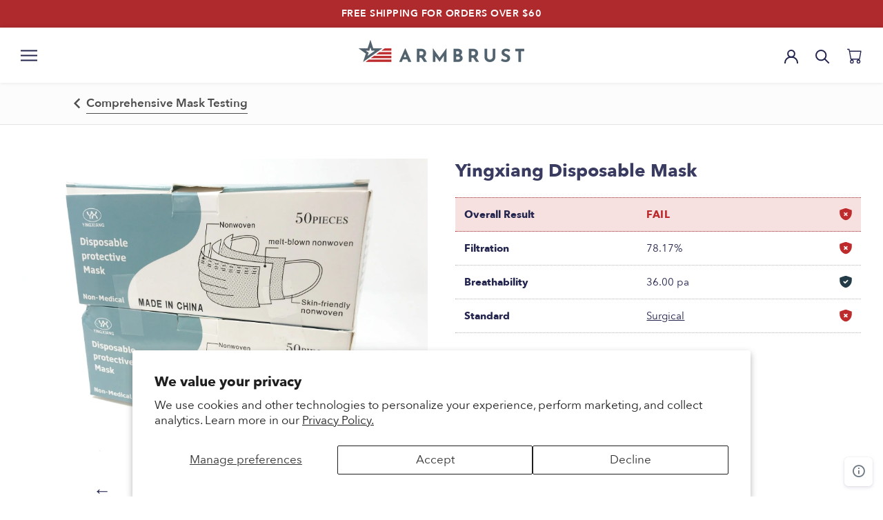

--- FILE ---
content_type: text/html; charset=utf-8
request_url: https://www.armbrustusa.com/blogs/mask-review/surgical-yingxiang-3ply-adult-regular-blue-697
body_size: 60651
content:
<!doctype html>

<html class="no-js" lang="en">

  	<head>
		
		
		<script async src='https://pre.bossapps.co/js/script?shop=armbrustusa.myshopify.com'></script>
		

		<meta name="facebook-domain-verification" content="qmmct62gu53wuortfl175z5rr3ya4s" />
		<meta charset="utf-8">
		<meta http-equiv="X-UA-Compatible" content="IE=edge,chrome=1">
		<meta name="viewport" content="width=device-width, initial-scale=1.0, height=device-height, minimum-scale=1.0, maximum-scale=2.0, user-scalable=yes">
		<meta name="theme-color" content="">

		<title>
		Yingxiang Disposable Mask &ndash; Armbrust American
		</title>

		
		<meta name="description" content="Yingxiang Disposable Mask review. Will this mask protect you?">
		

		<link rel="canonical" href="https://www.armbrustusa.com/blogs/mask-review/surgical-yingxiang-3ply-adult-regular-blue-697">

		
		<link rel="shortcut icon" href="//www.armbrustusa.com/cdn/shop/files/Facivon_Small_897d1354-0104-4f1e-a0b3-da8dba230e11_96x.png?v=1614290655" type="image/png">
		

		<meta property="og:type" content="article">
  <meta property="og:title" content="Yingxiang Disposable Mask"><meta property="og:image" content="http://www.armbrustusa.com/cdn/shop/articles/697_yingxiang_up.jpg?v=1676396418">
    <meta property="og:image:secure_url" content="https://www.armbrustusa.com/cdn/shop/articles/697_yingxiang_up.jpg?v=1676396418">
    <meta property="og:image:width" content="1695">
    <meta property="og:image:height" content="1298"><meta property="og:description" content="Yingxiang Disposable Mask review. Will this mask protect you?"><meta property="og:url" content="https://www.armbrustusa.com/blogs/mask-review/surgical-yingxiang-3ply-adult-regular-blue-697">
<meta property="og:site_name" content="Armbrust American"><meta name="twitter:card" content="summary"><meta name="twitter:title" content="Yingxiang Disposable Mask">
  <meta name="twitter:description" content="Welcome back to the place where we&#39;re testing every single mask on Amazon, including masks that we ordered and showed up. But we couldn&#39;t figure out how to link them to any of the orders we had placed as happens from time to time. But imagine if you will, that you ordered 400 masks at once. Can&#39;t figure it out. Anyways, I&#39;m going to test them. These are the Yingxiang disposable protective masks. Let&#39;s put it in the clamper and see what happens. These were definitely a pack of a hundred because I got two masks like this.Okay. Put it in the clamper. I think this is going to be a good clamp. I&#39;m feeling good about it. Let it rip. This is a PFE machine, Particulate filtration efficiency machine. If you want to find out how that works, check"><meta name="twitter:image" content="https://www.armbrustusa.com/cdn/shop/articles/697_yingxiang_up_600x600_crop_center.jpg?v=1676396418">
    <meta property="og:image" content="http:Liquid error (snippets/social-meta-tags line 99): invalid url input">
    <meta property="og:image:secure_url" content="https:Liquid error (snippets/social-meta-tags line 100): invalid url input">
    <meta property="og:image:width" content="">
    <meta property="og:image:height" content="">
  

		<style>
  
  

  
  
  

  :root {
    --heading-font-family : "system_ui", -apple-system, 'Segoe UI', Roboto, 'Helvetica Neue', 'Noto Sans', 'Liberation Sans', Arial, sans-serif, 'Apple Color Emoji', 'Segoe UI Emoji', 'Segoe UI Symbol', 'Noto Color Emoji';
    --heading-font-weight : 400;
    --heading-font-style  : normal;

    --text-font-family : "system_ui", -apple-system, 'Segoe UI', Roboto, 'Helvetica Neue', 'Noto Sans', 'Liberation Sans', Arial, sans-serif, 'Apple Color Emoji', 'Segoe UI Emoji', 'Segoe UI Symbol', 'Noto Color Emoji';
    --text-font-weight : 400;
    --text-font-style  : normal;

    --base-text-font-size   : 17px;
    --default-text-font-size: 14px;--background          : #ffffff;
    --background-rgb      : 255, 255, 255;
    --light-background    : #ffffff;
    --light-background-rgb: 255, 255, 255;
    --heading-color       : #232323;
    --text-color          : #232323;
    --text-color-rgb      : 35, 35, 35;
    --text-color-light    : #232323;
    --text-color-light-rgb: 35, 35, 35;
    --link-color          : #24254e;
    --link-color-rgb      : 36, 37, 78;
    --border-color        : #dedede;
    --border-color-rgb    : 222, 222, 222;

    --button-background    : #be2b2e;
    --button-background-rgb: 190, 43, 46;
    --button-text-color    : #ffffff;

    --header-background       : #ffffff;
    --header-heading-color    : #24254e;
    --header-light-text-color : #24254e;
    --header-border-color     : #dedee4;

    --footer-background    : #f8f8f8;
    --footer-text-color    : #24254e;
    --footer-heading-color : #24254e;
    --footer-border-color  : #d8d8de;

    --navigation-background      : #ffffff;
    --navigation-background-rgb  : 255, 255, 255;
    --navigation-text-color      : #303030;
    --navigation-text-color-light: rgba(48, 48, 48, 0.5);
    --navigation-border-color    : rgba(48, 48, 48, 0.25);

    --newsletter-popup-background     : #ffffff;
    --newsletter-popup-text-color     : #303030;
    --newsletter-popup-text-color-rgb : 48, 48, 48;

    --secondary-elements-background       : #fce7a8;
    --secondary-elements-background-rgb   : 252, 231, 168;
    --secondary-elements-text-color       : #303030;
    --secondary-elements-text-color-light : rgba(48, 48, 48, 0.5);
    --secondary-elements-border-color     : rgba(48, 48, 48, 0.25);

    --product-sale-price-color    : #be2b2e;
    --product-sale-price-color-rgb: 190, 43, 46;

    --sale-badge-background-color    :      #BE2B2E;
    --sale-badge-font-color          :      #FFFFFF;

    /* Products */

    --horizontal-spacing-four-products-per-row: 20px;
        --horizontal-spacing-two-products-per-row : 20px;

    --vertical-spacing-four-products-per-row: 40px;
        --vertical-spacing-two-products-per-row : 50px;

    /* Animation */
    --drawer-transition-timing: cubic-bezier(0.645, 0.045, 0.355, 1);
    --header-base-height: 80px; /* We set a default for browsers that do not support CSS variables */

    /* Cursors */
    --cursor-zoom-in-svg    : url(//www.armbrustusa.com/cdn/shop/t/119/assets/cursor-zoom-in.svg?v=46278497949493521781660584481);
    --cursor-zoom-in-2x-svg : url(//www.armbrustusa.com/cdn/shop/t/119/assets/cursor-zoom-in-2x.svg?v=6910624158697423491660584466);
  }
</style>

<script>
  // IE11 does not have support for CSS variables, so we have to polyfill them
  if (!(((window || {}).CSS || {}).supports && window.CSS.supports('(--a: 0)'))) {
    const script = document.createElement('script');
    script.type = 'text/javascript';
    script.src = 'https://cdn.jsdelivr.net/npm/css-vars-ponyfill@2';
    script.onload = function() {
      cssVars({});
    };

    document.getElementsByTagName('head')[0].appendChild(script);
  }
</script>


    	<script>window.performance && window.performance.mark && window.performance.mark('shopify.content_for_header.start');</script><meta name="google-site-verification" content="0NRGzdos2_V50wrzwQbnGsDv6rW6aqziiQGP6cU2GkM">
<meta name="google-site-verification" content="H6_qjgLmpqCdgCTy8j9p0tTDh8R5b99fkevoPGmE_RI">
<meta name="google-site-verification" content="0NRGzdos2_V50wrzwQbnGsDv6rW6aqziiQGP6cU2GkM">
<meta id="shopify-digital-wallet" name="shopify-digital-wallet" content="/38441451653/digital_wallets/dialog">
<meta name="shopify-checkout-api-token" content="9fa2f83ff8ac3386bc548f01ced6af9b">
<meta id="in-context-paypal-metadata" data-shop-id="38441451653" data-venmo-supported="true" data-environment="production" data-locale="en_US" data-paypal-v4="true" data-currency="USD">
<link rel="alternate" type="application/atom+xml" title="Feed" href="/blogs/mask-review.atom" />
<script async="async" src="/checkouts/internal/preloads.js?locale=en-US"></script>
<link rel="preconnect" href="https://shop.app" crossorigin="anonymous">
<script async="async" src="https://shop.app/checkouts/internal/preloads.js?locale=en-US&shop_id=38441451653" crossorigin="anonymous"></script>
<script id="apple-pay-shop-capabilities" type="application/json">{"shopId":38441451653,"countryCode":"US","currencyCode":"USD","merchantCapabilities":["supports3DS"],"merchantId":"gid:\/\/shopify\/Shop\/38441451653","merchantName":"Armbrust American","requiredBillingContactFields":["postalAddress","email"],"requiredShippingContactFields":["postalAddress","email"],"shippingType":"shipping","supportedNetworks":["visa","masterCard","amex","discover","elo","jcb"],"total":{"type":"pending","label":"Armbrust American","amount":"1.00"},"shopifyPaymentsEnabled":true,"supportsSubscriptions":true}</script>
<script id="shopify-features" type="application/json">{"accessToken":"9fa2f83ff8ac3386bc548f01ced6af9b","betas":["rich-media-storefront-analytics"],"domain":"www.armbrustusa.com","predictiveSearch":true,"shopId":38441451653,"locale":"en"}</script>
<script>var Shopify = Shopify || {};
Shopify.shop = "armbrustusa.myshopify.com";
Shopify.locale = "en";
Shopify.currency = {"active":"USD","rate":"1.0"};
Shopify.country = "US";
Shopify.theme = {"name":"Armbrust-USA \u003e Live Theme","id":121426411653,"schema_name":"Prestige","schema_version":"4.13.0","theme_store_id":null,"role":"main"};
Shopify.theme.handle = "null";
Shopify.theme.style = {"id":null,"handle":null};
Shopify.cdnHost = "www.armbrustusa.com/cdn";
Shopify.routes = Shopify.routes || {};
Shopify.routes.root = "/";</script>
<script type="module">!function(o){(o.Shopify=o.Shopify||{}).modules=!0}(window);</script>
<script>!function(o){function n(){var o=[];function n(){o.push(Array.prototype.slice.apply(arguments))}return n.q=o,n}var t=o.Shopify=o.Shopify||{};t.loadFeatures=n(),t.autoloadFeatures=n()}(window);</script>
<script>
  window.ShopifyPay = window.ShopifyPay || {};
  window.ShopifyPay.apiHost = "shop.app\/pay";
  window.ShopifyPay.redirectState = null;
</script>
<script id="shop-js-analytics" type="application/json">{"pageType":"article"}</script>
<script defer="defer" async type="module" src="//www.armbrustusa.com/cdn/shopifycloud/shop-js/modules/v2/client.init-shop-cart-sync_BT-GjEfc.en.esm.js"></script>
<script defer="defer" async type="module" src="//www.armbrustusa.com/cdn/shopifycloud/shop-js/modules/v2/chunk.common_D58fp_Oc.esm.js"></script>
<script defer="defer" async type="module" src="//www.armbrustusa.com/cdn/shopifycloud/shop-js/modules/v2/chunk.modal_xMitdFEc.esm.js"></script>
<script type="module">
  await import("//www.armbrustusa.com/cdn/shopifycloud/shop-js/modules/v2/client.init-shop-cart-sync_BT-GjEfc.en.esm.js");
await import("//www.armbrustusa.com/cdn/shopifycloud/shop-js/modules/v2/chunk.common_D58fp_Oc.esm.js");
await import("//www.armbrustusa.com/cdn/shopifycloud/shop-js/modules/v2/chunk.modal_xMitdFEc.esm.js");

  window.Shopify.SignInWithShop?.initShopCartSync?.({"fedCMEnabled":true,"windoidEnabled":true});

</script>
<script>
  window.Shopify = window.Shopify || {};
  if (!window.Shopify.featureAssets) window.Shopify.featureAssets = {};
  window.Shopify.featureAssets['shop-js'] = {"shop-cart-sync":["modules/v2/client.shop-cart-sync_DZOKe7Ll.en.esm.js","modules/v2/chunk.common_D58fp_Oc.esm.js","modules/v2/chunk.modal_xMitdFEc.esm.js"],"init-fed-cm":["modules/v2/client.init-fed-cm_B6oLuCjv.en.esm.js","modules/v2/chunk.common_D58fp_Oc.esm.js","modules/v2/chunk.modal_xMitdFEc.esm.js"],"shop-cash-offers":["modules/v2/client.shop-cash-offers_D2sdYoxE.en.esm.js","modules/v2/chunk.common_D58fp_Oc.esm.js","modules/v2/chunk.modal_xMitdFEc.esm.js"],"shop-login-button":["modules/v2/client.shop-login-button_QeVjl5Y3.en.esm.js","modules/v2/chunk.common_D58fp_Oc.esm.js","modules/v2/chunk.modal_xMitdFEc.esm.js"],"pay-button":["modules/v2/client.pay-button_DXTOsIq6.en.esm.js","modules/v2/chunk.common_D58fp_Oc.esm.js","modules/v2/chunk.modal_xMitdFEc.esm.js"],"shop-button":["modules/v2/client.shop-button_DQZHx9pm.en.esm.js","modules/v2/chunk.common_D58fp_Oc.esm.js","modules/v2/chunk.modal_xMitdFEc.esm.js"],"avatar":["modules/v2/client.avatar_BTnouDA3.en.esm.js"],"init-windoid":["modules/v2/client.init-windoid_CR1B-cfM.en.esm.js","modules/v2/chunk.common_D58fp_Oc.esm.js","modules/v2/chunk.modal_xMitdFEc.esm.js"],"init-shop-for-new-customer-accounts":["modules/v2/client.init-shop-for-new-customer-accounts_C_vY_xzh.en.esm.js","modules/v2/client.shop-login-button_QeVjl5Y3.en.esm.js","modules/v2/chunk.common_D58fp_Oc.esm.js","modules/v2/chunk.modal_xMitdFEc.esm.js"],"init-shop-email-lookup-coordinator":["modules/v2/client.init-shop-email-lookup-coordinator_BI7n9ZSv.en.esm.js","modules/v2/chunk.common_D58fp_Oc.esm.js","modules/v2/chunk.modal_xMitdFEc.esm.js"],"init-shop-cart-sync":["modules/v2/client.init-shop-cart-sync_BT-GjEfc.en.esm.js","modules/v2/chunk.common_D58fp_Oc.esm.js","modules/v2/chunk.modal_xMitdFEc.esm.js"],"shop-toast-manager":["modules/v2/client.shop-toast-manager_DiYdP3xc.en.esm.js","modules/v2/chunk.common_D58fp_Oc.esm.js","modules/v2/chunk.modal_xMitdFEc.esm.js"],"init-customer-accounts":["modules/v2/client.init-customer-accounts_D9ZNqS-Q.en.esm.js","modules/v2/client.shop-login-button_QeVjl5Y3.en.esm.js","modules/v2/chunk.common_D58fp_Oc.esm.js","modules/v2/chunk.modal_xMitdFEc.esm.js"],"init-customer-accounts-sign-up":["modules/v2/client.init-customer-accounts-sign-up_iGw4briv.en.esm.js","modules/v2/client.shop-login-button_QeVjl5Y3.en.esm.js","modules/v2/chunk.common_D58fp_Oc.esm.js","modules/v2/chunk.modal_xMitdFEc.esm.js"],"shop-follow-button":["modules/v2/client.shop-follow-button_CqMgW2wH.en.esm.js","modules/v2/chunk.common_D58fp_Oc.esm.js","modules/v2/chunk.modal_xMitdFEc.esm.js"],"checkout-modal":["modules/v2/client.checkout-modal_xHeaAweL.en.esm.js","modules/v2/chunk.common_D58fp_Oc.esm.js","modules/v2/chunk.modal_xMitdFEc.esm.js"],"shop-login":["modules/v2/client.shop-login_D91U-Q7h.en.esm.js","modules/v2/chunk.common_D58fp_Oc.esm.js","modules/v2/chunk.modal_xMitdFEc.esm.js"],"lead-capture":["modules/v2/client.lead-capture_BJmE1dJe.en.esm.js","modules/v2/chunk.common_D58fp_Oc.esm.js","modules/v2/chunk.modal_xMitdFEc.esm.js"],"payment-terms":["modules/v2/client.payment-terms_Ci9AEqFq.en.esm.js","modules/v2/chunk.common_D58fp_Oc.esm.js","modules/v2/chunk.modal_xMitdFEc.esm.js"]};
</script>
<script>(function() {
  var isLoaded = false;
  function asyncLoad() {
    if (isLoaded) return;
    isLoaded = true;
    var urls = ["\/\/cdn.shopify.com\/proxy\/20fafd0ea5c7747a91ced1f63b51246e2cc5794c28360dd6c92ef2cd7cba1607\/bingshoppingtool-t2app-prod.trafficmanager.net\/uet\/tracking_script?shop=armbrustusa.myshopify.com\u0026sp-cache-control=cHVibGljLCBtYXgtYWdlPTkwMA","https:\/\/cjshpfy.cjpowered.com\/getPluginJS?shop=armbrustusa.myshopify.com","https:\/\/static.klaviyo.com\/onsite\/js\/klaviyo.js?company_id=U33ZBK\u0026shop=armbrustusa.myshopify.com","https:\/\/static.klaviyo.com\/onsite\/js\/klaviyo.js?company_id=WDyiar\u0026shop=armbrustusa.myshopify.com","https:\/\/cdn.hextom.com\/js\/freeshippingbar.js?shop=armbrustusa.myshopify.com","https:\/\/customer-first-focus.b-cdn.net\/cffOrderifyLoader_min.js?shop=armbrustusa.myshopify.com","https:\/\/appify.trackship.com\/resources\/js\/script_tag.js?shop=armbrustusa.myshopify.com","https:\/\/sdk.postscript.io\/sdk-script-loader.bundle.js?shopId=269034\u0026shop=armbrustusa.myshopify.com"];
    for (var i = 0; i < urls.length; i++) {
      var s = document.createElement('script');
      s.type = 'text/javascript';
      s.async = true;
      s.src = urls[i];
      var x = document.getElementsByTagName('script')[0];
      x.parentNode.insertBefore(s, x);
    }
  };
  if(window.attachEvent) {
    window.attachEvent('onload', asyncLoad);
  } else {
    window.addEventListener('load', asyncLoad, false);
  }
})();</script>
<script id="__st">var __st={"a":38441451653,"offset":-21600,"reqid":"0bdb1c2e-1c40-491c-912e-fa677ad8be03-1769170814","pageurl":"www.armbrustusa.com\/blogs\/mask-review\/surgical-yingxiang-3ply-adult-regular-blue-697","s":"articles-555994546309","u":"d8413eb27531","p":"article","rtyp":"article","rid":555994546309};</script>
<script>window.ShopifyPaypalV4VisibilityTracking = true;</script>
<script id="captcha-bootstrap">!function(){'use strict';const t='contact',e='account',n='new_comment',o=[[t,t],['blogs',n],['comments',n],[t,'customer']],c=[[e,'customer_login'],[e,'guest_login'],[e,'recover_customer_password'],[e,'create_customer']],r=t=>t.map((([t,e])=>`form[action*='/${t}']:not([data-nocaptcha='true']) input[name='form_type'][value='${e}']`)).join(','),a=t=>()=>t?[...document.querySelectorAll(t)].map((t=>t.form)):[];function s(){const t=[...o],e=r(t);return a(e)}const i='password',u='form_key',d=['recaptcha-v3-token','g-recaptcha-response','h-captcha-response',i],f=()=>{try{return window.sessionStorage}catch{return}},m='__shopify_v',_=t=>t.elements[u];function p(t,e,n=!1){try{const o=window.sessionStorage,c=JSON.parse(o.getItem(e)),{data:r}=function(t){const{data:e,action:n}=t;return t[m]||n?{data:e,action:n}:{data:t,action:n}}(c);for(const[e,n]of Object.entries(r))t.elements[e]&&(t.elements[e].value=n);n&&o.removeItem(e)}catch(o){console.error('form repopulation failed',{error:o})}}const l='form_type',E='cptcha';function T(t){t.dataset[E]=!0}const w=window,h=w.document,L='Shopify',v='ce_forms',y='captcha';let A=!1;((t,e)=>{const n=(g='f06e6c50-85a8-45c8-87d0-21a2b65856fe',I='https://cdn.shopify.com/shopifycloud/storefront-forms-hcaptcha/ce_storefront_forms_captcha_hcaptcha.v1.5.2.iife.js',D={infoText:'Protected by hCaptcha',privacyText:'Privacy',termsText:'Terms'},(t,e,n)=>{const o=w[L][v],c=o.bindForm;if(c)return c(t,g,e,D).then(n);var r;o.q.push([[t,g,e,D],n]),r=I,A||(h.body.append(Object.assign(h.createElement('script'),{id:'captcha-provider',async:!0,src:r})),A=!0)});var g,I,D;w[L]=w[L]||{},w[L][v]=w[L][v]||{},w[L][v].q=[],w[L][y]=w[L][y]||{},w[L][y].protect=function(t,e){n(t,void 0,e),T(t)},Object.freeze(w[L][y]),function(t,e,n,w,h,L){const[v,y,A,g]=function(t,e,n){const i=e?o:[],u=t?c:[],d=[...i,...u],f=r(d),m=r(i),_=r(d.filter((([t,e])=>n.includes(e))));return[a(f),a(m),a(_),s()]}(w,h,L),I=t=>{const e=t.target;return e instanceof HTMLFormElement?e:e&&e.form},D=t=>v().includes(t);t.addEventListener('submit',(t=>{const e=I(t);if(!e)return;const n=D(e)&&!e.dataset.hcaptchaBound&&!e.dataset.recaptchaBound,o=_(e),c=g().includes(e)&&(!o||!o.value);(n||c)&&t.preventDefault(),c&&!n&&(function(t){try{if(!f())return;!function(t){const e=f();if(!e)return;const n=_(t);if(!n)return;const o=n.value;o&&e.removeItem(o)}(t);const e=Array.from(Array(32),(()=>Math.random().toString(36)[2])).join('');!function(t,e){_(t)||t.append(Object.assign(document.createElement('input'),{type:'hidden',name:u})),t.elements[u].value=e}(t,e),function(t,e){const n=f();if(!n)return;const o=[...t.querySelectorAll(`input[type='${i}']`)].map((({name:t})=>t)),c=[...d,...o],r={};for(const[a,s]of new FormData(t).entries())c.includes(a)||(r[a]=s);n.setItem(e,JSON.stringify({[m]:1,action:t.action,data:r}))}(t,e)}catch(e){console.error('failed to persist form',e)}}(e),e.submit())}));const S=(t,e)=>{t&&!t.dataset[E]&&(n(t,e.some((e=>e===t))),T(t))};for(const o of['focusin','change'])t.addEventListener(o,(t=>{const e=I(t);D(e)&&S(e,y())}));const B=e.get('form_key'),M=e.get(l),P=B&&M;t.addEventListener('DOMContentLoaded',(()=>{const t=y();if(P)for(const e of t)e.elements[l].value===M&&p(e,B);[...new Set([...A(),...v().filter((t=>'true'===t.dataset.shopifyCaptcha))])].forEach((e=>S(e,t)))}))}(h,new URLSearchParams(w.location.search),n,t,e,['guest_login'])})(!0,!0)}();</script>
<script integrity="sha256-4kQ18oKyAcykRKYeNunJcIwy7WH5gtpwJnB7kiuLZ1E=" data-source-attribution="shopify.loadfeatures" defer="defer" src="//www.armbrustusa.com/cdn/shopifycloud/storefront/assets/storefront/load_feature-a0a9edcb.js" crossorigin="anonymous"></script>
<script crossorigin="anonymous" defer="defer" src="//www.armbrustusa.com/cdn/shopifycloud/storefront/assets/shopify_pay/storefront-65b4c6d7.js?v=20250812"></script>
<script data-source-attribution="shopify.dynamic_checkout.dynamic.init">var Shopify=Shopify||{};Shopify.PaymentButton=Shopify.PaymentButton||{isStorefrontPortableWallets:!0,init:function(){window.Shopify.PaymentButton.init=function(){};var t=document.createElement("script");t.src="https://www.armbrustusa.com/cdn/shopifycloud/portable-wallets/latest/portable-wallets.en.js",t.type="module",document.head.appendChild(t)}};
</script>
<script data-source-attribution="shopify.dynamic_checkout.buyer_consent">
  function portableWalletsHideBuyerConsent(e){var t=document.getElementById("shopify-buyer-consent"),n=document.getElementById("shopify-subscription-policy-button");t&&n&&(t.classList.add("hidden"),t.setAttribute("aria-hidden","true"),n.removeEventListener("click",e))}function portableWalletsShowBuyerConsent(e){var t=document.getElementById("shopify-buyer-consent"),n=document.getElementById("shopify-subscription-policy-button");t&&n&&(t.classList.remove("hidden"),t.removeAttribute("aria-hidden"),n.addEventListener("click",e))}window.Shopify?.PaymentButton&&(window.Shopify.PaymentButton.hideBuyerConsent=portableWalletsHideBuyerConsent,window.Shopify.PaymentButton.showBuyerConsent=portableWalletsShowBuyerConsent);
</script>
<script data-source-attribution="shopify.dynamic_checkout.cart.bootstrap">document.addEventListener("DOMContentLoaded",(function(){function t(){return document.querySelector("shopify-accelerated-checkout-cart, shopify-accelerated-checkout")}if(t())Shopify.PaymentButton.init();else{new MutationObserver((function(e,n){t()&&(Shopify.PaymentButton.init(),n.disconnect())})).observe(document.body,{childList:!0,subtree:!0})}}));
</script>
<script id='scb4127' type='text/javascript' async='' src='https://www.armbrustusa.com/cdn/shopifycloud/privacy-banner/storefront-banner.js'></script><link id="shopify-accelerated-checkout-styles" rel="stylesheet" media="screen" href="https://www.armbrustusa.com/cdn/shopifycloud/portable-wallets/latest/accelerated-checkout-backwards-compat.css" crossorigin="anonymous">
<style id="shopify-accelerated-checkout-cart">
        #shopify-buyer-consent {
  margin-top: 1em;
  display: inline-block;
  width: 100%;
}

#shopify-buyer-consent.hidden {
  display: none;
}

#shopify-subscription-policy-button {
  background: none;
  border: none;
  padding: 0;
  text-decoration: underline;
  font-size: inherit;
  cursor: pointer;
}

#shopify-subscription-policy-button::before {
  box-shadow: none;
}

      </style>

<script>window.performance && window.performance.mark && window.performance.mark('shopify.content_for_header.end');</script>

		
		<link rel="stylesheet" href="//www.armbrustusa.com/cdn/shop/t/119/assets/theme.min.css?v=180227309484627927061673532703">
		<link rel="stylesheet" href="//www.armbrustusa.com/cdn/shop/t/119/assets/overrides.min.css?v=165683666225091928431699294443">

		<script>// This allows to expose several variables to the global scope, to be used in scripts
			window.theme = {
			pageType: "article",
			moneyFormat: "${{amount}}",
			moneyWithCurrencyFormat: "${{amount}} USD",
			productImageSize: "square",
			searchMode: "product",
			showPageTransition: false,
			showElementStaggering: false,
			showImageZooming: false
			};

			window.routes = {
			rootUrl: "\/",
			rootUrlWithoutSlash: '',
			cartUrl: "\/cart",
			cartAddUrl: "\/cart\/add",
			cartChangeUrl: "\/cart\/change",
			searchUrl: "\/search",
			productRecommendationsUrl: "\/recommendations\/products"
			};

			window.languages = {
			cartAddNote: "Add Order Note",
			cartEditNote: "Edit Order Note",
			productImageLoadingError: "This image could not be loaded. Please try to reload the page.",
			productFormAddToCart: "Add to cart",
			productFormUnavailable: "Unavailable",
			productFormSoldOut: "Sold Out",
			shippingEstimatorOneResult: "1 option available:",
			shippingEstimatorMoreResults: "{{count}} options available:",
			shippingEstimatorNoResults: "No shipping could be found"
			};

			window.lazySizesConfig = {
			loadHidden: false,
			hFac: 0.5,
			expFactor: 2,
			ricTimeout: 150,
			lazyClass: 'Image--lazyLoad',
			loadingClass: 'Image--lazyLoading',
			loadedClass: 'Image--lazyLoaded'
			};

			document.documentElement.className = document.documentElement.className.replace('no-js', 'js');
			document.documentElement.style.setProperty('--window-height', window.innerHeight + 'px');

			// We do a quick detection of some features (we could use Modernizr but for so little...)
			(function() {
			document.documentElement.className += ((window.CSS && window.CSS.supports('(position: sticky) or (position: -webkit-sticky)')) ? ' supports-sticky' : ' no-supports-sticky');
			document.documentElement.className += (window.matchMedia('(-moz-touch-enabled: 1), (hover: none)')).matches ? ' no-supports-hover' : ' supports-hover';
			}());
		</script>

		<script src="//www.armbrustusa.com/cdn/shop/t/119/assets/lazysizes.min.js?v=174358363404432586981660584471" defer></script>

		

		<script src="https://polyfill-fastly.net/v3/polyfill.min.js?unknown=polyfill&features=fetch,Element.prototype.closest,Element.prototype.remove,Element.prototype.classList,Array.prototype.includes,Array.prototype.fill,Object.assign,CustomEvent,IntersectionObserver,IntersectionObserverEntry,URL" defer></script>
		<script src="//www.armbrustusa.com/cdn/shop/t/119/assets/libs.min.js?v=26178543184394469741660584472" defer></script>
		<script src="//www.armbrustusa.com/cdn/shop/t/119/assets/theme.min.js?v=167927444991367170481663689610" defer></script>
		
		<script src="//www.armbrustusa.com/cdn/shop/t/119/assets/overrides.min.js?v=40602983235800886721674052909" defer></script>

		
		<script src="https://cdnjs.cloudflare.com/ajax/libs/jquery/3.2.1/jquery.min.js"></script>
		

		
		<script>
		(function () {
			window.onpageshow = function() {
			if (window.theme.showPageTransition) {
				var pageTransition = document.querySelector('.PageTransition');

				if (pageTransition) {
				pageTransition.style.visibility = 'visible';
				pageTransition.style.opacity = '0';
				}
			}

			// When the page is loaded from the cache, we have to reload the cart content
			document.documentElement.dispatchEvent(new CustomEvent('cart:refresh', {
				bubbles: true
			}));
			};
		})();
		</script>

		
		
		<link rel="stylesheet" href="https://cdnjs.cloudflare.com/ajax/libs/slick-carousel/1.8.1/slick.min.css" integrity="sha512-yHknP1/AwR+yx26cB1y0cjvQUMvEa2PFzt1c9LlS4pRQ5NOTZFWbhBig+X9G9eYW/8m0/4OXNx8pxJ6z57x0dw==" crossorigin="anonymous" referrerpolicy="no-referrer" />
		<link rel="stylesheet" href="https://cdnjs.cloudflare.com/ajax/libs/slick-carousel/1.8.1/slick-theme.min.css" integrity="sha512-17EgCFERpgZKcm0j0fEq1YCJuyAWdz9KUtv1EjVuaOz8pDnh/0nZxmU6BBXwaaxqoi9PQXnRWqlcDB027hgv9A==" crossorigin="anonymous" referrerpolicy="no-referrer" />
		
		

		
		
		

		
  <script type="application/ld+json">
  {
    "@context": "http://schema.org",
    "@type": "BlogPosting",
    "mainEntityOfPage": "/blogs/mask-review/surgical-yingxiang-3ply-adult-regular-blue-697",
    "articleSection": "Mask-Reviews",
    "keywords": "3ply, Adult, China, Earloop, Fail, Surgical",
    "headline": "Yingxiang Disposable Mask",
    "description": "Welcome back to the place where we're testing every single mask on Amazon, including masks that we ordered and showed up. But we couldn't figure...",
    "dateCreated": "2022-01-04T15:16:57",
    "datePublished": "2022-01-05T13:38:06",
    "dateModified": "2022-01-05T13:38:06",
    "image": {
      "@type": "ImageObject",
      "url": "https://www.armbrustusa.com/cdn/shop/articles/697_yingxiang_up_1024x.jpg?v=1676396418",
      "image": "https://www.armbrustusa.com/cdn/shop/articles/697_yingxiang_up_1024x.jpg?v=1676396418",
      "name": "Yingxiang Disposable Mask",
      "width": "1024",
      "height": "1024"
    },
    "author": {
      "@type": "Person",
      "name": "Eric Eckert",
      "givenName": "Eric",
      "familyName": "Eckert"
    },
    "publisher": {
      "@type": "Organization",
      "name": "Armbrust American"
    },
    "commentCount": 0,
    "comment": []
  }
  </script>



  <script type="application/ld+json">
  {
    "@context": "http://schema.org",
    "@type": "BreadcrumbList",
  "itemListElement": [{
      "@type": "ListItem",
      "position": 1,
      "name": "Translation missing: en.general.breadcrumb.home",
      "item": "https://www.armbrustusa.com"
    },{
          "@type": "ListItem",
          "position": 2,
          "name": "Mask-Reviews",
          "item": "https://www.armbrustusa.com/blogs/mask-review"
        }, {
          "@type": "ListItem",
          "position": 3,
          "name": "Mask-Reviews",
          "item": "https://www.armbrustusa.com/blogs/mask-review/surgical-yingxiang-3ply-adult-regular-blue-697"
        }]
  }
  </script>

		
 <script>
 let ps_apiURI = "https://swift-api.perfectapps.io/api";
 let ps_storeUrl = "https://swift.perfectapps.io";
 let ps_productId = "";
 </script> 
  
 
		<script>window.is_hulkpo_installed=false</script>

	<!-- BEGIN app block: shopify://apps/judge-me-reviews/blocks/judgeme_core/61ccd3b1-a9f2-4160-9fe9-4fec8413e5d8 --><!-- Start of Judge.me Core -->






<link rel="dns-prefetch" href="https://cdnwidget.judge.me">
<link rel="dns-prefetch" href="https://cdn.judge.me">
<link rel="dns-prefetch" href="https://cdn1.judge.me">
<link rel="dns-prefetch" href="https://api.judge.me">

<script data-cfasync='false' class='jdgm-settings-script'>window.jdgmSettings={"pagination":5,"disable_web_reviews":false,"badge_no_review_text":"No reviews","badge_n_reviews_text":"{{ n }} review/reviews","badge_star_color":"#af3935","hide_badge_preview_if_no_reviews":true,"badge_hide_text":false,"enforce_center_preview_badge":false,"widget_title":"REVIEWS","widget_open_form_text":"Write a review","widget_close_form_text":"Cancel review","widget_refresh_page_text":"Refresh page","widget_summary_text":"{{ average_rating_1_decimal }}, based on {{ number_of_reviews }} review/reviews","widget_no_review_text":"Be the first to write a review","widget_name_field_text":"Display name","widget_verified_name_field_text":"Verified Name (public)","widget_name_placeholder_text":"Display name","widget_required_field_error_text":"This field is required.","widget_email_field_text":"Email address","widget_verified_email_field_text":"Verified Email (private, can not be edited)","widget_email_placeholder_text":"Your email address","widget_email_field_error_text":"Please enter a valid email address.","widget_rating_field_text":"Rating","widget_review_title_field_text":"Review Title","widget_review_title_placeholder_text":"Give your review a title","widget_review_body_field_text":"Review content","widget_review_body_placeholder_text":"Start writing here...","widget_pictures_field_text":"Picture/Video (optional)","widget_submit_review_text":"Submit Review","widget_submit_verified_review_text":"Submit Verified Review","widget_submit_success_msg_with_auto_publish":"Thank you! Please refresh the page in a few moments to see your review. You can remove or edit your review by logging into \u003ca href='https://judge.me/login' target='_blank' rel='nofollow noopener'\u003eJudge.me\u003c/a\u003e","widget_submit_success_msg_no_auto_publish":"\u003cp\u003eTHANK YOU FOR POSTING A REVIEW!\u003c/p\u003e\r\n\u003cp\u003eYour review was sent successfully and is now waiting for our staff to publish it.\u003c/p\u003e","widget_show_default_reviews_out_of_total_text":"Showing {{ n_reviews_shown }} out of {{ n_reviews }} reviews.","widget_show_all_link_text":"Show all","widget_show_less_link_text":"Show less","widget_author_said_text":"{{ reviewer_name }} said:","widget_days_text":"{{ n }} days ago","widget_weeks_text":"{{ n }} week/weeks ago","widget_months_text":"{{ n }} month/months ago","widget_years_text":"{{ n }} year/years ago","widget_yesterday_text":"Yesterday","widget_today_text":"Today","widget_replied_text":"\u003e\u003e {{ shop_name }} replied:","widget_read_more_text":"Read more","widget_reviewer_name_as_initial":"","widget_rating_filter_color":"#af3935","widget_rating_filter_see_all_text":"See all reviews","widget_sorting_most_recent_text":"Most Recent","widget_sorting_highest_rating_text":"Highest Rating","widget_sorting_lowest_rating_text":"Lowest Rating","widget_sorting_with_pictures_text":"Only Pictures","widget_sorting_most_helpful_text":"Most Helpful","widget_open_question_form_text":"Ask a question","widget_reviews_subtab_text":"Reviews","widget_questions_subtab_text":"Questions","widget_question_label_text":"Question","widget_answer_label_text":"Answer","widget_question_placeholder_text":"Write your question here","widget_submit_question_text":"Submit Question","widget_question_submit_success_text":"Thank you for your question! We will notify you once it gets answered.","widget_star_color":"#af3935","verified_badge_text":"Verified","verified_badge_bg_color":"","verified_badge_text_color":"","verified_badge_placement":"removed","widget_review_max_height":3,"widget_hide_border":true,"widget_social_share":true,"widget_thumb":true,"widget_review_location_show":false,"widget_location_format":"country_iso_code","all_reviews_include_out_of_store_products":true,"all_reviews_out_of_store_text":"(out of store)","all_reviews_pagination":100,"all_reviews_product_name_prefix_text":"about","enable_review_pictures":true,"enable_question_anwser":false,"widget_theme":"leex","review_date_format":"mm/dd/yyyy","default_sort_method":"pictures-first","widget_product_reviews_subtab_text":"Product Reviews","widget_shop_reviews_subtab_text":"Shop Reviews","widget_other_products_reviews_text":"Reviews for other products","widget_store_reviews_subtab_text":"Store reviews","widget_no_store_reviews_text":"This store hasn't received any reviews yet","widget_web_restriction_product_reviews_text":"This product hasn't received any reviews yet","widget_no_items_text":"No items found","widget_show_more_text":"Show more","widget_write_a_store_review_text":"Write a Store Review","widget_other_languages_heading":"Reviews in Other Languages","widget_translate_review_text":"Translate review to {{ language }}","widget_translating_review_text":"Translating...","widget_show_original_translation_text":"Show original ({{ language }})","widget_translate_review_failed_text":"Review couldn't be translated.","widget_translate_review_retry_text":"Retry","widget_translate_review_try_again_later_text":"Try again later","show_product_url_for_grouped_product":false,"widget_sorting_pictures_first_text":"Pictures First","show_pictures_on_all_rev_page_mobile":false,"show_pictures_on_all_rev_page_desktop":false,"floating_tab_hide_mobile_install_preference":false,"floating_tab_button_name":"★ Reviews","floating_tab_title":"Let customers speak for us","floating_tab_button_color":"","floating_tab_button_background_color":"","floating_tab_url":"","floating_tab_url_enabled":false,"floating_tab_tab_style":"text","all_reviews_text_badge_text":"Customers rate us {{ shop.metafields.judgeme.all_reviews_rating | round: 1 }}/5 based on {{ shop.metafields.judgeme.all_reviews_count }} reviews.","all_reviews_text_badge_text_branded_style":"{{ shop.metafields.judgeme.all_reviews_rating | round: 1 }} out of 5 stars based on {{ shop.metafields.judgeme.all_reviews_count }} reviews","is_all_reviews_text_badge_a_link":false,"show_stars_for_all_reviews_text_badge":false,"all_reviews_text_badge_url":"","all_reviews_text_style":"text","all_reviews_text_color_style":"judgeme_brand_color","all_reviews_text_color":"#108474","all_reviews_text_show_jm_brand":true,"featured_carousel_show_header":true,"featured_carousel_title":"Let customers speak for us","testimonials_carousel_title":"Customers are saying","videos_carousel_title":"Real customer stories","cards_carousel_title":"Customers are saying","featured_carousel_count_text":"from {{ n }} reviews","featured_carousel_add_link_to_all_reviews_page":false,"featured_carousel_url":"","featured_carousel_show_images":true,"featured_carousel_autoslide_interval":5,"featured_carousel_arrows_on_the_sides":false,"featured_carousel_height":250,"featured_carousel_width":80,"featured_carousel_image_size":0,"featured_carousel_image_height":250,"featured_carousel_arrow_color":"#eeeeee","verified_count_badge_style":"vintage","verified_count_badge_orientation":"horizontal","verified_count_badge_color_style":"judgeme_brand_color","verified_count_badge_color":"#108474","is_verified_count_badge_a_link":false,"verified_count_badge_url":"","verified_count_badge_show_jm_brand":true,"widget_rating_preset_default":5,"widget_first_sub_tab":"product-reviews","widget_show_histogram":false,"widget_histogram_use_custom_color":true,"widget_pagination_use_custom_color":false,"widget_star_use_custom_color":true,"widget_verified_badge_use_custom_color":false,"widget_write_review_use_custom_color":false,"picture_reminder_submit_button":"Upload Pictures","enable_review_videos":false,"mute_video_by_default":false,"widget_sorting_videos_first_text":"Videos First","widget_review_pending_text":"Pending","featured_carousel_items_for_large_screen":3,"social_share_options_order":"Facebook,Twitter,LinkedIn","remove_microdata_snippet":true,"disable_json_ld":false,"enable_json_ld_products":false,"preview_badge_show_question_text":false,"preview_badge_no_question_text":"No questions","preview_badge_n_question_text":"{{ number_of_questions }} question/questions","qa_badge_show_icon":false,"qa_badge_position":"same-row","remove_judgeme_branding":false,"widget_add_search_bar":true,"widget_search_bar_placeholder":"Search","widget_sorting_verified_only_text":"Verified only","featured_carousel_theme":"default","featured_carousel_show_rating":true,"featured_carousel_show_title":true,"featured_carousel_show_body":true,"featured_carousel_show_date":false,"featured_carousel_show_reviewer":true,"featured_carousel_show_product":false,"featured_carousel_header_background_color":"#108474","featured_carousel_header_text_color":"#ffffff","featured_carousel_name_product_separator":"reviewed","featured_carousel_full_star_background":"#108474","featured_carousel_empty_star_background":"#dadada","featured_carousel_vertical_theme_background":"#f9fafb","featured_carousel_verified_badge_enable":false,"featured_carousel_verified_badge_color":"#108474","featured_carousel_border_style":"round","featured_carousel_review_line_length_limit":3,"featured_carousel_more_reviews_button_text":"Read more reviews","featured_carousel_view_product_button_text":"View product","all_reviews_page_load_reviews_on":"scroll","all_reviews_page_load_more_text":"Load More Reviews","disable_fb_tab_reviews":false,"enable_ajax_cdn_cache":false,"widget_public_name_text":"displayed publicly like","default_reviewer_name":"John Smith","default_reviewer_name_has_non_latin":true,"widget_reviewer_anonymous":"Anonymous","medals_widget_title":"Judge.me Review Medals","medals_widget_background_color":"#f9fafb","medals_widget_position":"footer_all_pages","medals_widget_border_color":"#f9fafb","medals_widget_verified_text_position":"left","medals_widget_use_monochromatic_version":false,"medals_widget_elements_color":"#108474","show_reviewer_avatar":true,"widget_invalid_yt_video_url_error_text":"Not a YouTube video URL","widget_max_length_field_error_text":"Please enter no more than {0} characters.","widget_show_country_flag":false,"widget_show_collected_via_shop_app":true,"widget_verified_by_shop_badge_style":"light","widget_verified_by_shop_text":"Verified by Shop","widget_show_photo_gallery":false,"widget_load_with_code_splitting":true,"widget_ugc_install_preference":false,"widget_ugc_title":"Made by us, Shared by you","widget_ugc_subtitle":"Tag us to see your picture featured in our page","widget_ugc_arrows_color":"#ffffff","widget_ugc_primary_button_text":"Buy Now","widget_ugc_primary_button_background_color":"#108474","widget_ugc_primary_button_text_color":"#ffffff","widget_ugc_primary_button_border_width":"0","widget_ugc_primary_button_border_style":"none","widget_ugc_primary_button_border_color":"#108474","widget_ugc_primary_button_border_radius":"25","widget_ugc_secondary_button_text":"Load More","widget_ugc_secondary_button_background_color":"#ffffff","widget_ugc_secondary_button_text_color":"#108474","widget_ugc_secondary_button_border_width":"2","widget_ugc_secondary_button_border_style":"solid","widget_ugc_secondary_button_border_color":"#108474","widget_ugc_secondary_button_border_radius":"25","widget_ugc_reviews_button_text":"View Reviews","widget_ugc_reviews_button_background_color":"#ffffff","widget_ugc_reviews_button_text_color":"#108474","widget_ugc_reviews_button_border_width":"2","widget_ugc_reviews_button_border_style":"solid","widget_ugc_reviews_button_border_color":"#108474","widget_ugc_reviews_button_border_radius":"25","widget_ugc_reviews_button_link_to":"judgeme-reviews-page","widget_ugc_show_post_date":true,"widget_ugc_max_width":"800","widget_rating_metafield_value_type":true,"widget_primary_color":"#108474","widget_enable_secondary_color":false,"widget_secondary_color":"#edf5f5","widget_summary_average_rating_text":"{{ average_rating }} out of 5","widget_media_grid_title":"Customer photos \u0026 videos","widget_media_grid_see_more_text":"See more","widget_round_style":false,"widget_show_product_medals":true,"widget_verified_by_judgeme_text":"Verified by Judge.me","widget_show_store_medals":true,"widget_verified_by_judgeme_text_in_store_medals":"Verified by Judge.me","widget_media_field_exceed_quantity_message":"Sorry, we can only accept {{ max_media }} for one review.","widget_media_field_exceed_limit_message":"{{ file_name }} is too large, please select a {{ media_type }} less than {{ size_limit }}MB.","widget_review_submitted_text":"Review Submitted!","widget_question_submitted_text":"Question Submitted!","widget_close_form_text_question":"Cancel","widget_write_your_answer_here_text":"Write your answer here","widget_enabled_branded_link":true,"widget_show_collected_by_judgeme":false,"widget_reviewer_name_color":"","widget_write_review_text_color":"","widget_write_review_bg_color":"","widget_collected_by_judgeme_text":"collected by Judge.me","widget_pagination_type":"standard","widget_load_more_text":"Load More","widget_load_more_color":"#108474","widget_full_review_text":"Full Review","widget_read_more_reviews_text":"Read More Reviews","widget_read_questions_text":"Read Questions","widget_questions_and_answers_text":"Questions \u0026 Answers","widget_verified_by_text":"Verified by","widget_verified_text":"Verified","widget_number_of_reviews_text":"{{ number_of_reviews }} reviews","widget_back_button_text":"Back","widget_next_button_text":"Next","widget_custom_forms_filter_button":"Filters","custom_forms_style":"vertical","widget_show_review_information":false,"how_reviews_are_collected":"How reviews are collected?","widget_show_review_keywords":false,"widget_gdpr_statement":"How we use your data: We'll only contact you about the review you left, and only if necessary. By submitting your review, you agree to Judge.me's \u003ca href='https://judge.me/terms' target='_blank' rel='nofollow noopener'\u003eterms\u003c/a\u003e, \u003ca href='https://judge.me/privacy' target='_blank' rel='nofollow noopener'\u003eprivacy\u003c/a\u003e and \u003ca href='https://judge.me/content-policy' target='_blank' rel='nofollow noopener'\u003econtent\u003c/a\u003e policies.","widget_multilingual_sorting_enabled":false,"widget_translate_review_content_enabled":false,"widget_translate_review_content_method":"manual","popup_widget_review_selection":"automatically_with_pictures","popup_widget_round_border_style":true,"popup_widget_show_title":true,"popup_widget_show_body":true,"popup_widget_show_reviewer":false,"popup_widget_show_product":true,"popup_widget_show_pictures":true,"popup_widget_use_review_picture":true,"popup_widget_show_on_home_page":true,"popup_widget_show_on_product_page":true,"popup_widget_show_on_collection_page":true,"popup_widget_show_on_cart_page":true,"popup_widget_position":"bottom_left","popup_widget_first_review_delay":5,"popup_widget_duration":5,"popup_widget_interval":5,"popup_widget_review_count":5,"popup_widget_hide_on_mobile":true,"review_snippet_widget_round_border_style":true,"review_snippet_widget_card_color":"#FFFFFF","review_snippet_widget_slider_arrows_background_color":"#FFFFFF","review_snippet_widget_slider_arrows_color":"#000000","review_snippet_widget_star_color":"#108474","show_product_variant":false,"all_reviews_product_variant_label_text":"Variant: ","widget_show_verified_branding":false,"widget_ai_summary_title":"Customers say","widget_ai_summary_disclaimer":"AI-powered review summary based on recent customer reviews","widget_show_ai_summary":false,"widget_show_ai_summary_bg":false,"widget_show_review_title_input":true,"redirect_reviewers_invited_via_email":"review_widget","request_store_review_after_product_review":false,"request_review_other_products_in_order":false,"review_form_color_scheme":"default","review_form_corner_style":"square","review_form_star_color":{},"review_form_text_color":"#333333","review_form_background_color":"#ffffff","review_form_field_background_color":"#fafafa","review_form_button_color":{},"review_form_button_text_color":"#ffffff","review_form_modal_overlay_color":"#000000","review_content_screen_title_text":"How would you rate this product?","review_content_introduction_text":"We would love it if you would share a bit about your experience.","store_review_form_title_text":"How would you rate this store?","store_review_form_introduction_text":"We would love it if you would share a bit about your experience.","show_review_guidance_text":true,"one_star_review_guidance_text":"Poor","five_star_review_guidance_text":"Great","customer_information_screen_title_text":"About you","customer_information_introduction_text":"Please tell us more about you.","custom_questions_screen_title_text":"Your experience in more detail","custom_questions_introduction_text":"Here are a few questions to help us understand more about your experience.","review_submitted_screen_title_text":"Thanks for your review!","review_submitted_screen_thank_you_text":"We are processing it and it will appear on the store soon.","review_submitted_screen_email_verification_text":"Please confirm your email by clicking the link we just sent you. This helps us keep reviews authentic.","review_submitted_request_store_review_text":"Would you like to share your experience of shopping with us?","review_submitted_review_other_products_text":"Would you like to review these products?","store_review_screen_title_text":"Would you like to share your experience of shopping with us?","store_review_introduction_text":"We value your feedback and use it to improve. Please share any thoughts or suggestions you have.","reviewer_media_screen_title_picture_text":"Share a picture","reviewer_media_introduction_picture_text":"Upload a photo to support your review.","reviewer_media_screen_title_video_text":"Share a video","reviewer_media_introduction_video_text":"Upload a video to support your review.","reviewer_media_screen_title_picture_or_video_text":"Share a picture or video","reviewer_media_introduction_picture_or_video_text":"Upload a photo or video to support your review.","reviewer_media_youtube_url_text":"Paste your Youtube URL here","advanced_settings_next_step_button_text":"Next","advanced_settings_close_review_button_text":"Close","modal_write_review_flow":false,"write_review_flow_required_text":"Required","write_review_flow_privacy_message_text":"We respect your privacy.","write_review_flow_anonymous_text":"Post review as anonymous","write_review_flow_visibility_text":"This won't be visible to other customers.","write_review_flow_multiple_selection_help_text":"Select as many as you like","write_review_flow_single_selection_help_text":"Select one option","write_review_flow_required_field_error_text":"This field is required","write_review_flow_invalid_email_error_text":"Please enter a valid email address","write_review_flow_max_length_error_text":"Max. {{ max_length }} characters.","write_review_flow_media_upload_text":"\u003cb\u003eClick to upload\u003c/b\u003e or drag and drop","write_review_flow_gdpr_statement":"We'll only contact you about your review if necessary. By submitting your review, you agree to our \u003ca href='https://judge.me/terms' target='_blank' rel='nofollow noopener'\u003eterms and conditions\u003c/a\u003e and \u003ca href='https://judge.me/privacy' target='_blank' rel='nofollow noopener'\u003eprivacy policy\u003c/a\u003e.","rating_only_reviews_enabled":false,"show_negative_reviews_help_screen":false,"new_review_flow_help_screen_rating_threshold":3,"negative_review_resolution_screen_title_text":"Tell us more","negative_review_resolution_text":"Your experience matters to us. If there were issues with your purchase, we're here to help. Feel free to reach out to us, we'd love the opportunity to make things right.","negative_review_resolution_button_text":"Contact us","negative_review_resolution_proceed_with_review_text":"Leave a review","negative_review_resolution_subject":"Issue with purchase from {{ shop_name }}.{{ order_name }}","preview_badge_collection_page_install_status":false,"widget_review_custom_css":"","preview_badge_custom_css":"","preview_badge_stars_count":"5-stars","featured_carousel_custom_css":"","floating_tab_custom_css":"","all_reviews_widget_custom_css":"","medals_widget_custom_css":"","verified_badge_custom_css":"","all_reviews_text_custom_css":"","transparency_badges_collected_via_store_invite":false,"transparency_badges_from_another_provider":false,"transparency_badges_collected_from_store_visitor":false,"transparency_badges_collected_by_verified_review_provider":false,"transparency_badges_earned_reward":false,"transparency_badges_collected_via_store_invite_text":"Review collected via store invitation","transparency_badges_from_another_provider_text":"Review collected from another provider","transparency_badges_collected_from_store_visitor_text":"Review collected from a store visitor","transparency_badges_written_in_google_text":"Review written in Google","transparency_badges_written_in_etsy_text":"Review written in Etsy","transparency_badges_written_in_shop_app_text":"Review written in Shop App","transparency_badges_earned_reward_text":"Review earned a reward for future purchase","product_review_widget_per_page":10,"widget_store_review_label_text":"Review about the store","checkout_comment_extension_title_on_product_page":"Customer Comments","checkout_comment_extension_num_latest_comment_show":5,"checkout_comment_extension_format":"name_and_timestamp","checkout_comment_customer_name":"last_initial","checkout_comment_comment_notification":true,"preview_badge_collection_page_install_preference":false,"preview_badge_home_page_install_preference":false,"preview_badge_product_page_install_preference":false,"review_widget_install_preference":"","review_carousel_install_preference":false,"floating_reviews_tab_install_preference":"none","verified_reviews_count_badge_install_preference":false,"all_reviews_text_install_preference":false,"review_widget_best_location":true,"judgeme_medals_install_preference":false,"review_widget_revamp_enabled":false,"review_widget_qna_enabled":false,"review_widget_header_theme":"minimal","review_widget_widget_title_enabled":true,"review_widget_header_text_size":"medium","review_widget_header_text_weight":"regular","review_widget_average_rating_style":"compact","review_widget_bar_chart_enabled":true,"review_widget_bar_chart_type":"numbers","review_widget_bar_chart_style":"standard","review_widget_expanded_media_gallery_enabled":false,"review_widget_reviews_section_theme":"standard","review_widget_image_style":"thumbnails","review_widget_review_image_ratio":"square","review_widget_stars_size":"medium","review_widget_verified_badge":"standard_text","review_widget_review_title_text_size":"medium","review_widget_review_text_size":"medium","review_widget_review_text_length":"medium","review_widget_number_of_columns_desktop":3,"review_widget_carousel_transition_speed":5,"review_widget_custom_questions_answers_display":"always","review_widget_button_text_color":"#FFFFFF","review_widget_text_color":"#000000","review_widget_lighter_text_color":"#7B7B7B","review_widget_corner_styling":"soft","review_widget_review_word_singular":"review","review_widget_review_word_plural":"reviews","review_widget_voting_label":"Helpful?","review_widget_shop_reply_label":"Reply from {{ shop_name }}:","review_widget_filters_title":"Filters","qna_widget_question_word_singular":"Question","qna_widget_question_word_plural":"Questions","qna_widget_answer_reply_label":"Answer from {{ answerer_name }}:","qna_content_screen_title_text":"Ask a question about this product","qna_widget_question_required_field_error_text":"Please enter your question.","qna_widget_flow_gdpr_statement":"We'll only contact you about your question if necessary. By submitting your question, you agree to our \u003ca href='https://judge.me/terms' target='_blank' rel='nofollow noopener'\u003eterms and conditions\u003c/a\u003e and \u003ca href='https://judge.me/privacy' target='_blank' rel='nofollow noopener'\u003eprivacy policy\u003c/a\u003e.","qna_widget_question_submitted_text":"Thanks for your question!","qna_widget_close_form_text_question":"Close","qna_widget_question_submit_success_text":"We’ll notify you by email when your question is answered.","all_reviews_widget_v2025_enabled":false,"all_reviews_widget_v2025_header_theme":"default","all_reviews_widget_v2025_widget_title_enabled":true,"all_reviews_widget_v2025_header_text_size":"medium","all_reviews_widget_v2025_header_text_weight":"regular","all_reviews_widget_v2025_average_rating_style":"compact","all_reviews_widget_v2025_bar_chart_enabled":true,"all_reviews_widget_v2025_bar_chart_type":"numbers","all_reviews_widget_v2025_bar_chart_style":"standard","all_reviews_widget_v2025_expanded_media_gallery_enabled":false,"all_reviews_widget_v2025_show_store_medals":true,"all_reviews_widget_v2025_show_photo_gallery":true,"all_reviews_widget_v2025_show_review_keywords":false,"all_reviews_widget_v2025_show_ai_summary":false,"all_reviews_widget_v2025_show_ai_summary_bg":false,"all_reviews_widget_v2025_add_search_bar":false,"all_reviews_widget_v2025_default_sort_method":"most-recent","all_reviews_widget_v2025_reviews_per_page":10,"all_reviews_widget_v2025_reviews_section_theme":"default","all_reviews_widget_v2025_image_style":"thumbnails","all_reviews_widget_v2025_review_image_ratio":"square","all_reviews_widget_v2025_stars_size":"medium","all_reviews_widget_v2025_verified_badge":"bold_badge","all_reviews_widget_v2025_review_title_text_size":"medium","all_reviews_widget_v2025_review_text_size":"medium","all_reviews_widget_v2025_review_text_length":"medium","all_reviews_widget_v2025_number_of_columns_desktop":3,"all_reviews_widget_v2025_carousel_transition_speed":5,"all_reviews_widget_v2025_custom_questions_answers_display":"always","all_reviews_widget_v2025_show_product_variant":false,"all_reviews_widget_v2025_show_reviewer_avatar":true,"all_reviews_widget_v2025_reviewer_name_as_initial":"","all_reviews_widget_v2025_review_location_show":false,"all_reviews_widget_v2025_location_format":"","all_reviews_widget_v2025_show_country_flag":false,"all_reviews_widget_v2025_verified_by_shop_badge_style":"light","all_reviews_widget_v2025_social_share":false,"all_reviews_widget_v2025_social_share_options_order":"Facebook,Twitter,LinkedIn,Pinterest","all_reviews_widget_v2025_pagination_type":"standard","all_reviews_widget_v2025_button_text_color":"#FFFFFF","all_reviews_widget_v2025_text_color":"#000000","all_reviews_widget_v2025_lighter_text_color":"#7B7B7B","all_reviews_widget_v2025_corner_styling":"soft","all_reviews_widget_v2025_title":"Customer reviews","all_reviews_widget_v2025_ai_summary_title":"Customers say about this store","all_reviews_widget_v2025_no_review_text":"Be the first to write a review","platform":"shopify","branding_url":"https://app.judge.me/reviews/stores/www.armbrustusa.com","branding_text":"Powered by Judge.me","locale":"en","reply_name":"Armbrust American","widget_version":"2.1","footer":true,"autopublish":true,"review_dates":false,"enable_custom_form":false,"shop_use_review_site":true,"shop_locale":"en","enable_multi_locales_translations":false,"show_review_title_input":true,"review_verification_email_status":"always","can_be_branded":true,"reply_name_text":"Armbrust American"};</script> <style class='jdgm-settings-style'>.jdgm-xx{left:0}:not(.jdgm-prev-badge__stars)>.jdgm-star{color:#af3935}.jdgm-histogram .jdgm-star.jdgm-star{color:#af3935}.jdgm-preview-badge .jdgm-star.jdgm-star{color:#af3935}.jdgm-histogram .jdgm-histogram__bar-content{background:#af3935}.jdgm-histogram .jdgm-histogram__bar:after{background:#af3935}.jdgm-prev-badge[data-average-rating='0.00']{display:none !important}.jdgm-rev .jdgm-rev__timestamp,.jdgm-quest .jdgm-rev__timestamp,.jdgm-carousel-item__timestamp{display:none !important}.jdgm-widget.jdgm-all-reviews-widget,.jdgm-widget .jdgm-rev-widg{border:none;padding:0}.jdgm-author-all-initials{display:none !important}.jdgm-author-last-initial{display:none !important}.jdgm-rev-widg__title{visibility:hidden}.jdgm-rev-widg__summary-text{visibility:hidden}.jdgm-prev-badge__text{visibility:hidden}.jdgm-rev__replier:before{content:'Armbrust American'}.jdgm-rev__prod-link-prefix:before{content:'about'}.jdgm-rev__variant-label:before{content:'Variant: '}.jdgm-rev__out-of-store-text:before{content:'(out of store)'}@media only screen and (min-width: 768px){.jdgm-rev__pics .jdgm-rev_all-rev-page-picture-separator,.jdgm-rev__pics .jdgm-rev__product-picture{display:none}}@media only screen and (max-width: 768px){.jdgm-rev__pics .jdgm-rev_all-rev-page-picture-separator,.jdgm-rev__pics .jdgm-rev__product-picture{display:none}}.jdgm-preview-badge[data-template="product"]{display:none !important}.jdgm-preview-badge[data-template="collection"]{display:none !important}.jdgm-preview-badge[data-template="index"]{display:none !important}.jdgm-verified-count-badget[data-from-snippet="true"]{display:none !important}.jdgm-carousel-wrapper[data-from-snippet="true"]{display:none !important}.jdgm-all-reviews-text[data-from-snippet="true"]{display:none !important}.jdgm-medals-section[data-from-snippet="true"]{display:none !important}.jdgm-ugc-media-wrapper[data-from-snippet="true"]{display:none !important}.jdgm-histogram{display:none !important}.jdgm-widget .jdgm-sort-dropdown-wrapper{margin-top:12px}.jdgm-rev__transparency-badge[data-badge-type="review_collected_via_store_invitation"]{display:none !important}.jdgm-rev__transparency-badge[data-badge-type="review_collected_from_another_provider"]{display:none !important}.jdgm-rev__transparency-badge[data-badge-type="review_collected_from_store_visitor"]{display:none !important}.jdgm-rev__transparency-badge[data-badge-type="review_written_in_etsy"]{display:none !important}.jdgm-rev__transparency-badge[data-badge-type="review_written_in_google_business"]{display:none !important}.jdgm-rev__transparency-badge[data-badge-type="review_written_in_shop_app"]{display:none !important}.jdgm-rev__transparency-badge[data-badge-type="review_earned_for_future_purchase"]{display:none !important}
</style> <style class='jdgm-settings-style'></style> <script data-cfasync="false" type="text/javascript" async src="https://cdnwidget.judge.me/shopify_v2/leex.js" id="judgeme_widget_leex_js"></script>
<link id="judgeme_widget_leex_css" rel="stylesheet" type="text/css" media="nope!" onload="this.media='all'" href="https://cdnwidget.judge.me/shopify_v2/leex.css">

  
  
  
  <style class='jdgm-miracle-styles'>
  @-webkit-keyframes jdgm-spin{0%{-webkit-transform:rotate(0deg);-ms-transform:rotate(0deg);transform:rotate(0deg)}100%{-webkit-transform:rotate(359deg);-ms-transform:rotate(359deg);transform:rotate(359deg)}}@keyframes jdgm-spin{0%{-webkit-transform:rotate(0deg);-ms-transform:rotate(0deg);transform:rotate(0deg)}100%{-webkit-transform:rotate(359deg);-ms-transform:rotate(359deg);transform:rotate(359deg)}}@font-face{font-family:'JudgemeStar';src:url("[data-uri]") format("woff");font-weight:normal;font-style:normal}.jdgm-star{font-family:'JudgemeStar';display:inline !important;text-decoration:none !important;padding:0 4px 0 0 !important;margin:0 !important;font-weight:bold;opacity:1;-webkit-font-smoothing:antialiased;-moz-osx-font-smoothing:grayscale}.jdgm-star:hover{opacity:1}.jdgm-star:last-of-type{padding:0 !important}.jdgm-star.jdgm--on:before{content:"\e000"}.jdgm-star.jdgm--off:before{content:"\e001"}.jdgm-star.jdgm--half:before{content:"\e002"}.jdgm-widget *{margin:0;line-height:1.4;-webkit-box-sizing:border-box;-moz-box-sizing:border-box;box-sizing:border-box;-webkit-overflow-scrolling:touch}.jdgm-hidden{display:none !important;visibility:hidden !important}.jdgm-temp-hidden{display:none}.jdgm-spinner{width:40px;height:40px;margin:auto;border-radius:50%;border-top:2px solid #eee;border-right:2px solid #eee;border-bottom:2px solid #eee;border-left:2px solid #ccc;-webkit-animation:jdgm-spin 0.8s infinite linear;animation:jdgm-spin 0.8s infinite linear}.jdgm-prev-badge{display:block !important}

</style>


  
  
   


<script data-cfasync='false' class='jdgm-script'>
!function(e){window.jdgm=window.jdgm||{},jdgm.CDN_HOST="https://cdnwidget.judge.me/",jdgm.CDN_HOST_ALT="https://cdn2.judge.me/cdn/widget_frontend/",jdgm.API_HOST="https://api.judge.me/",jdgm.CDN_BASE_URL="https://cdn.shopify.com/extensions/019bea5b-3501-72e8-a61e-8391cbcf7c35/judgeme-extensions-313/assets/",
jdgm.docReady=function(d){(e.attachEvent?"complete"===e.readyState:"loading"!==e.readyState)?
setTimeout(d,0):e.addEventListener("DOMContentLoaded",d)},jdgm.loadCSS=function(d,t,o,a){
!o&&jdgm.loadCSS.requestedUrls.indexOf(d)>=0||(jdgm.loadCSS.requestedUrls.push(d),
(a=e.createElement("link")).rel="stylesheet",a.class="jdgm-stylesheet",a.media="nope!",
a.href=d,a.onload=function(){this.media="all",t&&setTimeout(t)},e.body.appendChild(a))},
jdgm.loadCSS.requestedUrls=[],jdgm.loadJS=function(e,d){var t=new XMLHttpRequest;
t.onreadystatechange=function(){4===t.readyState&&(Function(t.response)(),d&&d(t.response))},
t.open("GET",e),t.onerror=function(){if(e.indexOf(jdgm.CDN_HOST)===0&&jdgm.CDN_HOST_ALT!==jdgm.CDN_HOST){var f=e.replace(jdgm.CDN_HOST,jdgm.CDN_HOST_ALT);jdgm.loadJS(f,d)}},t.send()},jdgm.docReady((function(){(window.jdgmLoadCSS||e.querySelectorAll(
".jdgm-widget, .jdgm-all-reviews-page").length>0)&&(jdgmSettings.widget_load_with_code_splitting?
parseFloat(jdgmSettings.widget_version)>=3?jdgm.loadCSS(jdgm.CDN_HOST+"widget_v3/base.css"):
jdgm.loadCSS(jdgm.CDN_HOST+"widget/base.css"):jdgm.loadCSS(jdgm.CDN_HOST+"shopify_v2.css"),
jdgm.loadJS(jdgm.CDN_HOST+"loa"+"der.js"))}))}(document);
</script>
<noscript><link rel="stylesheet" type="text/css" media="all" href="https://cdnwidget.judge.me/shopify_v2.css"></noscript>

<!-- BEGIN app snippet: theme_fix_tags --><script>
  (function() {
    var jdgmThemeFixes = null;
    if (!jdgmThemeFixes) return;
    var thisThemeFix = jdgmThemeFixes[Shopify.theme.id];
    if (!thisThemeFix) return;

    if (thisThemeFix.html) {
      document.addEventListener("DOMContentLoaded", function() {
        var htmlDiv = document.createElement('div');
        htmlDiv.classList.add('jdgm-theme-fix-html');
        htmlDiv.innerHTML = thisThemeFix.html;
        document.body.append(htmlDiv);
      });
    };

    if (thisThemeFix.css) {
      var styleTag = document.createElement('style');
      styleTag.classList.add('jdgm-theme-fix-style');
      styleTag.innerHTML = thisThemeFix.css;
      document.head.append(styleTag);
    };

    if (thisThemeFix.js) {
      var scriptTag = document.createElement('script');
      scriptTag.classList.add('jdgm-theme-fix-script');
      scriptTag.innerHTML = thisThemeFix.js;
      document.head.append(scriptTag);
    };
  })();
</script>
<!-- END app snippet -->
<!-- End of Judge.me Core -->



<!-- END app block --><script src="https://cdn.shopify.com/extensions/019bda3a-2c4a-736e-86e2-2d7eec89e258/dealeasy-202/assets/lb-dealeasy.js" type="text/javascript" defer="defer"></script>
<script src="https://cdn.shopify.com/extensions/019bea5b-3501-72e8-a61e-8391cbcf7c35/judgeme-extensions-313/assets/loader.js" type="text/javascript" defer="defer"></script>
<link href="https://monorail-edge.shopifysvc.com" rel="dns-prefetch">
<script>(function(){if ("sendBeacon" in navigator && "performance" in window) {try {var session_token_from_headers = performance.getEntriesByType('navigation')[0].serverTiming.find(x => x.name == '_s').description;} catch {var session_token_from_headers = undefined;}var session_cookie_matches = document.cookie.match(/_shopify_s=([^;]*)/);var session_token_from_cookie = session_cookie_matches && session_cookie_matches.length === 2 ? session_cookie_matches[1] : "";var session_token = session_token_from_headers || session_token_from_cookie || "";function handle_abandonment_event(e) {var entries = performance.getEntries().filter(function(entry) {return /monorail-edge.shopifysvc.com/.test(entry.name);});if (!window.abandonment_tracked && entries.length === 0) {window.abandonment_tracked = true;var currentMs = Date.now();var navigation_start = performance.timing.navigationStart;var payload = {shop_id: 38441451653,url: window.location.href,navigation_start,duration: currentMs - navigation_start,session_token,page_type: "article"};window.navigator.sendBeacon("https://monorail-edge.shopifysvc.com/v1/produce", JSON.stringify({schema_id: "online_store_buyer_site_abandonment/1.1",payload: payload,metadata: {event_created_at_ms: currentMs,event_sent_at_ms: currentMs}}));}}window.addEventListener('pagehide', handle_abandonment_event);}}());</script>
<script id="web-pixels-manager-setup">(function e(e,d,r,n,o){if(void 0===o&&(o={}),!Boolean(null===(a=null===(i=window.Shopify)||void 0===i?void 0:i.analytics)||void 0===a?void 0:a.replayQueue)){var i,a;window.Shopify=window.Shopify||{};var t=window.Shopify;t.analytics=t.analytics||{};var s=t.analytics;s.replayQueue=[],s.publish=function(e,d,r){return s.replayQueue.push([e,d,r]),!0};try{self.performance.mark("wpm:start")}catch(e){}var l=function(){var e={modern:/Edge?\/(1{2}[4-9]|1[2-9]\d|[2-9]\d{2}|\d{4,})\.\d+(\.\d+|)|Firefox\/(1{2}[4-9]|1[2-9]\d|[2-9]\d{2}|\d{4,})\.\d+(\.\d+|)|Chrom(ium|e)\/(9{2}|\d{3,})\.\d+(\.\d+|)|(Maci|X1{2}).+ Version\/(15\.\d+|(1[6-9]|[2-9]\d|\d{3,})\.\d+)([,.]\d+|)( \(\w+\)|)( Mobile\/\w+|) Safari\/|Chrome.+OPR\/(9{2}|\d{3,})\.\d+\.\d+|(CPU[ +]OS|iPhone[ +]OS|CPU[ +]iPhone|CPU IPhone OS|CPU iPad OS)[ +]+(15[._]\d+|(1[6-9]|[2-9]\d|\d{3,})[._]\d+)([._]\d+|)|Android:?[ /-](13[3-9]|1[4-9]\d|[2-9]\d{2}|\d{4,})(\.\d+|)(\.\d+|)|Android.+Firefox\/(13[5-9]|1[4-9]\d|[2-9]\d{2}|\d{4,})\.\d+(\.\d+|)|Android.+Chrom(ium|e)\/(13[3-9]|1[4-9]\d|[2-9]\d{2}|\d{4,})\.\d+(\.\d+|)|SamsungBrowser\/([2-9]\d|\d{3,})\.\d+/,legacy:/Edge?\/(1[6-9]|[2-9]\d|\d{3,})\.\d+(\.\d+|)|Firefox\/(5[4-9]|[6-9]\d|\d{3,})\.\d+(\.\d+|)|Chrom(ium|e)\/(5[1-9]|[6-9]\d|\d{3,})\.\d+(\.\d+|)([\d.]+$|.*Safari\/(?![\d.]+ Edge\/[\d.]+$))|(Maci|X1{2}).+ Version\/(10\.\d+|(1[1-9]|[2-9]\d|\d{3,})\.\d+)([,.]\d+|)( \(\w+\)|)( Mobile\/\w+|) Safari\/|Chrome.+OPR\/(3[89]|[4-9]\d|\d{3,})\.\d+\.\d+|(CPU[ +]OS|iPhone[ +]OS|CPU[ +]iPhone|CPU IPhone OS|CPU iPad OS)[ +]+(10[._]\d+|(1[1-9]|[2-9]\d|\d{3,})[._]\d+)([._]\d+|)|Android:?[ /-](13[3-9]|1[4-9]\d|[2-9]\d{2}|\d{4,})(\.\d+|)(\.\d+|)|Mobile Safari.+OPR\/([89]\d|\d{3,})\.\d+\.\d+|Android.+Firefox\/(13[5-9]|1[4-9]\d|[2-9]\d{2}|\d{4,})\.\d+(\.\d+|)|Android.+Chrom(ium|e)\/(13[3-9]|1[4-9]\d|[2-9]\d{2}|\d{4,})\.\d+(\.\d+|)|Android.+(UC? ?Browser|UCWEB|U3)[ /]?(15\.([5-9]|\d{2,})|(1[6-9]|[2-9]\d|\d{3,})\.\d+)\.\d+|SamsungBrowser\/(5\.\d+|([6-9]|\d{2,})\.\d+)|Android.+MQ{2}Browser\/(14(\.(9|\d{2,})|)|(1[5-9]|[2-9]\d|\d{3,})(\.\d+|))(\.\d+|)|K[Aa][Ii]OS\/(3\.\d+|([4-9]|\d{2,})\.\d+)(\.\d+|)/},d=e.modern,r=e.legacy,n=navigator.userAgent;return n.match(d)?"modern":n.match(r)?"legacy":"unknown"}(),u="modern"===l?"modern":"legacy",c=(null!=n?n:{modern:"",legacy:""})[u],f=function(e){return[e.baseUrl,"/wpm","/b",e.hashVersion,"modern"===e.buildTarget?"m":"l",".js"].join("")}({baseUrl:d,hashVersion:r,buildTarget:u}),m=function(e){var d=e.version,r=e.bundleTarget,n=e.surface,o=e.pageUrl,i=e.monorailEndpoint;return{emit:function(e){var a=e.status,t=e.errorMsg,s=(new Date).getTime(),l=JSON.stringify({metadata:{event_sent_at_ms:s},events:[{schema_id:"web_pixels_manager_load/3.1",payload:{version:d,bundle_target:r,page_url:o,status:a,surface:n,error_msg:t},metadata:{event_created_at_ms:s}}]});if(!i)return console&&console.warn&&console.warn("[Web Pixels Manager] No Monorail endpoint provided, skipping logging."),!1;try{return self.navigator.sendBeacon.bind(self.navigator)(i,l)}catch(e){}var u=new XMLHttpRequest;try{return u.open("POST",i,!0),u.setRequestHeader("Content-Type","text/plain"),u.send(l),!0}catch(e){return console&&console.warn&&console.warn("[Web Pixels Manager] Got an unhandled error while logging to Monorail."),!1}}}}({version:r,bundleTarget:l,surface:e.surface,pageUrl:self.location.href,monorailEndpoint:e.monorailEndpoint});try{o.browserTarget=l,function(e){var d=e.src,r=e.async,n=void 0===r||r,o=e.onload,i=e.onerror,a=e.sri,t=e.scriptDataAttributes,s=void 0===t?{}:t,l=document.createElement("script"),u=document.querySelector("head"),c=document.querySelector("body");if(l.async=n,l.src=d,a&&(l.integrity=a,l.crossOrigin="anonymous"),s)for(var f in s)if(Object.prototype.hasOwnProperty.call(s,f))try{l.dataset[f]=s[f]}catch(e){}if(o&&l.addEventListener("load",o),i&&l.addEventListener("error",i),u)u.appendChild(l);else{if(!c)throw new Error("Did not find a head or body element to append the script");c.appendChild(l)}}({src:f,async:!0,onload:function(){if(!function(){var e,d;return Boolean(null===(d=null===(e=window.Shopify)||void 0===e?void 0:e.analytics)||void 0===d?void 0:d.initialized)}()){var d=window.webPixelsManager.init(e)||void 0;if(d){var r=window.Shopify.analytics;r.replayQueue.forEach((function(e){var r=e[0],n=e[1],o=e[2];d.publishCustomEvent(r,n,o)})),r.replayQueue=[],r.publish=d.publishCustomEvent,r.visitor=d.visitor,r.initialized=!0}}},onerror:function(){return m.emit({status:"failed",errorMsg:"".concat(f," has failed to load")})},sri:function(e){var d=/^sha384-[A-Za-z0-9+/=]+$/;return"string"==typeof e&&d.test(e)}(c)?c:"",scriptDataAttributes:o}),m.emit({status:"loading"})}catch(e){m.emit({status:"failed",errorMsg:(null==e?void 0:e.message)||"Unknown error"})}}})({shopId: 38441451653,storefrontBaseUrl: "https://www.armbrustusa.com",extensionsBaseUrl: "https://extensions.shopifycdn.com/cdn/shopifycloud/web-pixels-manager",monorailEndpoint: "https://monorail-edge.shopifysvc.com/unstable/produce_batch",surface: "storefront-renderer",enabledBetaFlags: ["2dca8a86"],webPixelsConfigList: [{"id":"666796165","configuration":"{\"accountID\":\"U33ZBK\",\"webPixelConfig\":\"eyJlbmFibGVBZGRlZFRvQ2FydEV2ZW50cyI6IHRydWV9\"}","eventPayloadVersion":"v1","runtimeContext":"STRICT","scriptVersion":"524f6c1ee37bacdca7657a665bdca589","type":"APP","apiClientId":123074,"privacyPurposes":["ANALYTICS","MARKETING"],"dataSharingAdjustments":{"protectedCustomerApprovalScopes":["read_customer_address","read_customer_email","read_customer_name","read_customer_personal_data","read_customer_phone"]}},{"id":"615481477","configuration":"{\"ti\":\"211037595\",\"endpoint\":\"https:\/\/bat.bing.com\/action\/0\"}","eventPayloadVersion":"v1","runtimeContext":"STRICT","scriptVersion":"5ee93563fe31b11d2d65e2f09a5229dc","type":"APP","apiClientId":2997493,"privacyPurposes":["ANALYTICS","MARKETING","SALE_OF_DATA"],"dataSharingAdjustments":{"protectedCustomerApprovalScopes":["read_customer_personal_data"]}},{"id":"430014597","configuration":"{\"accountID\":\"123\"}","eventPayloadVersion":"v1","runtimeContext":"STRICT","scriptVersion":"ce0a198fb697ec30bf976669f5f50da9","type":"APP","apiClientId":4415147,"privacyPurposes":["ANALYTICS","MARKETING"],"dataSharingAdjustments":{"protectedCustomerApprovalScopes":["read_customer_personal_data"]}},{"id":"415531141","configuration":"{\"webPixelName\":\"Judge.me\"}","eventPayloadVersion":"v1","runtimeContext":"STRICT","scriptVersion":"34ad157958823915625854214640f0bf","type":"APP","apiClientId":683015,"privacyPurposes":["ANALYTICS"],"dataSharingAdjustments":{"protectedCustomerApprovalScopes":["read_customer_email","read_customer_name","read_customer_personal_data","read_customer_phone"]}},{"id":"351830149","configuration":"{\"shopId\":\"269034\"}","eventPayloadVersion":"v1","runtimeContext":"STRICT","scriptVersion":"e57a43765e0d230c1bcb12178c1ff13f","type":"APP","apiClientId":2328352,"privacyPurposes":[],"dataSharingAdjustments":{"protectedCustomerApprovalScopes":["read_customer_address","read_customer_email","read_customer_name","read_customer_personal_data","read_customer_phone"]}},{"id":"229736581","configuration":"{\"config\":\"{\\\"google_tag_ids\\\":[\\\"G-Q45348YW29\\\",\\\"AW-408662250\\\",\\\"GT-TBW2KQG\\\"],\\\"target_country\\\":\\\"ZZ\\\",\\\"gtag_events\\\":[{\\\"type\\\":\\\"begin_checkout\\\",\\\"action_label\\\":[\\\"G-Q45348YW29\\\",\\\"AW-408662250\\\/AjdoCJOHvvoBEOrh7sIB\\\"]},{\\\"type\\\":\\\"search\\\",\\\"action_label\\\":[\\\"G-Q45348YW29\\\",\\\"AW-408662250\\\/7bLiCJaHvvoBEOrh7sIB\\\"]},{\\\"type\\\":\\\"view_item\\\",\\\"action_label\\\":[\\\"G-Q45348YW29\\\",\\\"AW-408662250\\\/-fT5CI2HvvoBEOrh7sIB\\\",\\\"MC-ES13H2CGT0\\\"]},{\\\"type\\\":\\\"purchase\\\",\\\"action_label\\\":[\\\"G-Q45348YW29\\\",\\\"AW-408662250\\\/Kha6CIqHvvoBEOrh7sIB\\\",\\\"MC-ES13H2CGT0\\\",\\\"AW-408662250\\\/ixl9CO_xrP4ZEOrh7sIB\\\",\\\"AW-408662250\\\/C0zoCP3ohp0DEOrh7sIB\\\"]},{\\\"type\\\":\\\"page_view\\\",\\\"action_label\\\":[\\\"G-Q45348YW29\\\",\\\"AW-408662250\\\/smiSCIeHvvoBEOrh7sIB\\\",\\\"MC-ES13H2CGT0\\\"]},{\\\"type\\\":\\\"add_payment_info\\\",\\\"action_label\\\":[\\\"G-Q45348YW29\\\",\\\"AW-408662250\\\/cYAnCJmHvvoBEOrh7sIB\\\"]},{\\\"type\\\":\\\"add_to_cart\\\",\\\"action_label\\\":[\\\"G-Q45348YW29\\\",\\\"AW-408662250\\\/L7cZCJCHvvoBEOrh7sIB\\\"]}],\\\"enable_monitoring_mode\\\":false}\"}","eventPayloadVersion":"v1","runtimeContext":"OPEN","scriptVersion":"b2a88bafab3e21179ed38636efcd8a93","type":"APP","apiClientId":1780363,"privacyPurposes":[],"dataSharingAdjustments":{"protectedCustomerApprovalScopes":["read_customer_address","read_customer_email","read_customer_name","read_customer_personal_data","read_customer_phone"]}},{"id":"107511941","configuration":"{\"pixel_id\":\"683548709191051\",\"pixel_type\":\"facebook_pixel\",\"metaapp_system_user_token\":\"-\"}","eventPayloadVersion":"v1","runtimeContext":"OPEN","scriptVersion":"ca16bc87fe92b6042fbaa3acc2fbdaa6","type":"APP","apiClientId":2329312,"privacyPurposes":["ANALYTICS","MARKETING","SALE_OF_DATA"],"dataSharingAdjustments":{"protectedCustomerApprovalScopes":["read_customer_address","read_customer_email","read_customer_name","read_customer_personal_data","read_customer_phone"]}},{"id":"30998661","configuration":"{\"hashed_organization_id\":\"3a194a23edffb55b1b800c3efeeb7e2f_v1\",\"app_key\":\"armbrustusa\",\"allow_collect_personal_data\":\"true\"}","eventPayloadVersion":"v1","runtimeContext":"STRICT","scriptVersion":"c3e64302e4c6a915b615bb03ddf3784a","type":"APP","apiClientId":111542,"privacyPurposes":["ANALYTICS","MARKETING","SALE_OF_DATA"],"dataSharingAdjustments":{"protectedCustomerApprovalScopes":["read_customer_address","read_customer_email","read_customer_name","read_customer_personal_data","read_customer_phone"]}},{"id":"shopify-app-pixel","configuration":"{}","eventPayloadVersion":"v1","runtimeContext":"STRICT","scriptVersion":"0450","apiClientId":"shopify-pixel","type":"APP","privacyPurposes":["ANALYTICS","MARKETING"]},{"id":"shopify-custom-pixel","eventPayloadVersion":"v1","runtimeContext":"LAX","scriptVersion":"0450","apiClientId":"shopify-pixel","type":"CUSTOM","privacyPurposes":["ANALYTICS","MARKETING"]}],isMerchantRequest: false,initData: {"shop":{"name":"Armbrust American","paymentSettings":{"currencyCode":"USD"},"myshopifyDomain":"armbrustusa.myshopify.com","countryCode":"US","storefrontUrl":"https:\/\/www.armbrustusa.com"},"customer":null,"cart":null,"checkout":null,"productVariants":[],"purchasingCompany":null},},"https://www.armbrustusa.com/cdn","fcfee988w5aeb613cpc8e4bc33m6693e112",{"modern":"","legacy":""},{"shopId":"38441451653","storefrontBaseUrl":"https:\/\/www.armbrustusa.com","extensionBaseUrl":"https:\/\/extensions.shopifycdn.com\/cdn\/shopifycloud\/web-pixels-manager","surface":"storefront-renderer","enabledBetaFlags":"[\"2dca8a86\"]","isMerchantRequest":"false","hashVersion":"fcfee988w5aeb613cpc8e4bc33m6693e112","publish":"custom","events":"[[\"page_viewed\",{}]]"});</script><script>
  window.ShopifyAnalytics = window.ShopifyAnalytics || {};
  window.ShopifyAnalytics.meta = window.ShopifyAnalytics.meta || {};
  window.ShopifyAnalytics.meta.currency = 'USD';
  var meta = {"page":{"pageType":"article","resourceType":"article","resourceId":555994546309,"requestId":"0bdb1c2e-1c40-491c-912e-fa677ad8be03-1769170814"}};
  for (var attr in meta) {
    window.ShopifyAnalytics.meta[attr] = meta[attr];
  }
</script>
<script class="analytics">
  (function () {
    var customDocumentWrite = function(content) {
      var jquery = null;

      if (window.jQuery) {
        jquery = window.jQuery;
      } else if (window.Checkout && window.Checkout.$) {
        jquery = window.Checkout.$;
      }

      if (jquery) {
        jquery('body').append(content);
      }
    };

    var hasLoggedConversion = function(token) {
      if (token) {
        return document.cookie.indexOf('loggedConversion=' + token) !== -1;
      }
      return false;
    }

    var setCookieIfConversion = function(token) {
      if (token) {
        var twoMonthsFromNow = new Date(Date.now());
        twoMonthsFromNow.setMonth(twoMonthsFromNow.getMonth() + 2);

        document.cookie = 'loggedConversion=' + token + '; expires=' + twoMonthsFromNow;
      }
    }

    var trekkie = window.ShopifyAnalytics.lib = window.trekkie = window.trekkie || [];
    if (trekkie.integrations) {
      return;
    }
    trekkie.methods = [
      'identify',
      'page',
      'ready',
      'track',
      'trackForm',
      'trackLink'
    ];
    trekkie.factory = function(method) {
      return function() {
        var args = Array.prototype.slice.call(arguments);
        args.unshift(method);
        trekkie.push(args);
        return trekkie;
      };
    };
    for (var i = 0; i < trekkie.methods.length; i++) {
      var key = trekkie.methods[i];
      trekkie[key] = trekkie.factory(key);
    }
    trekkie.load = function(config) {
      trekkie.config = config || {};
      trekkie.config.initialDocumentCookie = document.cookie;
      var first = document.getElementsByTagName('script')[0];
      var script = document.createElement('script');
      script.type = 'text/javascript';
      script.onerror = function(e) {
        var scriptFallback = document.createElement('script');
        scriptFallback.type = 'text/javascript';
        scriptFallback.onerror = function(error) {
                var Monorail = {
      produce: function produce(monorailDomain, schemaId, payload) {
        var currentMs = new Date().getTime();
        var event = {
          schema_id: schemaId,
          payload: payload,
          metadata: {
            event_created_at_ms: currentMs,
            event_sent_at_ms: currentMs
          }
        };
        return Monorail.sendRequest("https://" + monorailDomain + "/v1/produce", JSON.stringify(event));
      },
      sendRequest: function sendRequest(endpointUrl, payload) {
        // Try the sendBeacon API
        if (window && window.navigator && typeof window.navigator.sendBeacon === 'function' && typeof window.Blob === 'function' && !Monorail.isIos12()) {
          var blobData = new window.Blob([payload], {
            type: 'text/plain'
          });

          if (window.navigator.sendBeacon(endpointUrl, blobData)) {
            return true;
          } // sendBeacon was not successful

        } // XHR beacon

        var xhr = new XMLHttpRequest();

        try {
          xhr.open('POST', endpointUrl);
          xhr.setRequestHeader('Content-Type', 'text/plain');
          xhr.send(payload);
        } catch (e) {
          console.log(e);
        }

        return false;
      },
      isIos12: function isIos12() {
        return window.navigator.userAgent.lastIndexOf('iPhone; CPU iPhone OS 12_') !== -1 || window.navigator.userAgent.lastIndexOf('iPad; CPU OS 12_') !== -1;
      }
    };
    Monorail.produce('monorail-edge.shopifysvc.com',
      'trekkie_storefront_load_errors/1.1',
      {shop_id: 38441451653,
      theme_id: 121426411653,
      app_name: "storefront",
      context_url: window.location.href,
      source_url: "//www.armbrustusa.com/cdn/s/trekkie.storefront.8d95595f799fbf7e1d32231b9a28fd43b70c67d3.min.js"});

        };
        scriptFallback.async = true;
        scriptFallback.src = '//www.armbrustusa.com/cdn/s/trekkie.storefront.8d95595f799fbf7e1d32231b9a28fd43b70c67d3.min.js';
        first.parentNode.insertBefore(scriptFallback, first);
      };
      script.async = true;
      script.src = '//www.armbrustusa.com/cdn/s/trekkie.storefront.8d95595f799fbf7e1d32231b9a28fd43b70c67d3.min.js';
      first.parentNode.insertBefore(script, first);
    };
    trekkie.load(
      {"Trekkie":{"appName":"storefront","development":false,"defaultAttributes":{"shopId":38441451653,"isMerchantRequest":null,"themeId":121426411653,"themeCityHash":"7968807039290074961","contentLanguage":"en","currency":"USD","eventMetadataId":"57cfe541-caa5-42a9-8962-4bbab93ef1a3"},"isServerSideCookieWritingEnabled":true,"monorailRegion":"shop_domain","enabledBetaFlags":["65f19447"]},"Session Attribution":{},"S2S":{"facebookCapiEnabled":true,"source":"trekkie-storefront-renderer","apiClientId":580111}}
    );

    var loaded = false;
    trekkie.ready(function() {
      if (loaded) return;
      loaded = true;

      window.ShopifyAnalytics.lib = window.trekkie;

      var originalDocumentWrite = document.write;
      document.write = customDocumentWrite;
      try { window.ShopifyAnalytics.merchantGoogleAnalytics.call(this); } catch(error) {};
      document.write = originalDocumentWrite;

      window.ShopifyAnalytics.lib.page(null,{"pageType":"article","resourceType":"article","resourceId":555994546309,"requestId":"0bdb1c2e-1c40-491c-912e-fa677ad8be03-1769170814","shopifyEmitted":true});

      var match = window.location.pathname.match(/checkouts\/(.+)\/(thank_you|post_purchase)/)
      var token = match? match[1]: undefined;
      if (!hasLoggedConversion(token)) {
        setCookieIfConversion(token);
        
      }
    });


        var eventsListenerScript = document.createElement('script');
        eventsListenerScript.async = true;
        eventsListenerScript.src = "//www.armbrustusa.com/cdn/shopifycloud/storefront/assets/shop_events_listener-3da45d37.js";
        document.getElementsByTagName('head')[0].appendChild(eventsListenerScript);

})();</script>
  <script>
  if (!window.ga || (window.ga && typeof window.ga !== 'function')) {
    window.ga = function ga() {
      (window.ga.q = window.ga.q || []).push(arguments);
      if (window.Shopify && window.Shopify.analytics && typeof window.Shopify.analytics.publish === 'function') {
        window.Shopify.analytics.publish("ga_stub_called", {}, {sendTo: "google_osp_migration"});
      }
      console.error("Shopify's Google Analytics stub called with:", Array.from(arguments), "\nSee https://help.shopify.com/manual/promoting-marketing/pixels/pixel-migration#google for more information.");
    };
    if (window.Shopify && window.Shopify.analytics && typeof window.Shopify.analytics.publish === 'function') {
      window.Shopify.analytics.publish("ga_stub_initialized", {}, {sendTo: "google_osp_migration"});
    }
  }
</script>
<script
  defer
  src="https://www.armbrustusa.com/cdn/shopifycloud/perf-kit/shopify-perf-kit-3.0.4.min.js"
  data-application="storefront-renderer"
  data-shop-id="38441451653"
  data-render-region="gcp-us-central1"
  data-page-type="article"
  data-theme-instance-id="121426411653"
  data-theme-name="Prestige"
  data-theme-version="4.13.0"
  data-monorail-region="shop_domain"
  data-resource-timing-sampling-rate="10"
  data-shs="true"
  data-shs-beacon="true"
  data-shs-export-with-fetch="true"
  data-shs-logs-sample-rate="1"
  data-shs-beacon-endpoint="https://www.armbrustusa.com/api/collect"
></script>
</head>

	

	

	

	

	

	

	

	<body class="prestige--v4 features--heading-large  template-article ">
		<a class="PageSkipLink u-visually-hidden" href="#main">Skip to content</a>
		<span class="LoadingBar" role="presentation"></span>
		<div class="PageOverlay"></div>

		

		<div id="shopify-section-popup" class="shopify-section"></div>
		<div id="shopify-section-sidebar-menu" class="shopify-section"><section id="sidebar-menu" class="SidebarMenu Drawer Drawer--small Drawer--fromLeft" aria-hidden="true" data-section-id="sidebar-menu" data-section-type="sidebar-menu">
    <header class="Drawer__Header" data-drawer-animated-left>
      <button class="Drawer__Close Icon-Wrapper--clickable" data-action="close-drawer" data-drawer-id="sidebar-menu" aria-label="Close navigation"><svg class="Icon Icon--close" aria-label="Close Icon" role="presentation" viewBox="0 0 16 14">
      <path d="M15 0L1 14m14 0L1 0" stroke="currentColor" fill="none" fill-rule="evenodd"></path>
    </svg></button>
    </header>

    <div class="Drawer__Content">
      <div class="Drawer__Main" data-drawer-animated-left data-scrollable>
        <div class="Drawer__Container">
          <nav class="SidebarMenu__Nav SidebarMenu__Nav--primary" aria-label="Sidebar navigation"><div class="Collapsible" id="link-Shop Masks"><button class="Collapsible__Button Heading u-h6" data-action="toggle-collapsible" aria-expanded="false">Shop Masks<span class="Collapsible__Plus"></span>
                  </button>

                  <div class="Collapsible__Inner">
                    <div class="Collapsible__Content"><div class="Collapsible"><a href="/collections/american-made-kn95-respirators" class="Collapsible__Button Heading Text--subdued Link Link--primary u-h7 " aria-label="KN95 Masks">KN95 Masks</a></div><div class="Collapsible"><a href="/products/usa-made-disposable-face-masks" class="Collapsible__Button Heading Text--subdued Link Link--primary u-h7 " aria-label="3ply Disposable Masks">3ply Disposable Masks</a></div><div class="Collapsible"><a href="/collections/surgical-and-disposable-masks" class="Collapsible__Button Heading Text--subdued Link Link--primary u-h7 " aria-label="Surgical Masks (510k)">Surgical Masks (510k)</a></div><div class="Collapsible"><a href="/collections/kids-masks" class="Collapsible__Button Heading Text--subdued Link Link--primary u-h7 " aria-label="Kids Masks">Kids Masks</a></div><div class="Collapsible"><a href="/products/breathe99-elastomeric-mask" class="Collapsible__Button Heading Text--subdued Link Link--primary u-h7 " aria-label="Breathe99 Elastomeric Kit">Breathe99 Elastomeric Kit</a></div><div class="Collapsible"><a href="/collections/usa-made-n95-masks-respirators" class="Collapsible__Button Heading Text--subdued Link Link--primary u-h7 " aria-label="N95 Masks &amp; Respirators">N95 Masks &amp; Respirators</a></div><div class="Collapsible"><a href="/products/the-better-mask" class="Collapsible__Button Heading Text--subdued Link Link--primary u-h7 " aria-label="ASTM F3502 Masks">ASTM F3502 Masks</a></div><div class="Collapsible"><a href="/collections/mask-braces-fitters-and-filters" class="Collapsible__Button Heading Text--subdued Link Link--primary u-h7 " aria-label="Mask Braces, Fitters and Filters">Mask Braces, Fitters and Filters</a></div><div class="Collapsible"><a href="/collections/bulk-orders-american-made-ppe" class="Collapsible__Button Heading Text--subdued Link Link--primary u-h7 " aria-label="Bulk Mask Orders">Bulk Mask Orders</a></div><div class="Collapsible"><a href="/blogs/user-instructions" class="Collapsible__Button Heading Text--subdued Link Link--primary u-h7 " aria-label="User Instructions">User Instructions</a></div><div class="Collapsible"><button class="Collapsible__Button Heading Text--subdued Link--primary u-h7" data-action="toggle-collapsible" aria-expanded="false">American Mask Manufacturing Partners<span class="Collapsible__Plus"></span>
                            </button>

                            <div class="Collapsible__Inner">
                              <div class="Collapsible__Content">
                                <ul class="Linklist Linklist--bordered Linklist--spacingLoose"><li class="Linklist__Item">
                                      <a href="/products/aci-n95-surgical-respirator-duckbill" class="Text--subdued Link Link--primary " aria-label="ACI">ACI</a>
                                    </li><li class="Linklist__Item">
                                      <a href="/products/aegle-sts-f100-n95-foldable" class="Text--subdued Link Link--primary " aria-label="Aegle">Aegle</a>
                                    </li><li class="Linklist__Item">
                                      <a href="/products/aries-40-hour-mask-5-pack-copy" class="Text--subdued Link Link--primary " aria-label="Aries">Aries</a>
                                    </li><li class="Linklist__Item">
                                      <a href="/collections/demetech-n95-respirators" class="Text--subdued Link Link--primary " aria-label="Demetech">Demetech</a>
                                    </li><li class="Linklist__Item">
                                      <a href="/products/gerson-3230-n95-respirator-duckbill" class="Text--subdued Link Link--primary " aria-label="Gerson">Gerson</a>
                                    </li><li class="Linklist__Item">
                                      <a href="/products/usa-made-n95-indiana-face-mask" class="Text--subdued Link Link--primary " aria-label="Indiana Face Mask">Indiana Face Mask</a>
                                    </li><li class="Linklist__Item">
                                      <a href="/products/prestige-ameritech-progear-rp88020-n95-particulate-filter-respirator-and-surgical-mask" class="Text--subdued Link Link--primary " aria-label="Prestige Ameritech">Prestige Ameritech</a>
                                    </li><li class="Linklist__Item">
                                      <a href="/products/phg-n95-5160" class="Text--subdued Link Link--primary " aria-label="Protective Health Gear">Protective Health Gear</a>
                                    </li><li class="Linklist__Item">
                                      <a href="/products/usa-made-n95-protex-particulate-respirator" class="Text--subdued Link Link--primary " aria-label="Shawmut">Shawmut</a>
                                    </li></ul>
                              </div>
                            </div></div></div>
                  </div></div><div class="Collapsible" id="link-Breathe99 Elastomeric Mask"><a href="/collections/breathe99-elastomeric-respirator" class="Collapsible__Button Heading Link Link--primary u-h6 " aria-label="Breathe99 Elastomeric Mask">Breathe99 Elastomeric Mask</a></div><div class="Collapsible" id="link-Nitrile Gloves | USA-Made"><a href="/collections/nitrile-gloves" class="Collapsible__Button Heading Link Link--primary u-h6 " aria-label="Nitrile Gloves | USA-Made">Nitrile Gloves | USA-Made</a></div><div class="Collapsible" id="link-Nano Home Filters | By Armbrust"><a href="https://nanohome.com/" class="Collapsible__Button Heading Link Link--primary u-h6 " aria-label="Nano Home Filters | By Armbrust">Nano Home Filters | By Armbrust</a></div><div class="Collapsible" id="link-For Distributors"><a href="/pages/distributors" class="Collapsible__Button Heading Link Link--primary u-h6 " aria-label="For Distributors">For Distributors</a></div><div class="Collapsible" id="link-Bulk Orders"><a href="/collections/bulk-orders-american-made-ppe" class="Collapsible__Button Heading Link Link--primary u-h6 " aria-label="Bulk Orders">Bulk Orders</a></div><div class="Collapsible" id="link-Mask Testing Database"><a href="/pages/mask-testing" class="Collapsible__Button Heading Link Link--primary u-h6 " aria-label="Mask Testing Database">Mask Testing Database</a></div><div class="Collapsible" id="link-About Us"><button class="Collapsible__Button Heading u-h6" data-action="toggle-collapsible" aria-expanded="false">About Us<span class="Collapsible__Plus"></span>
                  </button>

                  <div class="Collapsible__Inner">
                    <div class="Collapsible__Content"><div class="Collapsible"><a href="/pages/our-story" class="Collapsible__Button Heading Text--subdued Link Link--primary u-h7 " aria-label="About Armbrust">About Armbrust</a></div><div class="Collapsible"><a href="/blogs/news" class="Collapsible__Button Heading Text--subdued Link Link--primary u-h7 " aria-label="Blog">Blog</a></div><div class="Collapsible"><a href="/pages/company-news" class="Collapsible__Button Heading Text--subdued Link Link--primary u-h7 " aria-label="Company News">Company News</a></div><div class="Collapsible"><a href="/pages/invest-in-armbrust-american" class="Collapsible__Button Heading Text--subdued Link Link--primary u-h7 " aria-label="Invest">Invest</a></div><div class="Collapsible"><a href="/pages/leadership" class="Collapsible__Button Heading Text--subdued Link Link--primary u-h7 " aria-label="Leadership">Leadership</a></div></div>
                  </div></div><div class="Collapsible" id="link-Customer Support"><button class="Collapsible__Button Heading u-h6" data-action="toggle-collapsible" aria-expanded="false">Customer Support<span class="Collapsible__Plus"></span>
                  </button>

                  <div class="Collapsible__Inner">
                    <div class="Collapsible__Content"><div class="Collapsible"><a href="/pages/support" class="Collapsible__Button Heading Text--subdued Link Link--primary u-h7 " aria-label="Contact Us">Contact Us</a></div><div class="Collapsible"><a href="/pages/faq" class="Collapsible__Button Heading Text--subdued Link Link--primary u-h7 " aria-label="FAQ">FAQ</a></div><div class="Collapsible"><a href="https://tracking.armbrust.com/" class="Collapsible__Button Heading Text--subdued Link Link--primary u-h7 " aria-label="Order Tracking">Order Tracking</a></div><div class="Collapsible"><a href="/policies/refund-policy" class="Collapsible__Button Heading Text--subdued Link Link--primary u-h7 " aria-label="Refunds &amp; Returns">Refunds &amp; Returns</a></div><div class="Collapsible"><a href="/policies/shipping-policy" class="Collapsible__Button Heading Text--subdued Link Link--primary u-h7 " aria-label="Shipping Policy">Shipping Policy</a></div><div class="Collapsible"><a href="/pages/accessibility" class="Collapsible__Button Heading Text--subdued Link Link--primary u-h7 " aria-label="Accessibility">Accessibility</a></div></div>
                  </div></div><div class="Collapsible" id="link-Subscriptions"><button class="Collapsible__Button Heading u-h6" data-action="toggle-collapsible" aria-expanded="false">Subscriptions<span class="Collapsible__Plus"></span>
                  </button>

                  <div class="Collapsible__Inner">
                    <div class="Collapsible__Content"><div class="Collapsible"><a href="/pages/support" class="Collapsible__Button Heading Text--subdued Link Link--primary u-h7 " aria-label="Customer Support">Customer Support</a></div><div class="Collapsible"><a href="/account/login?return_url=%2Faccount" class="Collapsible__Button Heading Text--subdued Link Link--primary u-h7 " aria-label="My Account">My Account</a></div><div class="Collapsible"><a href="/policies/subscription-policy" class="Collapsible__Button Heading Text--subdued Link Link--primary u-h7 " aria-label="Subscription Policy">Subscription Policy</a></div></div>
                  </div></div></nav>

          
          

          
          

        </div>
      </div><aside class="Drawer__Footer" data-drawer-animated-bottom>
<ul class="SidebarMenu__Social HorizontalList HorizontalList--spacingFill">
    <li class="HorizontalList__Item" id="-Facebook">
      <a
        href="https://www.facebook.com/armbrustusa/"
        class="Link Link--primary"
        rel="noopener"
        title="Facebook"
        role="button"
        
          target="_blank"
          aria-label="Opens In A New Window"
        
        >
        <span class="Icon-Wrapper--clickable"><svg class="Icon Icon--facebook" aria-label="Facebook Icon" role="presentation" viewBox="0 0 9 17">
      <path d="M5.842 17V9.246h2.653l.398-3.023h-3.05v-1.93c0-.874.246-1.47 1.526-1.47H9V.118C8.718.082 7.75 0 6.623 0 4.27 0 2.66 1.408 2.66 3.994v2.23H0v3.022h2.66V17h3.182z"></path>
    </svg></span>
      </a>
    </li>

    
<li class="HorizontalList__Item" id="-Twitter">
      <a
        href="https://twitter.com/armbrust_usa"
        class="Link Link--primary"
        rel="noopener"
        title="Twitter"
        role="button"
        
          target="_blank"
          aria-label="Opens In A New Window"
        
        >
        <span class="Icon-Wrapper--clickable"><svg class="Icon Icon--twitter" aria-label="Twitter Icon" role="presentation" viewBox="0 0 32 26">
      <path d="M32 3.077c-1.1748.525-2.4433.8748-3.768 1.031 1.356-.8123 2.3932-2.0995 2.887-3.6305-1.2686.7498-2.6746 1.2997-4.168 1.5934C25.751.796 24.045.0025 22.158.0025c-3.6242 0-6.561 2.937-6.561 6.5612 0 .5124.0562 1.0123.1686 1.4935C10.3104 7.7822 5.474 5.1702 2.237 1.196c-.5624.9687-.8873 2.0997-.8873 3.2994 0 2.2746 1.156 4.2867 2.9182 5.4615-1.075-.0314-2.0872-.3313-2.9745-.8187v.0812c0 3.1806 2.262 5.8363 5.2677 6.4362-.55.15-1.131.2312-1.731.2312-.4248 0-.831-.0438-1.2372-.1188.8374 2.6057 3.262 4.5054 6.13 4.5616-2.2495 1.7622-5.074 2.812-8.1546 2.812-.531 0-1.0498-.0313-1.5684-.0938 2.912 1.8684 6.3613 2.9494 10.0668 2.9494 12.0726 0 18.6776-10.0043 18.6776-18.6776 0-.2874-.0063-.5686-.0188-.8498C30.0066 5.5514 31.119 4.3954 32 3.077z"></path>
    </svg></span>
      </a>
    </li>

    
<li class="HorizontalList__Item" id="-Instagram">
      <a
        href="https://www.instagram.com/armbrustusa/"
        class="Link Link--primary"
        rel="noopener"
        title="Instagram"
        role="button"
        
          target="_blank"
          aria-label="Opens In A New Window"
        
        >
        <span class="Icon-Wrapper--clickable"><svg class="Icon Icon--instagram" aria-label="Instagram Icon" role="presentation" viewBox="0 0 32 32">
      <path d="M15.994 2.886c4.273 0 4.775.019 6.464.095 1.562.07 2.406.33 2.971.552.749.292 1.283.635 1.841 1.194s.908 1.092 1.194 1.841c.216.565.483 1.41.552 2.971.076 1.689.095 2.19.095 6.464s-.019 4.775-.095 6.464c-.07 1.562-.33 2.406-.552 2.971-.292.749-.635 1.283-1.194 1.841s-1.092.908-1.841 1.194c-.565.216-1.41.483-2.971.552-1.689.076-2.19.095-6.464.095s-4.775-.019-6.464-.095c-1.562-.07-2.406-.33-2.971-.552-.749-.292-1.283-.635-1.841-1.194s-.908-1.092-1.194-1.841c-.216-.565-.483-1.41-.552-2.971-.076-1.689-.095-2.19-.095-6.464s.019-4.775.095-6.464c.07-1.562.33-2.406.552-2.971.292-.749.635-1.283 1.194-1.841s1.092-.908 1.841-1.194c.565-.216 1.41-.483 2.971-.552 1.689-.083 2.19-.095 6.464-.095zm0-2.883c-4.343 0-4.889.019-6.597.095-1.702.076-2.864.349-3.879.743-1.054.406-1.943.959-2.832 1.848S1.251 4.473.838 5.521C.444 6.537.171 7.699.095 9.407.019 11.109 0 11.655 0 15.997s.019 4.889.095 6.597c.076 1.702.349 2.864.743 3.886.406 1.054.959 1.943 1.848 2.832s1.784 1.435 2.832 1.848c1.016.394 2.178.667 3.886.743s2.248.095 6.597.095 4.889-.019 6.597-.095c1.702-.076 2.864-.349 3.886-.743 1.054-.406 1.943-.959 2.832-1.848s1.435-1.784 1.848-2.832c.394-1.016.667-2.178.743-3.886s.095-2.248.095-6.597-.019-4.889-.095-6.597c-.076-1.702-.349-2.864-.743-3.886-.406-1.054-.959-1.943-1.848-2.832S27.532 1.247 26.484.834C25.468.44 24.306.167 22.598.091c-1.714-.07-2.26-.089-6.603-.089zm0 7.778c-4.533 0-8.216 3.676-8.216 8.216s3.683 8.216 8.216 8.216 8.216-3.683 8.216-8.216-3.683-8.216-8.216-8.216zm0 13.549c-2.946 0-5.333-2.387-5.333-5.333s2.387-5.333 5.333-5.333 5.333 2.387 5.333 5.333-2.387 5.333-5.333 5.333zM26.451 7.457c0 1.059-.858 1.917-1.917 1.917s-1.917-.858-1.917-1.917c0-1.059.858-1.917 1.917-1.917s1.917.858 1.917 1.917z"></path>
    </svg></span>
      </a>
    </li>

    
<li class="HorizontalList__Item" id="-Pinterest">
      <a
        href="https://www.pinterest.com/armbrustusa/"
        class="Link Link--primary"
        rel="noopener"
        title="Pinterest"
        role="button"
        
          target="_blank"
          aria-label="Opens In A New Window"
        
        >
        <span class="Icon-Wrapper--clickable"><svg class="Icon Icon--pinterest" aria-label="Pinterest Icon" role="presentation" viewBox="0 0 32 32">
      <path d="M16 0q3.25 0 6.208 1.271t5.104 3.417 3.417 5.104T32 16q0 4.333-2.146 8.021t-5.833 5.833T16 32q-2.375 0-4.542-.625 1.208-1.958 1.625-3.458l1.125-4.375q.417.792 1.542 1.396t2.375.604q2.5 0 4.479-1.438t3.063-3.937 1.083-5.625q0-3.708-2.854-6.437t-7.271-2.729q-2.708 0-4.958.917T8.042 8.689t-2.104 3.208-.729 3.479q0 2.167.812 3.792t2.438 2.292q.292.125.5.021t.292-.396q.292-1.042.333-1.292.167-.458-.208-.875-1.083-1.208-1.083-3.125 0-3.167 2.188-5.437t5.729-2.271q3.125 0 4.875 1.708t1.75 4.458q0 2.292-.625 4.229t-1.792 3.104-2.667 1.167q-1.25 0-2.042-.917t-.5-2.167q.167-.583.438-1.5t.458-1.563.354-1.396.167-1.25q0-1.042-.542-1.708t-1.583-.667q-1.292 0-2.167 1.188t-.875 2.979q0 .667.104 1.292t.229.917l.125.292q-1.708 7.417-2.083 8.708-.333 1.583-.25 3.708-4.292-1.917-6.938-5.875T0 16Q0 9.375 4.687 4.688T15.999.001z"></path>
    </svg></span>
      </a>
    </li>

    
<li class="HorizontalList__Item" id="-YouTube">
      <a
        href="https://www.youtube.com/channel/UCnxwOf4gYCx1eEh7NVbxcYg"
        class="Link Link--primary"
        rel="noopener"
        title="YouTube"
        role="button"
        
          target="_blank"
          aria-label="Opens In A New Window"
        
        >
        <span class="Icon-Wrapper--clickable"><svg class="Icon Icon--youtube" aria-label="YouTube Icon" role="presentation" viewBox="0 0 33 32">
      <path d="M0 25.693q0 1.997 1.318 3.395t3.209 1.398h24.259q1.891 0 3.209-1.398t1.318-3.395V6.387q0-1.997-1.331-3.435t-3.195-1.438H4.528q-1.864 0-3.195 1.438T.002 6.387v19.306zm12.116-3.488V9.876q0-.186.107-.293.08-.027.133-.027l.133.027 11.61 6.178q.107.107.107.266 0 .107-.107.213l-11.61 6.178q-.053.053-.107.053-.107 0-.16-.053-.107-.107-.107-.213z"></path>
    </svg></span>
      </a>
    </li>

    

  </ul>

</aside></div>
</section>


</div>

		
		<div id="sidebar-cart" class="Drawer Drawer--fromRight" aria-hidden="true" data-section-id="cart" data-section-type="cart" data-section-settings='{
  "type": "drawer",
  "itemCount": 0,
  "drawer": true,
  "hasShippingEstimator": false
}'>
  <div class="Drawer__Header Drawer__Header--bordered Drawer__Container">
      <span class="Drawer__Title Heading u-h4">Cart</span>

      <button class="Drawer__Close Icon-Wrapper--clickable" data-action="close-drawer" data-drawer-id="sidebar-cart" aria-label="Close cart"><svg class="Icon Icon--close" aria-label="Close Icon" role="presentation" viewBox="0 0 16 14">
      <path d="M15 0L1 14m14 0L1 0" stroke="currentColor" fill="none" fill-rule="evenodd"></path>
    </svg></button>
  </div>

  <form class="Cart Drawer__Content" action="/cart" method="POST" title="Cart Drawer Items Summary" aria-label="Cart Drawer Items Summary" novalidate>
    <div class="Drawer__Main" data-scrollable><div class="Cart__Empty">
          <p class="Heading u-h5">Your cart is empty</p>

          
            <button class="cartContinueShoppingCTA primaryCTA" data-action="close-drawer" data-drawer-id="sidebar-cart" aria-label="Continue Shopping">Continue Shopping</button>
          

        </div></div></form>
</div>

		

		<div class="PageContainer">

		<div id="shopify-section-announcement" class="shopify-section"><section id="section-announcement" data-section-id="announcement" data-section-type="announcement-bar">
      <div class="AnnouncementBar">
        <div class="AnnouncementBar__Wrapper">
          <p class="AnnouncementBar__Content Heading">Free Shipping for orders over $60
</p>
        </div>
      </div>
    </section>

    <style>
      #section-announcement {
        background: #a51215;
        color: #ffffff;
      }
    </style>

    <script>
      document.documentElement.style.setProperty('--announcement-bar-height', document.getElementById('shopify-section-announcement').offsetHeight + 'px');
    </script>
  <style media="screen">
    body.template-index .shopify-section--header { top: 40px; }
  </style>



</div>
		<div id="shopify-section-header" class="shopify-section shopify-section--header"><div id="Search" class="Search" aria-hidden="true">
  <div class="Search__Inner">
    <div class="Search__SearchBar">
      <form action="/search" name="GET" role="search" class="Search__Form" title="Search Bar" aria-label="Search Bar">
        <div class="Search__InputIconWrapper">
          <span class="hidden-tablet-and-up"><svg class="Icon Icon--search" aria-label="Search Icon" role="presentation" viewBox="0 0 18 17">
      <g transform="translate(1 1)" stroke="currentColor" fill="none" fill-rule="evenodd" stroke-linecap="square">
        <path d="M16 16l-5.0752-5.0752"></path>
        <circle cx="6.4" cy="6.4" r="6.4"></circle>
      </g>
    </svg></span>
          <span class="hidden-phone"><svg class="Icon Icon--search-desktop" aria-label="Search Icon" role="presentation" viewBox="0 0 21 21">
      <g transform="translate(1 1)" stroke="currentColor" stroke-width="2" fill="none" fill-rule="evenodd" stroke-linecap="square">
        <path d="M18 18l-5.7096-5.7096"></path>
        <circle cx="7.2" cy="7.2" r="7.2"></circle>
      </g>
    </svg></span>
        </div>

        <input type="search" class="Search__Input Heading" name="q" autocomplete="off" autocorrect="off" autocapitalize="off" aria-label="Search..." placeholder="Search..." autofocus>
        <input type="hidden" name="type" value="product">
      </form>

      <button class="Search__Close Link Link--primary" data-action="close-search" aria-label="Close search"><svg class="Icon Icon--close" aria-label="Close Icon" role="presentation" viewBox="0 0 16 14">
      <path d="M15 0L1 14m14 0L1 0" stroke="currentColor" fill="none" fill-rule="evenodd"></path>
    </svg></button>
    </div>

    <div class="Search__Results" aria-hidden="true"></div>
  </div>
</div><header id="section-header"
        class="Header Header--sidebar Header--initialized  Header--withIcons"
        data-section-id="header"
        data-section-type="header"
        data-section-settings='{
  "navigationStyle": "sidebar",
  "hasTransparentHeader": false,
  "isSticky": true
}'
        role="banner">
  <div class="Header__Wrapper">
    <div class="Header__FlexItem Header__FlexItem--fill">
      <button class="Header__Icon Icon-Wrapper Icon-Wrapper--clickable " aria-expanded="false" data-action="open-drawer" data-drawer-id="sidebar-menu" aria-label="Open navigation">
        <span class="hidden-tablet-and-up"><svg class="Icon Icon--nav" aria-label="Navigation Icon" role="presentation" viewBox="0 0 20 14">
      <path d="M0 14v-1h20v1H0zm0-7.5h20v1H0v-1zM0 0h20v1H0V0z" fill="currentColor"></path>
    </svg></span>
        <span class="hidden-phone"><svg class="Icon Icon--nav-desktop" aria-label="Navigation Icon" role="presentation" viewBox="0 0 24 16">
      <path d="M0 15.985v-2h24v2H0zm0-9h24v2H0v-2zm0-7h24v2H0v-2z" fill="currentColor"></path>
    </svg></span>
      </button></div><div class="Header__FlexItem Header__FlexItem--logo">
      <div class="Header__Logo"><a href="/" class="Header__LogoLink" role="button"><img class="Header__LogoImage Header__LogoImage--primary"
               src="//www.armbrustusa.com/cdn/shop/files/Full_Color_Armbrust_USA_Logo_-_Long_240x.png?v=1613790589"
               srcset="//www.armbrustusa.com/cdn/shop/files/Full_Color_Armbrust_USA_Logo_-_Long_240x.png?v=1613790589 1x, //www.armbrustusa.com/cdn/shop/files/Full_Color_Armbrust_USA_Logo_-_Long_240x@2x.png?v=1613790589 2x"
               width="240"
               alt="Armbrust American"></a></div>
      
    </div>

    <div class="Header__FlexItem Header__FlexItem--fill"><a href="/account" class="Header__Icon Icon-Wrapper Icon-Wrapper--clickable hidden-phone" aria-label="Account Icon" role="button"><svg class="Icon Icon--account" aria-label="Account Icon" role="presentation" viewBox="0 0 20 20">
      <g transform="translate(1 1)" stroke="currentColor" stroke-width="2" fill="none" fill-rule="evenodd" stroke-linecap="square">
        <path d="M0 18c0-4.5188182 3.663-8.18181818 8.18181818-8.18181818h1.63636364C14.337 9.81818182 18 13.4811818 18 18"></path>
        <circle cx="9" cy="4.90909091" r="4.90909091"></circle>
      </g>
    </svg></a><a href="/search" class="Header__Icon Icon-Wrapper Icon-Wrapper--clickable " data-action="toggle-search" aria-label="Search" role="button">
        <span class="hidden-tablet-and-up"><svg class="Icon Icon--search" aria-label="Search Icon" role="presentation" viewBox="0 0 18 17">
      <g transform="translate(1 1)" stroke="currentColor" fill="none" fill-rule="evenodd" stroke-linecap="square">
        <path d="M16 16l-5.0752-5.0752"></path>
        <circle cx="6.4" cy="6.4" r="6.4"></circle>
      </g>
    </svg></span>
        <span class="hidden-phone"><svg class="Icon Icon--search-desktop" aria-label="Search Icon" role="presentation" viewBox="0 0 21 21">
      <g transform="translate(1 1)" stroke="currentColor" stroke-width="2" fill="none" fill-rule="evenodd" stroke-linecap="square">
        <path d="M18 18l-5.7096-5.7096"></path>
        <circle cx="7.2" cy="7.2" r="7.2"></circle>
      </g>
    </svg></span>
      </a>

      <a href="/cart" class="Header__Icon Icon-Wrapper Icon-Wrapper--clickable " data-action="open-drawer" data-drawer-id="sidebar-cart" aria-expanded="false" aria-label="Open cart" role="button">

        
        
          <span class="hidden-tablet-and-up">
            <svg xmlns="http://www.w3.org/2000/svg" fill="currentColor" viewBox="0 0 16 16" aria-label="Cart Icon" style="width: 18px; height: auto; transform: translateY(3.5px);">
              <path d="M0 1.5A.5.5 0 0 1 .5 1H2a.5.5 0 0 1 .485.379L2.89 3H14.5a.5.5 0 0 1 .491.592l-1.5 8A.5.5 0 0 1 13 12H4a.5.5 0 0 1-.491-.408L2.01 3.607 1.61 2H.5a.5.5 0 0 1-.5-.5zM3.102 4l1.313 7h8.17l1.313-7H3.102zM5 12a2 2 0 1 0 0 4 2 2 0 0 0 0-4zm7 0a2 2 0 1 0 0 4 2 2 0 0 0 0-4zm-7 1a1 1 0 1 1 0 2 1 1 0 0 1 0-2zm7 0a1 1 0 1 1 0 2 1 1 0 0 1 0-2z"/>
            </svg>
          </span>
          <span class="hidden-phone">
            <svg xmlns="http://www.w3.org/2000/svg" fill="currentColor" viewBox="0 0 16 16" aria-label="Cart Icon" style="width: 22.5px; height: auto; transform: translateY(2.25px);">
              <path d="M0 1.5A.5.5 0 0 1 .5 1H2a.5.5 0 0 1 .485.379L2.89 3H14.5a.5.5 0 0 1 .491.592l-1.5 8A.5.5 0 0 1 13 12H4a.5.5 0 0 1-.491-.408L2.01 3.607 1.61 2H.5a.5.5 0 0 1-.5-.5zM3.102 4l1.313 7h8.17l1.313-7H3.102zM5 12a2 2 0 1 0 0 4 2 2 0 0 0 0-4zm7 0a2 2 0 1 0 0 4 2 2 0 0 0 0-4zm-7 1a1 1 0 1 1 0 2 1 1 0 0 1 0-2zm7 0a1 1 0 1 1 0 2 1 1 0 0 1 0-2z"/>
            </svg>
          </span>
        
        

        <span class="Header__CartDot "></span>
      </a>
    </div>
  </div>


</header>

<style>:root {
      --use-sticky-header: 1;
      --use-unsticky-header: 0;
    }

    .shopify-section--header {
      position: -webkit-sticky;
      position: sticky;
    }@media screen and (max-width: 640px) {
      .Header__LogoImage {
        max-width: 170px;
      }
    }:root {
      --header-is-not-transparent: 1;
      --header-is-transparent: 0;
    }</style>

<script>
  document.documentElement.style.setProperty('--header-height', document.getElementById('shopify-section-header').offsetHeight + 'px');
</script>


</div>
		<div id="shopify-section-back-to-top" class="shopify-section">

  <a href="#" class="backToTopButton" title="Back To Top" aria-label="Back To Top Arrow Icon" role="button"></a>




<script type="text/javascript">
  $( document ).ready(function() {

    if ($('.backToTopButton').length) {

      var scrollTrigger = 525, //px

      backToTop = function () {
          var scrollTop = $(window).scrollTop();
          if (scrollTop > scrollTrigger) {
              $('.backToTopButton').addClass('show');
          } else {
              $('.backToTopButton').removeClass('show');
          }
      };

      backToTop();

      $(window).on('scroll', function () {
        backToTop();
      });

      $('.backToTopButton').on('click', function (e) {
          e.preventDefault();
          $('html,body').animate({
              scrollTop: 0
          }, 1250);
      });

    }

  });
</script>



<style media="screen">

  .backToTopButton {
    display: block;
    position: fixed;
    content: "";
    width: 45px;
    height: 45px;
    bottom: 50%;
    transform: translateY(-50%);
    right: 15px;
    z-index: 9999;
    opacity: 0;
    border: 0;
    border-radius: 5px;
    cursor: pointer;
    background: #be2b2e;

    font-weight: bold;
    color: #ffffff;
    line-height: 45px;
    text-align: center;
  }

  @media (prefers-reduced-motion: no-preference) {
    .backToTopButton { transition: opacity .25s ease-out; }
  }

  @media (max-width: 992px) {
    .backToTopButton {
      display: none;
      opacity: 0;
      visibility: hidden;
    }
  }

  /* ARROW ICON */
  .backToTopButton:before { content: "\2191"; }

  .backToTopButton:hover { background: #a51215; }

  .backToTopButton.show { opacity: 1; }

</style>



</div>

		<main id="main" role="main"   >
			<div id="article-database-masks"><div id="shopify-section-template--14548836319365__main" class="shopify-section">
<script>

  $(document).ready(function () {

    const url = window.location.href;
    const id = get(url);

    // console.log(id);

    const feed =
      "https://sheets.googleapis.com/v4/spreadsheets/1HMPYcN0uJ06HxxTnzLi9KHc5v05UrCzT__sEUJJYgjk/values/Sheet1!A2:AZ1000?key=AIzaSyDb0sfwBzceJuVOAYfH3dvWw_7NSpj7M88";

    $.ajax({
      type: "GET",
      dataType: "json",
      url: feed,
      success: function (result) {
        entry = result.values;
        const rowMask = entry.find((item) => item[25].toLowerCase() == id);

        if (rowMask) {
          createdRecordValues(rowMask);
        } else {
          console.log("Record Not Found");
        }
      },
    });

    function createdRecordValues(mask) {
      const test = mask[0];
      const brand_name = mask[1];
      const product_name = mask[2];
      const manufacturer = mask[3];
      const country = mask[4];
      const standard = mask[5];
      const style = mask[6];
      const box_image = mask[7];
      const product_page = mask[8];
      const size = mask[9];
      const age = mask[10];
      const color = mask[11];
      const strap_type = mask[12];
      const length = mask[13];
      const width = mask[14];
      const registrarion_number = mask[15];
      const filtration = mask[16];
      const pfe_pass_fail = mask[17];
      const air_flow = mask[18];
      const air_flow_pass_fail = mask[19];
      const standard_pass_fail = mask[20];
      const construction = mask[21];
      const smell = mask[22];
      const mask_image = mask[23];
      const youtube_review = mask[24];
      const url = mask[25];
      const why_fail = mask[26];
      const about_mask = mask[27];
      const mask_construction = mask[28];
      const mask_smell = mask[29];
      const where_purchase = mask[30];
      const tags = mask[31];
      const image_2 = mask[32];
      const image_3 = mask[33];
      const image_4 = mask[34];
      const mask_source_label = mask[35];
      const mask_source_url = mask[8];
      const test_source = mask[36];
      const cdc_url = mask[38];

      // console.log("Mask Source Label: " + mask_source_label);

      // const final_manufacturer = manufacturer.length > 13 ? `${manufacturer.slice(0, 12)}...` : manufacturer
      const score = parseInt(10); // TODO: change this to the real value

      let grade = "";
      if (score > 89) {
        grade = "A";
      } else if (score < 90 && score > 79) {
        grade = "B";
      } else if (score < 80 && score > 69) {
        grade = "C";
      } else if (score < 70 && score > 59) {
        grade = "D";
      } else {
        grade = "F";
      }

      let construction_label = "-";

      if (construction == "25") {
        construction_label = "Great";
      } else if (construction == "20") {
        construction_label = "Good";
      } else if (construction == "15") {
        construction_label = "Fair";
      } else if (construction == "10") {
        construction_label = "Poor";
      } else if (construction == "5") {
        construction_label = "Bad";
      }

      let smell_label = "-";
      if (smell == "25") {
        smell_label = "Great";
      } else if (smell == "20") {
        smell_label = "Good";
      } else if (smell == "15") {
        smell_label = "Fair";
      } else if (smell == "10") {
        smell_label = "Poor";
      } else if (smell == "5") {
        smell_label = "Bad";
      }

      let spplited_youtube_url = [];
      let youtube_src = "https://www.youtube.com/embed";
      let hasVideo = true;
      // console.log(youtube_review);
      if (youtube_review.indexOf("watch?v=") > 1) {
        spplited_youtube_url = youtube_review.split("watch?v=");
      } else if (youtube_review.indexOf("youtu.be") > 1) {
        spplited_youtube_url = youtube_review.split("/");
      } else {
        hasVideo = false;
      }
      youtube_src = `${youtube_src}/${
        spplited_youtube_url[spplited_youtube_url.length - 1]
      }`;


      $("#main_container").show();
      $("#product-title").append(product_name);

      $("#mask-review-container").hide();
      // if (hasVideo || about_mask){
      //  $("#mask-review-container").show();
      //  $("#product-title-2").append(product_name);
      // }

      $("#product-title-3").append(product_name);

      //////////////////////////////////////////////////

      if (standard_pass_fail.toLowerCase() == "pass") {
        $("#overall-result-row").addClass("rowPass");
        $("#text-fail-pass").addClass("labelPass").append("<span>PASS</span>");
      }

      else if (standard_pass_fail.toLowerCase() == "fail") {
        $("#overall-result-row").addClass("rowFail");
        $("#text-fail-pass").addClass("labelFail").append("<span>FAIL</span>");
      }

      failPassIcon("#testing-result-icon", standard_pass_fail);
      $("#testing-result-icon").attr("width", "100px")

      $("#filtration-data").append(filtration);
	    failPassIcon("#filtration-icon", pfe_pass_fail);

      if (air_flow == "" || air_flow == undefined) {
        $("#breathability-data").append("–");
      }

      else {
        $("#breathability-data").append(air_flow+ " pa");
      }

      failPassIcon("#breathability-icon", air_flow_pass_fail);

      // $("#standard-data").append(standard);
      failPassIcon("#standard-icon", standard_pass_fail);

      //////////////////////////////////////////////////

      $("#video-review").hide();
      $("#mclask-review-container").hide();

      if (hasVideo) {
        $("#video-review").show();
        $("#mclask-review-container").show();
        $("#youtube-video").attr("src", youtube_src);
      }

      //////////////////////////////////////////////////

	    $("#about-mask").hide();
      if (about_mask) {
        $("#about-mask").show();
      	$("#about-mask").append(about_mask);
      }

      //////////////////////////////////////////////////

      $("#why_fail").hide();
      // if (why_fail) {
	    if (false) {
      	$("#why_fail").show();
      	$("#why-fail-text").append(why_fail);
      }

      //////////////////////////////////////////////////

      $("#mask-construction").hide();

      if (mask_construction) {
      	$("#mask-construction").show();
      	$("#mask-construction-text").append(mask_construction);
      }

      //////////////////////////////////////////////////

      $("#mask-smell").hide();

      if (mask_smell) {
      	$("#mask-smell").show();
      	$("#mask-smell-text").append(mask_smell);
      }

      //////////////////////////////////////////////////

      $("#brand-name").append(brand_name);

      //////////////////////////////////////////////////

      // SETTING 'ALT' ATTR. FOR CAROUSEL IMAGES.
      const carousel_img_alt = product_name + ' | ' + brand_name;
      $('.databaseMaskCarousel').find('img:not([alt])').attr('alt',carousel_img_alt);

      //////////////////////////////////////////////////

      // PRODUC TITLE.
      $("#product-name").append(product_name);

      //////////////////////////////////////////////////

      // MANUFACTURER.
      $("#manufacturer-label").hide();

      if (manufacturer) {
        $("#manufacturer-label").show();

        switch(manufacturer) {
          case "3M":
            $("#manufacturer").append("<a href='/pages/tests-3m' target='_blank' title='Opens In A New Window' role='button' tabindex='0' aria-label='" + (manufacturer) + " - Mask Testing'>" + (manufacturer) + "</a>");
            break;

          case "AAB China":
            $("#manufacturer").append("<a href='/pages/tests-aab-china' target='_blank' title='Opens In A New Window' role='button' tabindex='0' aria-label='" + (manufacturer) + " - Mask Testing'>" + (manufacturer) + "</a>");
            break;

          case "Advoque":
            $("#manufacturer").append("<a href='/pages/tests-advoque' target='_blank' title='Opens In A New Window' role='button' tabindex='0' aria-label='" + (manufacturer) + " - Mask Testing'>" + (manufacturer) + "</a>");
            break;

          case "Aegle":
            $("#manufacturer").append("<a href='/pages/tests-aegle' target='_blank' title='Opens In A New Window' role='button' tabindex='0' aria-label='" + (manufacturer) + " - Mask Testing'>" + (manufacturer) + "</a>");
            break;

          case "AMD Medim":
            $("#manufacturer").append("<a href='/pages/tests-amd-medim' target='_blank' title='Opens In A New Window' role='button' tabindex='0' aria-label='" + (manufacturer) + " - Mask Testing'>" + (manufacturer) + "</a>");
            break;

          case "Anhui Fanjing Medical Technololgy":
            $("#manufacturer").append("<a href='/pages/tests-anhui-fanjing-medical-technololgy' target='_blank' title='Opens In A New Window' role='button' tabindex='0' aria-label='" + (manufacturer) + " - Mask Testing'>" + (manufacturer) + "</a>");
            break;

          case "Anhui Jiabao Protective Equipment":
            $("#manufacturer").append("<a href='/pages/tests-anhui-jiabao-protective-equipment' target='_blank' title='Opens In A New Window' role='button' tabindex='0' aria-label='" + (manufacturer) + " - Mask Testing'>" + (manufacturer) + "</a>");
            break;

          case "Anhui Jinling Plastics":
            $("#manufacturer").append("<a href='/pages/tests-anhui-jinling-plastics' target='_blank' title='Opens In A New Window' role='button' tabindex='0' aria-label='" + (manufacturer) + " - Mask Testing'>" + (manufacturer) + "</a>");
            break;

          case "Anhui Wankang Protecive Products":
            $("#manufacturer").append("<a href='/pages/tests-anhui-wankang-protecive-products' target='_blank' title='Opens In A New Window' role='button' tabindex='0' aria-label='" + (manufacturer) + " - Mask Testing'>" + (manufacturer) + "</a>");
            break;

          case "Anqing Zinhui Sanitary Products":
            $("#manufacturer").append("<a href='/pages/tests-anqing-zinhui-sanitary-products' target='_blank' title='Opens In A New Window' role='button' tabindex='0' aria-label='" + (manufacturer) + " - Mask Testing'>" + (manufacturer) + "</a>");
            break;

          case "Armbrust Inc.":
            $("#manufacturer").append("<a href='/pages/tests-armbrust-inc' target='_blank' title='Opens In A New Window' role='button' tabindex='0' aria-label='" + (manufacturer) + " - Mask Testing'>" + (manufacturer) + "</a>");
            break;

          case "Baoji Taidakang Medical Technology":
            $("#manufacturer").append("<a href='/pages/tests-baoji-taidakang-medical-technology' target='_blank' title='Opens In A New Window' role='button' tabindex='0' aria-label='" + (manufacturer) + " - Mask Testing'>" + (manufacturer) + "</a>");
            break;

          case "BYD Precision Manufacture":
            $("#manufacturer").append("<a href='/pages/tests-byd-precision-manufacture' target='_blank' title='Opens In A New Window' role='button' tabindex='0' aria-label='" + (manufacturer) + " - Mask Testing'>" + (manufacturer) + "</a>");
            break;

          case "Changshu Kemei Textile & Quilting":
            $("#manufacturer").append("<a href='/pages/tests-changshu-kemei-textile-quilting' target='_blank' title='Opens In A New Window' role='button' tabindex='0' aria-label='" + (manufacturer) + " - Mask Testing'>" + (manufacturer) + "</a>");
            break;

          case "Chengde Technology":
            $("#manufacturer").append("<a href='/pages/tests-chengde-technology' target='_blank' title='Opens In A New Window' role='button' tabindex='0' aria-label='" + (manufacturer) + " - Mask Testing'>" + (manufacturer) + "</a>");
            break;

          case "CTT":
            $("#manufacturer").append("<a href='/pages/tests-ctt' target='_blank' title='Opens In A New Window' role='button' tabindex='0' aria-label='" + (manufacturer) + " - Mask Testing'>" + (manufacturer) + "</a>");
            break;

          case "Daddybaby":
            $("#manufacturer").append("<a href='/pages/tests-daddybaby' target='_blank' title='Opens In A New Window' role='button' tabindex='0' aria-label='" + (manufacturer) + " - Mask Testing'>" + (manufacturer) + "</a>");
            break;

          case "DemeTECH Corporation":
            $("#manufacturer").append("<a href='/pages/tests-demetech-corporation' target='_blank' title='Opens In A New Window' role='button' tabindex='0' aria-label='" + (manufacturer) + " - Mask Testing'>" + (manufacturer) + "</a>");
            break;

          case "Des IND CO. LT":
            $("#manufacturer").append("<a href='/pages/tests-des-ind-co-lt' target='_blank' title='Opens In A New Window' role='button' tabindex='0' aria-label='" + (manufacturer) + " - Mask Testing'>" + (manufacturer) + "</a>");
            break;

          case "Dobu Life Tech":
            $("#manufacturer").append("<a href='/pages/tests-dobu-life-tech' target='_blank' title='Opens In A New Window' role='button' tabindex='0' aria-label='" + (manufacturer) + " - Mask Testing'>" + (manufacturer) + "</a>");
            break;

          case "Dongguan AOXING AV Equipment":
            $("#manufacturer").append("<a href='/pages/tests-dongguan-aoxing-av-equipment' target='_blank' title='Opens In A New Window' role='button' tabindex='0' aria-label='" + (manufacturer) + " - Mask Testing'>" + (manufacturer) + "</a>");
            break;

          case "Dongguan Oukangda Medical Technology":
            $("#manufacturer").append("<a href='/pages/tests-dongguan-oukangda-medical-technology' target='_blank' title='Opens In A New Window' role='button' tabindex='0' aria-label='" + (manufacturer) + " - Mask Testing'>" + (manufacturer) + "</a>");
            break;

          case "Dongguan Sengtor Plastic Products":
            $("#manufacturer").append("<a href='/pages/tests-dongguan-sengtor-plastic-products' target='_blank' title='Opens In A New Window' role='button' tabindex='0' aria-label='" + (manufacturer) + " - Mask Testing'>" + (manufacturer) + "</a>");
            break;

          case "Dongguan Xianda Medical Equipment":
            $("#manufacturer").append("<a href='/pages/tests-dongguan-xianda-medical-equipment' target='_blank' title='Opens In A New Window' role='button' tabindex='0' aria-label='" + (manufacturer) + " - Mask Testing'>" + (manufacturer) + "</a>");
            break;

          case "Drager":
            $("#manufacturer").append("<a href='/pages/tests-drager' target='_blank' title='Opens In A New Window' role='button' tabindex='0' aria-label='" + (manufacturer) + " - Mask Testing'>" + (manufacturer) + "</a>");
            break;

          case "ECOGuard":
            $("#manufacturer").append("<a href='/pages/tests-ecoguard' target='_blank' title='Opens In A New Window' role='button' tabindex='0' aria-label='" + (manufacturer) + " - Mask Testing'>" + (manufacturer) + "</a>");
            break;

          case "Endliss Innovation Inc":
            $("#manufacturer").append("<a href='/pages/tests-endliss-innovation-inc' target='_blank' title='Opens In A New Window' role='button' tabindex='0' aria-label='" + (manufacturer) + " - Mask Testing'>" + (manufacturer) + "</a>");
            break;

          case "Foshan Nanhai Weijian Sanbang Protective Equipment Technology":
            $("#manufacturer").append("<a href='/pages/tests-foshan-nanhai-weijian-sanbang-protective-equipment-technology' target='_blank' title='Opens In A New Window' role='button' tabindex='0' aria-label='" + (manufacturer) + " - Mask Testing'>" + (manufacturer) + "</a>");
            break;

          case "Fujian Pageone Garments":
            $("#manufacturer").append("<a href='/pages/tests-fujian-pageone-garments' target='_blank' title='Opens In A New Window' role='button' tabindex='0' aria-label='" + (manufacturer) + " - Mask Testing'>" + (manufacturer) + "</a>");
            break;

          case "Fujian Shunsheng":
            $("#manufacturer").append("<a href='/pages/tests-fujian-shunsheng' target='_blank' title='Opens In A New Window' role='button' tabindex='0' aria-label='" + (manufacturer) + " - Mask Testing'>" + (manufacturer) + "</a>");
            break;

          case "Fujian Yongtai Sanlian Garment":
            $("#manufacturer").append("<a href='/pages/tests-fujian-yongtai-sanlian-garment' target='_blank' title='Opens In A New Window' role='button' tabindex='0' aria-label='" + (manufacturer) + " - Mask Testing'>" + (manufacturer) + "</a>");
            break;

          case "Guangdong Fei Fan Mstar Technology":
            $("#manufacturer").append("<a href='/pages/tests-guangdong-fei-fan-mstar-technology' target='_blank' title='Opens In A New Window' role='button' tabindex='0' aria-label='" + (manufacturer) + " - Mask Testing'>" + (manufacturer) + "</a>");
            break;

          case "Guangdong For You Essentials":
            $("#manufacturer").append("<a href='/pages/tests-guangdong-for-you-essentials' target='_blank' title='Opens In A New Window' role='button' tabindex='0' aria-label='" + (manufacturer) + " - Mask Testing'>" + (manufacturer) + "</a>");
            break;

          case "Guangdong Golden Leaves Technology Development":
            $("#manufacturer").append("<a href='/pages/tests-guangdong-golden-leaves-technology-development' target='_blank' title='Opens In A New Window' role='button' tabindex='0' aria-label='" + (manufacturer) + " - Mask Testing'>" + (manufacturer) + "</a>");
            break;

          case "Guangdong Marbon Daily and Chemical":
            $("#manufacturer").append("<a href='/pages/tests-guangdong-marbon-daily-and-chemical' target='_blank' title='Opens In A New Window' role='button' tabindex='0' aria-label='" + (manufacturer) + " - Mask Testing'>" + (manufacturer) + "</a>");
            break;

          case "Guangdong Medical Technology":
            $("#manufacturer").append("<a href='/pages/tests-guangdong-medical-technology' target='_blank' title='Opens In A New Window' role='button' tabindex='0' aria-label='" + (manufacturer) + " - Mask Testing'>" + (manufacturer) + "</a>");
            break;

          case "Guangdong Qianjing Testing":
            $("#manufacturer").append("<a href='/pages/tests-guangdong-qianjing-testing' target='_blank' title='Opens In A New Window' role='button' tabindex='0' aria-label='" + (manufacturer) + " - Mask Testing'>" + (manufacturer) + "</a>");
            break;

          case "Guangdong Shuhui Protective Products":
            $("#manufacturer").append("<a href='/pages/tests-guangdong-shuhui-protective-products' target='_blank' title='Opens In A New Window' role='button' tabindex='0' aria-label='" + (manufacturer) + " - Mask Testing'>" + (manufacturer) + "</a>");
            break;

          case "Guangdong Zhizhen Biological Medicine":
            $("#manufacturer").append("<a href='/pages/tests-guangdong-zhizhen-biological-medicine' target='_blank' title='Opens In A New Window' role='button' tabindex='0' aria-label='" + (manufacturer) + " - Mask Testing'>" + (manufacturer) + "</a>");
            break;

          case "Guangzhou Harley Commodity Co. Ltd.":
            $("#manufacturer").append("<a href='/pages/tests-guangzhou-harley-commodity-co-ltd' target='_blank' title='Opens In A New Window' role='button' tabindex='0' aria-label='" + (manufacturer) + " - Mask Testing'>" + (manufacturer) + "</a>");
            break;

          case "Guangzhou Nan Qi Xing Nonwoven":
            $("#manufacturer").append("<a href='/pages/tests-guangzhou-nan-qi-xing-nonwoven' target='_blank' title='Opens In A New Window' role='button' tabindex='0' aria-label='" + (manufacturer) + " - Mask Testing'>" + (manufacturer) + "</a>");
            break;

          case "Guangzhou Powem Labor Insurance Supplies":
            $("#manufacturer").append("<a href='/pages/tests-guangzhou-powem-labor-insurance-supplies' target='_blank' title='Opens In A New Window' role='button' tabindex='0' aria-label='" + (manufacturer) + " - Mask Testing'>" + (manufacturer) + "</a>");
            break;

          case "Happy Life":
            $("#manufacturer").append("<a href='/pages/tests-happy-life' target='_blank' title='Opens In A New Window' role='button' tabindex='0' aria-label='" + (manufacturer) + " - Mask Testing'>" + (manufacturer) + "</a>");
            break;

          case "Jiangyin Huashi Medical Equipment":
            $("#manufacturer").append("<a href='/pages/tests-jiangyin-huashi-medical-equipment' target='_blank' title='Opens In A New Window' role='button' tabindex='0' aria-label='" + (manufacturer) + " - Mask Testing'>" + (manufacturer) + "</a>");
            break;

          case "Makrite Industries Inc Dongguan Sure-On Plastic & Fiber Products":
            $("#manufacturer").append("<a href='/pages/tests-makrite-industries-inc-dongguan-sure-on-plastic-fiber-products' target='_blank' title='Opens In A New Window' role='button' tabindex='0' aria-label='" + (manufacturer) + " - Mask Testing'>" + (manufacturer) + "</a>");
            break;

          case "MI Technologies Inc":
            $("#manufacturer").append("<a href='/pages/tests-mi-technologies-inc' target='_blank' title='Opens In A New Window' role='button' tabindex='0' aria-label='" + (manufacturer) + " - Mask Testing'>" + (manufacturer) + "</a>");
            break;

          case "Outdoor Research":
            $("#manufacturer").append("<a href='/pages/tests-outdoor-research' target='_blank' title='Opens In A New Window' role='button' tabindex='0' aria-label='" + (manufacturer) + " - Mask Testing'>" + (manufacturer) + "</a>");
            break;

          case "SAS Safety":
            $("#manufacturer").append("<a href='/pages/tests-sas-safety' target='_blank' title='Opens In A New Window' role='button' tabindex='0' aria-label='" + (manufacturer) + " - Mask Testing'>" + (manufacturer) + "</a>");
            break;

          case "Shandong Daddy Choice Health Science and Technology":
            $("#manufacturer").append("<a href='/pages/tests-shandong-daddy-choice-health-science-and-technology' target='_blank' title='Opens In A New Window' role='button' tabindex='0' aria-label='" + (manufacturer) + " - Mask Testing'>" + (manufacturer) + "</a>");
            break;

          case "Shandong Haidike Medical Products":
            $("#manufacturer").append("<a href='/pages/tests-shandong-haidike-medical-products' target='_blank' title='Opens In A New Window' role='button' tabindex='0' aria-label='" + (manufacturer) + " - Mask Testing'>" + (manufacturer) + "</a>");
            break;

          case "Shandong Shengquan New Materials":
            $("#manufacturer").append("<a href='/pages/tests-shandong-shengquan-new-materials' target='_blank' title='Opens In A New Window' role='button' tabindex='0' aria-label='" + (manufacturer) + " - Mask Testing'>" + (manufacturer) + "</a>");
            break;

          case "Shanghai Dasheng Health Products Manufacture":
            $("#manufacturer").append("<a href='/pages/tests-shanghai-dasheng-health-products-manufacture' target='_blank' title='Opens In A New Window' role='button' tabindex='0' aria-label='" + (manufacturer) + " - Mask Testing'>" + (manufacturer) + "</a>");
            break;

          case "Sonovia":
            $("#manufacturer").append("<a href='/pages/tests-sonovia' target='_blank' title='Opens In A New Window' role='button' tabindex='0' aria-label='" + (manufacturer) + " - Mask Testing'>" + (manufacturer) + "</a>");
            break;

          case "Suzhou Letian Protective Products":
            $("#manufacturer").append("<a href='/pages/tests-suzhou-letian-protective-products' target='_blank' title='Opens In A New Window' role='button' tabindex='0' aria-label='" + (manufacturer) + " - Mask Testing'>" + (manufacturer) + "</a>");
            break;

          case "The Gerson Companies":
            $("#manufacturer").append("<a href='/pages/tests-the-gerson-companies' target='_blank' title='Opens In A New Window' role='button' tabindex='0' aria-label='" + (manufacturer) + " - Mask Testing'>" + (manufacturer) + "</a>");
            break;

          case "Tianjin Benmo Medical Equipment":
            $("#manufacturer").append("<a href='/pages/tests-tianjin-benmo-medical-equipment' target='_blank' title='Opens In A New Window' role='button' tabindex='0' aria-label='" + (manufacturer) + " - Mask Testing'>" + (manufacturer) + "</a>");
            break;

          case "Toptec":
            $("#manufacturer").append("<a href='/pages/tests-toptec' target='_blank' title='Opens In A New Window' role='button' tabindex='0' aria-label='" + (manufacturer) + " - Mask Testing'>" + (manufacturer) + "</a>");
            break;

          case "Weini Technology Development":
            $("#manufacturer").append("<a href='/pages/tests-weini-technology-development' target='_blank' title='Opens In A New Window' role='button' tabindex='0' aria-label='" + (manufacturer) + " - Mask Testing'>" + (manufacturer) + "</a>");
            break;

          case "Wenzhou Kangdun Medical Technology":
            $("#manufacturer").append("<a href='/pages/tests-wenzhou-kangdun-medical-technology' target='_blank' title='Opens In A New Window' role='button' tabindex='0' aria-label='" + (manufacturer) + " - Mask Testing'>" + (manufacturer) + "</a>");
            break;

          case "Winner Medical":
            $("#manufacturer").append("<a href='/pages/tests-winner-medical' target='_blank' title='Opens In A New Window' role='button' tabindex='0' aria-label='" + (manufacturer) + " - Mask Testing'>" + (manufacturer) + "</a>");
            break;

          case "Wujin District Lijia Changh Sanitary Products Factory":
            $("#manufacturer").append("<a href='/pages/tests-wujin-district-lijia-changh-sanitary-products-factory' target='_blank' title='Opens In A New Window' role='button' tabindex='0' aria-label='" + (manufacturer) + " - Mask Testing'>" + (manufacturer) + "</a>");
            break;

          case "Xiamen Probtain Medical Technology":
            $("#manufacturer").append("<a href='/pages/tests-xiamen-probtain-medical-technology' target='_blank' title='Opens In A New Window' role='button' tabindex='0' aria-label='" + (manufacturer) + " - Mask Testing'>" + (manufacturer) + "</a>");
            break;

          case "Xiamen Youketong Industry & Trade":
            $("#manufacturer").append("<a href='/pages/tests-xiamen-youketong-industry-trade' target='_blank' title='Opens In A New Window' role='button' tabindex='0' aria-label='" + (manufacturer) + " - Mask Testing'>" + (manufacturer) + "</a>");
            break;

          case "Xiantao Weiboneng Protective Equipment":
            $("#manufacturer").append("<a href='/pages/tests-xiantao-weiboneng-protective-equipment' target='_blank' title='Opens In A New Window' role='button' tabindex='0' aria-label='" + (manufacturer) + " - Mask Testing'>" + (manufacturer) + "</a>");
            break;

          case "Yiiang Environmental Protection Products":
            $("#manufacturer").append("<a href='/pages/tests-yiiang-environmental-protection-products' target='_blank' title='Opens In A New Window' role='button' tabindex='0' aria-label='" + (manufacturer) + " - Mask Testing'>" + (manufacturer) + "</a>");
            break;

          case "Yiwu Qixun Scientific":
            $("#manufacturer").append("<a href='/pages/tests-yiwu-qixun-scientific' target='_blank' title='Opens In A New Window' role='button' tabindex='0' aria-label='" + (manufacturer) + " - Mask Testing'>" + (manufacturer) + "</a>");
            break;

          case "Zhangjiagang Huamao Protective Products":
            $("#manufacturer").append("<a href='/pages/tests-zhangjiagang-huamao-protective-products' target='_blank' title='Opens In A New Window' role='button' tabindex='0' aria-label='" + (manufacturer) + " - Mask Testing'>" + (manufacturer) + "</a>");
            break;

          case "Zhangjiagang ShineYa Sanitary Products":
            $("#manufacturer").append("<a href='/pages/tests-zhangjiagang-shineYa-sanitary-products' target='_blank' title='Opens In A New Window' role='button' tabindex='0' aria-label='" + (manufacturer) + " - Mask Testing'>" + (manufacturer) + "</a>");
            break;

          case "Zhangjiagang Zhiyi Medical Health Products":
            $("#manufacturer").append("<a href='/pages/tests-zhangjiagang-zhiyi-medical-health-products' target='_blank' title='Opens In A New Window' role='button' tabindex='0' aria-label='" + (manufacturer) + " - Mask Testing'>" + (manufacturer) + "</a>");
            break;

          case "Zhangzhou Easepal Industrial":
            $("#manufacturer").append("<a href='/pages/tests-zhangzhou-easepal-industrial' target='_blank' title='Opens In A New Window' role='button' tabindex='0' aria-label='" + (manufacturer) + " - Mask Testing'>" + (manufacturer) + "</a>");
            break;

          case "Zhangzhou Weili Medical Products":
            $("#manufacturer").append("<a href='/pages/tests-zhangzhou-weili-medical-products' target='_blank' title='Opens In A New Window' role='button' tabindex='0' aria-label='" + (manufacturer) + " - Mask Testing'>" + (manufacturer) + "</a>");
            break;

          case "Zhejiang Dianfeng Industrial":
            $("#manufacturer").append("<a href='/pages/tests-zhejiang-dianfeng-industrial' target='_blank' title='Opens In A New Window' role='button' tabindex='0' aria-label='" + (manufacturer) + " - Mask Testing'>" + (manufacturer) + "</a>");
            break;

          case "Zhejiang Hyegiir Medical Supply":
            $("#manufacturer").append("<a href='/pages/tests-zhejiang-hyegiir-medical-supply' target='_blank' title='Opens In A New Window' role='button' tabindex='0' aria-label='" + (manufacturer) + " - Mask Testing'>" + (manufacturer) + "</a>");
            break;

          case "Zhengzhou Ruipu Medical Technology":
            $("#manufacturer").append("<a href='/pages/tests-zhengzhou-ruipu-medical-technology' target='_blank' title='Opens In A New Window' role='button' tabindex='0' aria-label='" + (manufacturer) + " - Mask Testing'>" + (manufacturer) + "</a>");
            break;

          case "Zhongshan Siyuan Electric":
            $("#manufacturer").append("<a href='/pages/tests-zhongshan-siyuan-electric' target='_blank' title='Opens In A New Window' role='button' tabindex='0' aria-label='" + (manufacturer) + " - Mask Testing'>" + (manufacturer) + "</a>");
            break;

          default:
            $("#manufacturer").append(manufacturer);
        }
      }

      else if (manufacturer == "" || manufacturer == undefined) {
        $("#manufacturer").append("–");
      }

      //////////////////////////////////////////////////

      // COUNTRY OF ORIGIN.
      $("#origin-country-label").hide();

      if (country) {
        $("#origin-country-label").show();

        switch(country) {
          case "USA":
            $("#origin").append("<a href='/pages/masks-usa' target='_blank' title='Opens In A New Window' role='button' tabindex='0' aria-label='" + (country) + " Masks'>" + (country) + " Masks" + "</a>");
            $("#flag-origin").append("<img src='"+countryFlag(country)+"' alt='" + (country) + " Flag' width='20px' class='Image--fadeIn Image--lazyLoaded'>");
            break;
          case "China":
            $("#origin").append("<a href='/pages/masks-china' target='_blank' title='Opens In A New Window' role='button' tabindex='0' aria-label='" + (country) + " Masks'>" + (country) + " Masks" + "</a>");
            $("#flag-origin").append("<img src='"+countryFlag(country)+"' alt='" + (country) + " Flag' width='20px' class='Image--fadeIn Image--lazyLoaded'>");
            break;
          case "India":
            $("#origin").append("<a href='/pages/masks-india' target='_blank' title='Opens In A New Window' role='button' tabindex='0' aria-label='" + (country) + " Masks'>" + (country) + " Masks" + "</a>");
            $("#flag-origin").append("<img src='"+countryFlag(country)+"' alt='" + (country) + " Flag' width='20px' class='Image--fadeIn Image--lazyLoaded'>");
            break;
          case "Korea":
            $("#origin").append("<a href='/pages/masks-korea' target='_blank' title='Opens In A New Window' role='button' tabindex='0' aria-label='" + (country) + " Masks'>" + (country) + " Masks" + "</a>");
            $("#flag-origin").append("<img src='"+countryFlag(country)+"' alt='" + (country) + " Flag' width='20px' class='Image--fadeIn Image--lazyLoaded'>");
            break;
          default:
            $("#origin").append(country);
            $("#flag-origin").append("<img src='"+countryFlag(country)+"' alt='" + (country) + " Flag' width='20px' class='Image--fadeIn Image--lazyLoaded'>");
        }

      }

      else if (country == "" || country == undefined) {
        $("#origin").append("–");
      }

      //////////////////////////////////////////////////

      // STYLE.
      $("#style-label").hide();

      if (style) {
        $("#style-label").show();

        switch(style) {
          case "Boat":
            $("#style").append("<a href='/pages/tests-boat' target='_blank' title='Opens In A New Window' role='button' tabindex='0' aria-label='" + (style) + "'>" + (style) + "</a>");
            break;
          case "Cup":
            $("#style").append("<a href='/pages/tests-cup' target='_blank' title='Opens In A New Window' role='button' tabindex='0' aria-label='" + (style) + "'>" + (style) + "</a>");
            break;
          case "Cloth":
            $("#style").append("<a href='/pages/tests-cloth' target='_blank' title='Opens In A New Window' role='button' tabindex='0' aria-label='" + (style) + "'>" + (style) + "</a>");
            break;
          case "Duckbill":
            $("#style").append("<a href='/pages/tests-duckbill' target='_blank' title='Opens In A New Window' role='button' tabindex='0' aria-label='" + (style) + "'>" + (style) + "</a>");
            break;
          case "Flat-Fold":
            $("#style").append("<a href='/pages/tests-flat-fold' target='_blank' title='Opens In A New Window' role='button' tabindex='0' aria-label='" + (style) + "'>" + (style) + "</a>");
            break;
          default:
            $("#style").append(style);
        }

      }

      //////////////////////////////////////////////////

      // STANDARD (TYPE).
      $("#standard-label").hide();

      if (standard) {
        $("#standard-label").show();

        switch(standard) {
          case "KN95":
            $("#standard").append("<a href='/pages/tests-kn95' target='_blank' title='Opens In A New Window' role='button' tabindex='0' aria-label='" + (standard) + "'>" + (standard) + "</a>");
            $("#standard-data").append("<a href='/pages/tests-kn95' target='_blank' title='Opens In A New Window' role='button' tabindex='0' aria-label='" + (standard) + "'>" + (standard) + "</a>");
            break;
          case "KF94":
            $("#standard").append("<a href='/pages/tests-kf94' target='_blank' title='Opens In A New Window' role='button' tabindex='0' aria-label='" + (standard) + "'>" + (standard) + "</a>");
            $("#standard-data").append("<a href='/pages/tests-kf94' target='_blank' title='Opens In A New Window' role='button' tabindex='0' aria-label='" + (standard) + "'>" + (standard) + "</a>");
            break;
          case "N95":
            $("#standard").append("<a href='/pages/tests-n95' target='_blank' title='Opens In A New Window' role='button' tabindex='0' aria-label='" + (standard) + "'>" + (standard) + "</a>");
            $("#standard-data").append("<a href='/pages/tests-n95' target='_blank' title='Opens In A New Window' role='button' tabindex='0' aria-label='" + (standard) + "'>" + (standard) + "</a>");
            break;
          case "Surgical":
            $("#standard").append("<a href='/pages/tests-surgical' target='_blank' title='Opens In A New Window' role='button' tabindex='0' aria-label='" + (standard) + "'>" + (standard) + "</a>");
            $("#standard-data").append("<a href='/pages/tests-surgical' target='_blank' title='Opens In A New Window' role='button' tabindex='0' aria-label='" + (standard) + "'>" + (standard) + "</a>");
            break;
          default:
            $("#standard").append(standard);
            $("#standard-data").append(standard);
        }

      }

      else if (standard == "" || standard == undefined) {
        $("#standard").append("–");
        $("#standard-data").append("–");
      }

      //////////////////////////////////////////////////

      $("#strap-type-label").hide();

      if (strap_type) {
        $("#strap-type-label").show();
        $("#strap-type").append(strap_type);
      }

      //////////////////////////////////////////////////

      $("#length-label").hide();

      if (length) {
      $("#length-label").show();
        $("#length").append(length || "-");
      }

      //////////////////////////////////////////////////

      $("#width-label").hide();

      if (width) {
      $("#width-label").show();
        $("#width").append(width  || "-");
      }

      //////////////////////////////////////////////////

      // MASK COLOR.
      $("#mask-color-container").hide();

      if (color) {
        $("#mask-color-container").show();
        $("#mask-color").attr("value", color);
        $("#mask-color-label").addClass ("ColorSwatch--"+color.toLowerCase());
        $("#mask-color-label").css("background-color", color.toLowerCase());
        $("#mask-color-label").attr("data-tooltip", color);
        $("#mask-color-text").append(color)
      }

      //////////////////////////////////////////////////

      // MASKS SOURCE.

      $("#mask-source-label").hide();
      if (mask_source_label) {
        $("#mask-source-label").show();
        if (mask_source_url) {
          $("#mask-source").append("<a href='" + (mask_source_url) + "' target='_blank' title='Opens In A New Window' role='button' tabindex='0' aria-label='" + (mask_source_label) + "'>" + (mask_source_label) + "</a>");
        } else {
          $("#mask-source").append(mask_source_label);
        }
      }

      //////////////////////////////////////////////////

      // TEST SOURCE.
      $("#test-source-label").hide();

      if (test_source) {
        $("#test-source-label").show();
        if (test_source == "Armbrust") {
          $("#test-source").append("Armbrust").addClass("testSourceArmbrust");
        }
        else {
          $("#test-source").append("<a href='" +  (cdc_url) + "' target='_blank' title='Opens In A New Window' role='button' tabindex='0' aria-label='" +  (cdc_url) + "'>CDC</a>").addClass("testSourceCDC");
        }
      }

      //////////////////////////////////////////////////

      $("#registration-number-label").hide();
      if(registrarion_number) {
        $("#registration-number-label").show();
        $("#registration-number").append(registrarion_number || "-");
      }


      if (mask_source_url.indexOf("armbrust") >= 0) {
        $("#buy-button").attr("href",mask_source_url);
      } else {
        $("#buy-button").remove();
      }

      let images = [];

      images.push(googleImageUrl(box_image));
      images.push(googleImageUrl(image_2))
      images.push(googleImageUrl(image_3))
      images.push(googleImageUrl(image_4))

      images = images.filter(function(item){
      	return item != ""
      })

      if (images.length > 0) {
        let carousel_images_html = "<div class='Product__Slideshow Product__Slideshow--zoomable Carousel flickity-enabled' data-flickity='{&quot;prevNextButtons&quot;: false,&quot;pageDots&quot;: true,&quot;adaptiveHeight&quot;: true,&quot;watchCSS&quot;: true,&quot;dragThreshold&quot;: 8,&quot;initialIndex&quot;: 0,&quot;arrowShape&quot;: {&quot;x0&quot;: 20, &quot;x1&quot;: 60, &quot;y1&quot;: 40, &quot;x2&quot;: 60, &quot;y2&quot;: 35, &quot;x3&quot;: 25}'>";

        for (let i=0; i < images.length; i++){
          carousel_images_html += "<div id='Media"+i+"' tabindex='"+i+"' class='Product__SlideItem Product__SlideItem--image Carousel__Cell zoom_image' data-media-type='image' data-media-id='21282451554437' data-media-position='"+(i+1)+"' data-image-media-position='"+i+"'>"
          carousel_images_html += "<div class='AspectRatio AspectRatio--withFallback' style='padding-bottom: 100.0%; --aspect-ratio: 1.0;'>"
          carousel_images_html += "<img class='Image--lazyLoad Image--fadeIn' data-src='"+images[i]+"' data-widths='[200,400,600,700,800,900,1000]' data-sizes='auto' data-expand='-100' alt='"+product_name+"' data-max-width='1000' data-max-height='1000' data-original-src='"+images[i]+"'>"
          carousel_images_html += "<span class='Image__Loader'></span>"
          carousel_images_html += "<noscript>"
          carousel_images_html += "<img src='"+images[i]+"' alt='"+product_name+"' class='Image--fadeIn Image--lazyLoaded'>"
          carousel_images_html += "</noscript>"
          carousel_images_html += "</div>"
          carousel_images_html += "</div>"
        }

        carousel_images_html += "</div>"

        $("#carousel_images").append(carousel_images_html)

        $('.flickity-enabled').flickity({
          "prevNextButtons": false,
          "pageDots": true,
          "adaptiveHeight": true,
          "watchCSS": true,
          "dragThreshold": 8,
          "initialIndex": 0,
          "arrowShape": {"x0": 20, "x1": 60, "y1": 40, "x2": 60, "y2": 35, "x3": 25}
        });

        $(".zoom_image").click(function () {
          _initPhotoSwipe(this);
        });
      }
    }
  });

  function googleImageUrl(drive_image) {

    if (drive_image == "" || drive_image == undefined || drive_image == null) {
     	return "";
    }

    const image = "https://drive.google.com/uc?id=";

    const drive_id = drive_image.substring(
      drive_image.indexOf("/d/") + 3,
      drive_image.lastIndexOf("/view")
    );

    return image+drive_id
  }

  //////////////////////////////////////////////////

  // COUNTRY FLAGS.
  function countryFlag(country) {
	const flags = [
      { "usa": "https://twemoji.maxcdn.com/2/svg/1f1fa-1f1f8.svg" },
      { "china": "https://twemoji.maxcdn.com/2/svg/1f1e8-1f1f3.svg" },
      { "domican": "https://twemoji.maxcdn.com/2/svg/1f1e9-1f1f4.svg" },
      { "germany": "https://twemoji.maxcdn.com/2/svg/1f1e9-1f1ea.svg" },
      { "korea": "https://twemoji.maxcdn.com/2/svg/1f1f0-1f1f7.svg" },
      { "india": "https://twemoji.maxcdn.com/2/svg/1f1ee-1f1f3.svg" },
      { "mexico": "https://twemoji.maxcdn.com/2/svg/1f1f2-1f1fd.svg" },
      { "singapore": "https://twemoji.maxcdn.com/2/svg/1f1f8-1f1ec.svg" },
      { "thailand": "https://twemoji.maxcdn.com/2/svg/1f1f9-1f1ed.svg" },
      { "vietnam": "https://twemoji.maxcdn.com/2/svg/1f1fb-1f1f3.svg" },
      { "canada": "https://twemoji.maxcdn.com/v/latest/svg/1f1e8-1f1e6.svg" },
      { "europe": "https://twemoji.maxcdn.com/2/svg/1f1ea-1f1fa.svg" }
    ]

    return flags.find(item => item[country.toLowerCase()])[country.toLowerCase()]
  }

  //////////////////////////////////////////////////

  function failPassIcon(element, value) {
    const icon_fail = "https://cdn.shopify.com/s/files/1/0384/4145/1653/files/svg-failed.svg"
    const icon_pass = "https://cdn.shopify.com/s/files/1/0384/4145/1653/files/svg-pass.svg"

    if (value.toLowerCase() == "pass") {
		$(element).attr("src", icon_pass);
        $(element).attr("alt", "Pass");

    } else if (value.toLowerCase() == "fail") {
		$(element).attr("src", icon_fail);
      	$(element).attr("alt", "Fail");
    } else {
      $(element).hide();
    }
    $(element).attr("width", "60px");
  }

  function get(url) {
    //var r = /[?&]([^=#]+)=([^&#]*)/g,p={},match;
    //while(match = r.exec(window.location)) p[match[1]] = match[2];
    //return p[name];
    const blog_url_parts = url.split("/");
    const mask = blog_url_parts[blog_url_parts.length - 1];
    return mask;
  }

  function _createPhotoSwipeInstance(items, selectedImageIndex) {
    var _this10 = this;

    var delegateRoot = new domDelegate.Delegate(document.documentElement);

    var photoswipeContainer = document.querySelectorAll(".pswp")[0];

    var photoSwipeInstance = new PhotoSwipe(photoswipeContainer, false, items, {
      index: selectedImageIndex,
      showHideOpacity: true,
      showAnimationDuration: 500,
      loop: false,
      history: false,
      closeOnVerticalDrag: false,
      allowPanToNext: false,
      pinchToClose: false,
      errorMsg:
        '<p class="pswp__error-msg">' +
        window.languages.productImageLoadingError +
        "</p>",
      scaleMode: "zoom",
      getDoubleTapZoom: function getDoubleTapZoom(isMouseClick, item) {
        if (isMouseClick) {
          return 1.6;
        } else {
          return item.initialZoomLevel < 0.7 ? 1 : 1.33;
        }
      },
      getThumbBoundsFn: function getThumbBoundsFn(index) {
        var thumbnail = document.querySelector(
            '.Product__Slideshow .Carousel__Cell[data-image-media-position="' +
              parseInt(index) +
              '"] img'
          ),
          pageYScroll = window.pageYOffset || document.documentElement.scrollTop,
          rect = thumbnail.getBoundingClientRect();

        return { x: rect.left, y: rect.top + pageYScroll, w: rect.width };
      },
    });

    photoSwipeInstance.listen("beforeChange", function (e) {
      if (photoSwipeInstance.getCurrentIndex() === 0) {
        photoSwipeInstance.scrollWrap
          .querySelector(".pswp__button--prev")
          .setAttribute("disabled", "disabled");
      } else {
        photoSwipeInstance.scrollWrap
          .querySelector(".pswp__button--prev")
          .removeAttribute("disabled");
      }

      if (
        photoSwipeInstance.getCurrentIndex() + 1 ===
        photoSwipeInstance.options.getNumItemsFn()
      ) {
        photoSwipeInstance.scrollWrap
          .querySelector(".pswp__button--next")
          .setAttribute("disabled", "disabled");
      } else {
        photoSwipeInstance.scrollWrap
          .querySelector(".pswp__button--next")
          .removeAttribute("disabled");
      }
    });

    photoSwipeInstance.listen("destroy", function () {
      delegateRoot.off("pswpTap");
      photoSwipeInstance = null;
    });

    photoSwipeInstance.listen("doubleTap", function () {
      var initialZoomLevel = photoSwipeInstance.currItem.initialZoomLevel;

      if (photoSwipeInstance.getZoomLevel() !== initialZoomLevel) {
        photoSwipeInstance.zoomTo(initialZoomLevel, point, 333);
      } else {
        photoSwipeInstance.zoomTo(initialZoomLevel < 0.7 ? 1 : 1.33, point, 333);
      }
    });

    photoSwipeInstance.listen("initialZoomIn", function () {
      document.querySelector(".pswp__ui").classList.remove("pswp__ui--hidden");
    });

    photoSwipeInstance.listen("initialZoomOut", function () {
      document.querySelector(".pswp__ui").classList.add("pswp__ui--hidden");
    });

    delegateRoot.on("pswpTap", ".pswp__scroll-wrap", function (e) {
      if (!event.detail || event.detail.pointerType === "mouse") {
        if (event.target.classList.contains("pswp__img")) {
          photoSwipeInstance.toggleDesktopZoom(event.detail.releasePoint);
        }
      } else {
        if (event.target.classList.contains("pswp__button")) {
          return;
        }

        event.target
          .closest(".pswp")
          .querySelector(".pswp__ui")
          .classList.toggle("pswp__ui--hidden");
      }
    });

    delegateRoot.on("pswpTap", ".pswp__button--close", photoSwipeInstance.close);
    delegateRoot.on("pswpTap", ".pswp__button--prev", photoSwipeInstance.prev);
    delegateRoot.on("pswpTap", ".pswp__button--next", photoSwipeInstance.next);

    photoSwipeInstance.init();
  }

  function _createPhotoSwipeItemsFromImages(images) {
    return images.map(function (image) {
      var maxWidth = parseInt(image.getAttribute("data-max-width")),
        maxHeight = parseInt(image.getAttribute("data-max-height")),
        maxDimension = 1800,
        // 1200 is max size for mobile and 1800 for larger devices
        reduceFactor = 1.0;

      if (maxWidth >= maxHeight) {
        reduceFactor = Math.max(maxWidth / maxDimension, 1.0);
      } else {
        reduceFactor = Math.max(maxHeight / maxDimension, 1.0);
      }

      var requestedWidth = Math.floor(maxWidth / reduceFactor);
      var requestedHeight = Math.floor(maxHeight / reduceFactor);

      return {
        msrc: image.currentSrc || image.src, // For browser that supports srcset, currentSrc is the currently used image
        w: requestedWidth,
        h: requestedHeight,
        initialZoomLevel: 0.65,
        src: image.getAttribute("data-original-src"),
      };
    });
  }

  function _initPhotoSwipe(selectedElement) {
    var images = [];

    const elems = document.getElementsByClassName("Product__SlideItem--image");
    for (var i = 0; i < elems.length; i++) {
      images.push(elems[i].querySelector("img"));
    }

    _createPhotoSwipeInstance(
      _createPhotoSwipeItemsFromImages(images),
      parseInt(selectedElement.getAttribute("data-image-media-position"))
    );
  }

</script>

<style>

  /* ============================================================================================================================= */

  @import url("//cdn.materialdesignicons.com/5.4.55/css/materialdesignicons.min.css");

  /* ============================================================================================================================= */

  :root {
    --mask-database-light-border:                         #B5B5B5;
    --mask-database-white-color:                          #FFFFFF;
    --mask-database-light-color-1:                        #FAFAFA;
    --mask-database-methodology-color:      rgba(75, 89, 102, .8);
    --mask-database-methodology-color-hover:              #4B5966;
    --mask-database-armbrust-accent-color:                #BE2B2E;
    --mask-database-cdc-accent-color:                     #005AAA;
    --mask-database-back-section-color:        rgba(0, 0, 0, .01);
    --mask-database-video-transcript-color:  rgba(36, 37, 78, .1);

    --font-size-xxs:                                      .725rem;
    --font-size-xs:                                       .875rem;
    --font-size-sm:                                          1rem;
    --font-size-md:                                       1.25rem;
    --font-size-lg:                                        1.5rem;
    --font-size-xl:                                       1.75rem;

    --font-weight-normal:                                     400;
    --font-weight-bold:                                       600;
    --font-weight-extra-bold:                                 700;
  }

  /* ============================================================================================================================= */

  @media (min-width: 901px) {

    .maskTestingDatabaseArticle .Product__Wrapper {
      display: inline-block;
      width: 100%;
      max-width: 100%;
      margin: 50px 0 0 0;
      padding: 0;
    }

    .maskTestingDatabaseArticle .Product__Info {
      width: 50%;
      float: right;
      padding: 0 0 0 20px;
    }

    .maskTestingDatabaseArticle .Product.no-image .Product__Info {
      width: 100%;
      max-width: 100%;
      float: none;
    }

  }

  @media (max-width: 901px) {
    .maskTestingDatabaseArticle .Product.no-image .Product__Info { padding: 0 20px; }
  }

  /* ============================================================================================================================= */

  #attentive_overlay { display: none !important; }

  .maskTestingDatabaseArticle p { font-size: var(--font-size-xs); }

  .maskTestingDatabaseArticle h2 {
    font-size: var(--font-size-sm) !important;
    font-weight: var(--font-weight-bold);
  }

  @media (min-width: 600px) {
    .maskTestingDatabaseArticle h2 { font-size: var(--font-size-md) !important; }
  }

  .maskTestingDatabaseArticle h1,
  .maskTestingDatabaseArticle h2,
  .maskTestingDatabaseArticle h3 { color: #24254E; }

  .maskTestingDatabaseArticle p,
  .maskTestingDatabaseArticle b,
  .maskTestingDatabaseArticle span,
  .maskTestingDatabaseArticle summary { color: #24254E; }

  @media screen and (max-width: 700px) {
    .maskTestingDatabaseArticle .Product__Info .Container { padding: 0; }
  }

  @media screen and (max-width: 480px) {
    #tablemobile { border: 0; }

    #tablemobile tr { display: block; }

    #tablemobile td {
      display: inline-flex;
      font-size: var(--font-size-sm);
      text-align: center;
    }
  }

  @media screen and (max-width: 480px) {
    table { border: 0; }
  }

  .flickity-enabled { width: 75%; }

  @media only screen and (max-width: 480px) {
    .flickity-enabled { width: 100%; }
  }

  #product-title {
    font-size: var(--font-size-sm);
    font-weight: var(--font-weight-bold);
    text-align: center;
    line-height: 1.3;
    margin: 0 0 20px;
  }

  @media (min-width: 700px) {
    #product-title {
      font-size: var(--font-size-lg);
      text-align: left;
    }
  }

  .tableTR td h3 {
    font-size: var(--font-size-xs);
    text-align: center;
  }

  .tableTR td {
    border-bottom: 1px dotted var(--mask-database-light-border) !important;
    padding: 10px 0;
  }

  .tableTR2 tr { height: 85px; }

  @media only screen and (max-width: 480px) {
    .tableTR2 tr { height: auto; }
  }

  #flag-origin img {
    display: inherit;
    transform: translateY(1.5px);
    margin: 0;
  }

  .tabledetails td {
    width: 50%;
    padding: 10px 0 !important;
    border-bottom: 1px dotted var(--mask-database-light-border) !important;
  }

  @media only screen and (max-width: 480px) {
	   .tabledetails td:first-child{ width: 35%; }
     .tabledetails td:last-child{ width: 64%; }
  }

  .Product__Wrapper {
    display: block;
    width: 100%;
    max-width: none;
    margin: 0 auto;
    position: relative;
    padding-left: 50%;
    margin-top: 30px;
  }

  .Product__Info {
    width: 100%;
    max-width: none;
    right: auto;
    margin: 0;
    padding-left: 50px;
  }

  .Product__Wrapper .article-image {
    width: 50%;
    position: absolute;
    top: 0;
    left: 0;
    background: var(--mask-database-white-color);
    filter: brightness(0.98);
  }

  @media only screen and (max-width: 480px) {
    .ProductMeta { text-align: left; }
    .Product__Gallery { margin-bottom: 5px; }
  }

  .ProductForm__Option--labelled { margin-bottom: 0 !important; }

  #flag-origin { margin-right: 5px; }

  .VideoWrapper { margin: 0 0 20px !important; }

  .Product__Info td img {
    width: 20px;
    height: 20px;
    margin: 4px 0;
  }

  h2#video-review { margin: 20px 0 0; }

  .ArticleToolbar {
    background: var(--mask-database-light-color-1);
    box-shadow: 0 1px 1px rgba(0, 0, 0, .2);
  }

  .ColorSwatch--large {
    width: 18px;
    height: 18px;
  }

  @media (min-width: 480px) {
    .ColorSwatch--large {
      width: 24px;
      height: 24px;
    }
  }

  .methodology-button {
    z-index: 1000;
    position: fixed;
    bottom: 0;
    right: 0;
    background: var(--mask-database-white-color);
    margin: 15px;
    line-height: 1;
    box-shadow: 0 2px 5px rgb(103 110 144 / 20%),
                0 0 1px 1px rgb(103 110 144 / 5%);
    border-radius: 6px;
    color: var(--mask-database-methodology-color);
    font-size: var(--font-size-md);
    cursor: pointer;
  }

  .methodology-button span {
    display: block;
    padding: 10px;
  }

  .methodology-button:hover { color: var(--mask-database-methodology-color-hover); }

  .methodology-text { margin: 20px 0 30px; }

  @media (max-width: 600px) {
    .methodology-text {
      font-size: var(--font-size-xxs);
      margin: 20px 0 15px;
    }
  }

  .methodology-text span.mdi {
    margin-right: 8px;
    display: inline-block;
    font-size: var(--font-size-md);
    opacity: .8;
  }

  .back {
    z-index: 2;
    position: relative;
    width: 100%;
    height: 60px;
    line-height: 60px;
    box-shadow: 0 1px 1px rgba(0, 0,0 , .10);
    background: var(--mask-database-back-section-color);
  }

  .back .container {
    margin: 0 auto;
    width: calc(100% - 60px);
    max-width: 1070px;
  }

  .back a {
    opacity: .8;
    position: relative;
    font-size: var(--font-size-sm);
    line-height: 28px;
    display: inline-block;
    font-weight: var(--font-weight-bold);
    border-bottom: 1px solid;
    margin-left: 20px;
  }

  .back a:hover { opacity: 1; }

  .back a span.mdi {
    position: absolute;
    font-size: var(--font-size-xl);
    line-height: 1;
    left: -28px;
  }

  details {
    position: relative;
    cursor: pointer;
    border-bottom: 1px solid rgba(0, 0, 0, .05);
    padding: 0 0 10px;
    margin: 0 0 -5px;
    font-size: var(--font-size-xs);
  }

  details summary {
    font-weight: var(--font-weight-bold);
    margin: 0 0 15px 0;
    user-select: none;
    position: relative;
    display: block;
    border: 1px solid rgba(0, 0, 0, .1);
    padding: 10px 0 10px 35px;
    line-height: 1;
    border-radius: 6px;
    box-shadow: 0 1px 1px rgb(0 0 0 / 10%);
    width: 190px;
    font-size: var(--font-size-xs);
  }

  details summary:before { content: "See "; }

  details summary:after {
    content: "\F09ED";
    font-family: "Material Design Icons";
    position: absolute;
    left: 10px;
    font-weight: var(--font-weight-normal);
  }

  details[open] { padding-left: 25px; }

  details[open]:before {
    content: "";
    position: absolute;
    top: 60px;
    left: 0;
    width: 2.5px;
    height: calc(100% - 95px);
    background: var(--mask-database-video-transcript-color);
  }

  details[open] summary {
    width: 198px;
    margin-left: -25px;
    margin-bottom: 20px;
  }

  details[open] summary:before { content: "Hide "; }

  details[open] summary:after { content: "\F021A"; }

  details br {
    content: "";
    margin: 0 0 20px;
    display: block;
  }

  details br:nth-child(2n + 1) { display: none; }

  details summary::-webkit-details-marker { display: none !important; }

  .Product.no-image { max-width: 600px; }

  .no-image .Product__Wrapper { padding: 0; }

  .no-image .Product__Info { padding: 0; }

  @media only screen and (max-width: 900px) {

    .Product .Product.Product--fill { max-width: 100%; }

    .Product__Wrapper {
      width: 100%;
      padding: 0;
    }

    .Product__Wrapper .article-image {
      width: 100%;
      position: relative;
      top: auto;
      left: auto;
      margin: 0 0 30px;
    }

    .Product__Info { padding: 0; }

  }

  .Product:not(.Product--fill) { width: 100%; }

  @media only screen and (max-width: 1300px) and (min-width: 901px) {
    .Product:not(.Product--fill) { padding: 0 2.5%; }
  }

  @media only screen and (max-width: 900px) {
    .Product:not(.Product--fill) { max-width: 92.5%; }
  }

  @media only screen and (max-width: 700px) {

    .Product__Wrapper { margin-top: 20px; }

    .Product__Gallery:before {
      content: "";
      position: absolute;
      bottom: 100%;
      left: 0;
      width: 100%;
      height: 20px;
      background: var(--mask-database-light-color-1);
    }

    .back {
      height: 50px;
      line-height: 50px;
    }

    .back .container {
      max-width: calc(100% - 40px);
      text-align: center;
    }

    .back a {
      margin-left: auto;
      margin-right: -12px;
      font-size: var(--font-size-xs);
      line-height: 24px;
    }

    .back a span.mdi { font-size: var(--font-size-lg); }

    .no-image .Product__Info .Container { padding-top: 30px; }

  }

  @media only screen and (max-width: 600px) {

    .Product__Wrapper { margin: 0; }

    .Article__Footer {
      width: calc(100% - 40px);
      margin: 0 auto;
    }

    .Article__Comments,
    .Article__CommentFormWrapper { margin: 40px auto; }

  }

  @media only screen and (max-width: 460px) {

    .Product__Wrapper .article-image {
      height: 0;
      padding: 0 0 60%;
      overflow: hidden;
    }

    .Product__Wrapper .article-image img {
      position: absolute;
      top: 10px;
      left: 0;
      width: 100%;
      height: calc(100% - 20px);
      object-fit: contain;
      object-position: center center;
    }

  }

  

  /* ============================================================================================================================= */
  /* CAROUSEL ADJUSTMENTS ======================================================================================================== */
  /* ============================================================================================================================= */

  .databaseMaskCarouselContainer,
  .maskTestingDatabaseArticle .article-image {
    width: 100%;
    padding: 0 0 45px 0;
    background: var(--mask-database-white-color);
    filter: none;
  }

  @media (min-width: 901px) {
    .databaseMaskCarouselContainer,
    .maskTestingDatabaseArticle .article-image {
      width: 50%;
      position: sticky;
      top: 175px;
      float: left;
      padding: 0 20px 0 0;
    }
  }

  @media (max-width: 460px) {
    .maskTestingDatabaseArticle .article-image { min-height: 385px; }
  }

  .slick-slide img {
    display: table;
    margin: 0 auto;
  }

  .slick-next,
  .slick-prev {
    top: unset;
    bottom: -38.5px;
    transform: none;
    z-index: 1;
  }

  @media (min-width: 480px) {
    .slick-next { right: 17.5%; }
    .slick-prev { left: 17.5%; }
  }

  @media (max-width: 480px) {
    .slick-next { right: 0; }
    .slick-prev { left: 0; }
  }

  /* CAROUSEL CONTROL ARROWS */
  .slick-next:before,
  .slick-prev:before {
    font-family: unset;
    font-size: var(--font-size-lg);
    font-weight: var(--font-weight-bold);
    color: #24254E;
    opacity: 1;
  }

  /* CAROUSEL PAGINATION */
  .slick-dots {
    margin: 0 !important;
    transform: translateY(15px);
  }

  .slick-dots li {
    width: 10px;
    height: 10px;
    margin: 0 7.5px;
  }

  @media (min-width: 480px) {
    .slick-dots li { margin: 0 10px; }
  }

  .slick-dots li button {
    width: 8px;
    height: 8px;
    border: 1px solid #DEDEE4;
    border-radius: 50%;
    background: var(--mask-database-white-color);
  }

  @media (min-width: 480px) {
    .slick-dots li button {
      width: 10px;
      height: 10px;
    }
  }

  @media (max-width: 480px) {
    .slick-dots li button { padding: 0; }
  }

  .slick-dots li.slick-active button {
    background: #24254E;
    border-color: #24254E;
  }

  .slick-dots li button:before { display: none; }

  /* ============================================================================================================================= */
  /* ITEM TOP INFO TABLE ========================================================================================================= */
  /* ============================================================================================================================= */

  .itemTopInfoRow {
    display: grid;
    grid-template-columns: 1fr 1fr .125fr;
    padding: 10px 12.5px;
    border-bottom: 1px dotted #B5B5B5;
    align-items: center;
    font-size: var(--font-size-xs);
    font-weight: var(--font-weight-normal);
  }

  @media (min-width: 700px) {
    .itemTopInfoRow { font-size: var(--font-size-sm); }
  }

  .itemTopInfoRow.rowPass {
    background-color: #37880525;
    border-color: #378805 !important;
  }

  .itemTopInfoRow.rowFail {
    background-color: #BD2A2D25;
    border-color: #BD2A2D !important;
  }

  .itemTopInfoRow:first-child { border-top: 1px dotted #B5B5B5; }

  .itemTopInfoRow p { margin: 0 !important; }

  .itemTopInfoRow p a { text-decoration: underline; }

  @media (max-width: 600px) {
    .itemTopInfoRow p { font-size: var(--font-size-xxs); }
  }

  /* 'PASS' & 'FAIL' LABEL */
  .itemTopInfoRow p.labelPass, .itemTopInfoRow p.labelPass span,
  .itemTopInfoRow p.labelFail, .itemTopInfoRow p.labelFail span {
    font-weight: var(--font-weight-extra-bold);
    letter-spacing: .5px;
  }

  .itemTopInfoRow p.labelPass, .itemTopInfoRow p.labelPass span { color: #378805; }

  .itemTopInfoRow p.labelFail, .itemTopInfoRow p.labelFail span { color: #BD2A2D; }

  .iconCol { text-align: right; }

  .iconCol a { cursor: help; }

  .iconCol img {
    width: 18px;
    height: 18px;
    transform: translateY(4.5px);
  }

  /* ============================================================================================================================= */
  /* ITEM SPECIFICATIONS TABLE =================================================================================================== */
  /* ============================================================================================================================= */

  .itemSpecificationsRow {
    display: grid;
    grid-template-columns: 1fr 1.5fr;
    padding: 10px 0;
    border-bottom: 1px dotted #B5B5B5;
    align-items: center;
  }

  @media (min-width: 480px) {
    .itemSpecificationsRow { grid-template-columns: 1.25fr 1.25fr; }
  }

  .itemSpecificationsRow:first-child { border-top: 1px dotted #B5B5B5; }

  .itemSpecificationsRow#mask-color-container,
  .itemSpecificationsRow#mask-color-container ul { margin: 0; }

  .itemSpecificationsRow#mask-color-container ul #mask-color-text { transform: translateY(6px); }

  @media (min-width: 480px) {
    .itemSpecificationsRow#mask-color-container ul #mask-color-text { transform: translateY(5px); }
  }

  .itemSpecificationsRow#mask-color-container .HorizontalList__Item {
    display: inline-flex;
    margin: 0 7.5px;
  }

  @media (max-width: 480px) {
    .itemSpecificationsRow#mask-color-container .HorizontalList__Item { transform: translateY(1.5px); }
  }

  .itemSpecificationsRow p {
    font-size: var(--font-size-xxs);
    font-weight: var(--font-weight-normal);
    margin: 0 !important;
  }

  @media (min-width: 480px) {
    .itemSpecificationsRow p { font-size: var(--font-size-xs); }
  }

  .itemSpecificationsRow p.testSourceArmbrust {
    font-weight: var(--font-weight-bold);
    color: var(--mask-database-armbrust-accent-color);
  }

  .itemSpecificationsRow p.testSourceCDC,
  .itemSpecificationsRow p.testSourceCDC a {
    font-weight: var(--font-weight-bold);
    color: var(--mask-database-cdc-accent-color);
  }

  /* ============================================================================================================================= */

</style>


<div class="back">
	<div class="container">
		<a href="/pages/mask-testing/" aria-label="Comprehensive Mask Testing" tabindex="0" role="button">
      <span class="mdi mdi-chevron-left" aria-label="Arrow Left Icon" role="presentation"></span>
      Comprehensive Mask Testing
    </a>
	</div>
</div>

<article class="Article maskTestingDatabaseArticle" data-section-id="template--14548836319365__main" data-section-type="article">

	<aside class="ArticleToolbar hidden-phone">
		<div class="ArticleToolbar__Left">
			<span class="ArticleToolbar__ArticleTitle Heading u-h7"><strong style="font-weight: 600">Yingxiang Disposable Mask</strong></span>
		</div>

		<div class="ArticleToolbar__Right"><div class="ArticleToolbar__ShareList">
  				<span class="ArticleToolbar__ShareLabel Heading Text--subdued u-h8">Share</span>
  				<div class="HorizontalList">
  					<a class="HorizontalList__Item Text--subdued Link" href="https://www.facebook.com/sharer.php?u=https://www.armbrustusa.com/blogs/mask-review/surgical-yingxiang-3ply-adult-regular-blue-697" target="_blank" rel="noopener" role="button"><svg class="Icon Icon--facebook" aria-label="Facebook Icon" role="presentation" viewBox="0 0 9 17">
      <path d="M5.842 17V9.246h2.653l.398-3.023h-3.05v-1.93c0-.874.246-1.47 1.526-1.47H9V.118C8.718.082 7.75 0 6.623 0 4.27 0 2.66 1.408 2.66 3.994v2.23H0v3.022h2.66V17h3.182z"></path>
    </svg></a>
  					<a class="HorizontalList__Item Text--subdued Link" href="https://twitter.com/share?text=Yingxiang Disposable Mask&url=https://www.armbrustusa.com/blogs/mask-review/surgical-yingxiang-3ply-adult-regular-blue-697" target="_blank" rel="noopener" role="button"><svg class="Icon Icon--twitter" aria-label="Twitter Icon" role="presentation" viewBox="0 0 32 26">
      <path d="M32 3.077c-1.1748.525-2.4433.8748-3.768 1.031 1.356-.8123 2.3932-2.0995 2.887-3.6305-1.2686.7498-2.6746 1.2997-4.168 1.5934C25.751.796 24.045.0025 22.158.0025c-3.6242 0-6.561 2.937-6.561 6.5612 0 .5124.0562 1.0123.1686 1.4935C10.3104 7.7822 5.474 5.1702 2.237 1.196c-.5624.9687-.8873 2.0997-.8873 3.2994 0 2.2746 1.156 4.2867 2.9182 5.4615-1.075-.0314-2.0872-.3313-2.9745-.8187v.0812c0 3.1806 2.262 5.8363 5.2677 6.4362-.55.15-1.131.2312-1.731.2312-.4248 0-.831-.0438-1.2372-.1188.8374 2.6057 3.262 4.5054 6.13 4.5616-2.2495 1.7622-5.074 2.812-8.1546 2.812-.531 0-1.0498-.0313-1.5684-.0938 2.912 1.8684 6.3613 2.9494 10.0668 2.9494 12.0726 0 18.6776-10.0043 18.6776-18.6776 0-.2874-.0063-.5686-.0188-.8498C30.0066 5.5514 31.119 4.3954 32 3.077z"></path>
    </svg></a>
  					<a class="HorizontalList__Item Text--subdued Link" href="https://pinterest.com/pin/create/button/?url=https://www.armbrustusa.com/blogs/mask-review/surgical-yingxiang-3ply-adult-regular-blue-697&media=https://www.armbrustusa.com/cdn/shop/articles/697_yingxiang_up_750x.jpg?v=1676396418&description=" target="_blank" rel="noopener" role="button"><svg class="Icon Icon--pinterest" aria-label="Pinterest Icon" role="presentation" viewBox="0 0 32 32">
      <path d="M16 0q3.25 0 6.208 1.271t5.104 3.417 3.417 5.104T32 16q0 4.333-2.146 8.021t-5.833 5.833T16 32q-2.375 0-4.542-.625 1.208-1.958 1.625-3.458l1.125-4.375q.417.792 1.542 1.396t2.375.604q2.5 0 4.479-1.438t3.063-3.937 1.083-5.625q0-3.708-2.854-6.437t-7.271-2.729q-2.708 0-4.958.917T8.042 8.689t-2.104 3.208-.729 3.479q0 2.167.812 3.792t2.438 2.292q.292.125.5.021t.292-.396q.292-1.042.333-1.292.167-.458-.208-.875-1.083-1.208-1.083-3.125 0-3.167 2.188-5.437t5.729-2.271q3.125 0 4.875 1.708t1.75 4.458q0 2.292-.625 4.229t-1.792 3.104-2.667 1.167q-1.25 0-2.042-.917t-.5-2.167q.167-.583.438-1.5t.458-1.563.354-1.396.167-1.25q0-1.042-.542-1.708t-1.583-.667q-1.292 0-2.167 1.188t-.875 2.979q0 .667.104 1.292t.229.917l.125.292q-1.708 7.417-2.083 8.708-.333 1.583-.25 3.708-4.292-1.917-6.938-5.875T0 16Q0 9.375 4.687 4.688T15.999.001z"></path>
    </svg></a>
  				</div>
  			</div><div class="ArticleToolbar__Nav"><a href="/blogs/mask-review/kn95-aoxing-flat-fold-adult-regular-white-679" class="ArticleToolbar__NavItem ArticleToolbar__NavItem--next Heading Text--subdued Link u-h8" aria-label="Next Blog Post" tabindex="0" role="button"><svg class="Icon Icon--select-arrow-left" aria-label="Arrow Left Icon" role="presentation" viewBox="0 0 11 18">
      <path d="M9.5 1.5L1.5 9l8 7.5" stroke-width="2" stroke="currentColor" fill="none" fill-rule="evenodd" stroke-linecap="square"></path>
    </svg> Prev</a><span class="ArticleToolbar__NavItemSeparator"></span><a href="/blogs/mask-review/surgical-dr-talbots-3ply-kids-small-white-695" class="ArticleToolbar__NavItem ArticleToolbar__NavItem--prev Heading Text--subdued Link u-h8" aria-label="Previous Blog Post" tabindex="0" role="button">Next <svg class="Icon Icon--select-arrow-right" aria-label="Arrow Right Icon" role="presentation" viewBox="0 0 11 18">
      <path d="M1.5 1.5l8 7.5-8 7.5" stroke-width="2" stroke="currentColor" fill="none" fill-rule="evenodd" stroke-linecap="square"></path>
    </svg></a></div></div>

	</aside><div class="Product ">

		<div class="Article__Content">
			<div class="Product Product--fill">

				<div class="Product__Wrapper">

          
          

          
          

            <script type="text/javascript">
              $(document).ready(function(){
                $('.databaseMaskCarousel').slick({
                  accessibility: true,
                  adaptiveHeight: true,
                  arrows: true,
                  dots: true,
                  fade: true,
                  mobileFirst: true,
                  slidesToScroll: 1,
                  slidesToShow: 1
                });
              });
            </script>

            <div class="databaseMaskCarouselContainer">
              <div class="databaseMaskCarousel">

                
      		        <div><img id="carouselImg" src="//www.armbrustusa.com/cdn/shop/articles/697_yingxiang_up.jpg?v=1676396418" class="Image--lazyLoad Image--fadeIn"></div>
      					

                
                  <div><img src="https://cdn.shopify.com/s/files/1/0384/4145/1653/files/P1020241.jpg?v=1650979779" class="Image--lazyLoad Image--fadeIn"></div>
                

                
                  <div><img src="https://cdn.shopify.com/s/files/1/0384/4145/1653/files/P1020243.jpg?v=1650979775" class="Image--lazyLoad Image--fadeIn"></div>
                

                
                  <div><img src="https://cdn.shopify.com/s/files/1/0384/4145/1653/files/P1020246.jpg?v=1650979775" class="Image--lazyLoad Image--fadeIn"></div>
                

                
                  <div><img src="https://cdn.shopify.com/s/files/1/0384/4145/1653/files/P1020247.jpg?v=1650979775" class="Image--lazyLoad Image--fadeIn"></div>
                

              </div>
            </div>

          
          

					<div id="main_container" class="Product__Info">
						<div class="Container">

              
							<div class="ProductMeta">
                <h1 class="ProductMeta__Title Heading u-h2" style="margin: 0 0 20px 0;"><strong>Yingxiang Disposable Mask</strong></h1>
                
							</div>

              
              
                <div class="itemTopInfoTable">

                  <div class="itemTopInfoRow" id="overall-result-row">
                    <div><p><b>Overall Result</b></p></div>
                    <div><p id="text-fail-pass"></p></div>
                    <div class="iconCol"><img src="" id="testing-result-icon" class="methodology-opener Image--lazyLoad Image--fadeIn" alt="NA Icon"></div>
                  </div>

                  <div class="itemTopInfoRow">
                    <div><p><b>Filtration</b></p></div>
                    <div><p id="filtration-data"></p></div>
                    <div class="iconCol"><img src="" id="filtration-icon" class="methodology-opener Image--lazyLoad Image--fadeIn" alt="NA Icon"></div>
                  </div>

                  <div class="itemTopInfoRow">
                    <div><p><b>Breathability</b></p></div>
                    <div><p id="breathability-data"></p></div>
                    <div class="iconCol"><img src="" id="breathability-icon" class="methodology-opener Image--lazyLoad Image--fadeIn" alt="NA Icon"></div>
                  </div>

                  <div class="itemTopInfoRow">
                    <div><p><b>Standard</b></p></div>
                    <div><p id="standard-data"></p></div>
                    <div class="iconCol">
                      <a href="/blogs/news/why-mask-standards-fail-for-kn95-kf94-n95-and-surgical" target="_blank" tabindex="0" aria-label="Armbrust USA Blog" role="button">
                        <img src="" id="standard-icon" class="methodology-opener Image--lazyLoad Image--fadeIn" alt="NA Icon">
                      </a>
                    </div>
                  </div>

                </div>
              

              

              
                <p class='methodology-text'><a href='/blogs/mask-review/methodology/' aria-label='Click here' role='button' target='_blank'><b><u>Click here</u></b></a> to learn more about our full testing methodology.</p>
              

							<div class="">
								<div class="Rte">

                  
									<div id="why_fail">
										<h2 data-mce-fragment="1">
											<strong data-mce-fragment="1"><span data-mce-fragment="1">Why did this mask fail?</span></strong>
										</h2>
										<p data-mce-fragment="1">
											<span id="why-fail-text" data-mce-fragment="1" style="font-weight: 400" data-mce-style="font-weight: 400;"></span>
										</p>
									</div>
                  

                  
                  
  									<h2 data-mce-fragment="1" id="mclask-review-container">Review</h2>

										<div id="video-review" class="VideoWrapper">
											<iframe
												id="youtube-video"
												width="560"
												height="315"
												src=""
												title="YouTube video player"
												frameborder="0"
												allow="accelerometer; autoplay; clipboard-write; encrypted-media; gyroscope; picture-in-picture"
												allowfullscreen="">
											</iframe>
										</div>

                    
    									
      									<details>
      										<summary>Video Transcript</summary>
      										Welcome back to the place where we're testing every single mask on Amazon, including masks that we ordered and showed up. But we couldn't figure out how to link them to any of the orders we had placed as happens from time to time. But imagine if you will, that you ordered 400 masks at once. Can't figure it out. <br><br>Anyways, I'm going to test them. These are the Yingxiang disposable protective masks. Let's put it in the clamper and see what happens. These were definitely a pack of a hundred because I got two masks like this.<br><br>Okay. Put it in the clamper. I think this is going to be a good clamp. I'm feeling good about it. Let it rip. This is a PFE machine, Particulate filtration efficiency machine. If you want to find out how that works, check out that link. We are doing the American surgical mask test to see if this thing protects you. This is a disposable protective mask, Yinxiang, "blow me up in the comments if I'm getting that wrong", non-medical made in China. All right. So open this up. I like that it's sealed in some plastic here. Let's pull these guys out.<br><br>Let's try this. Keep doing that, running into the monitor. I don't think it's going to come off on your face though, but I've seen better masks. Uh-uh (negative), scalpel. I'm going to get my finger one time. It's going to make for a great video. As I suspected plastic nose wire. So plastic nose wire is not going to give you a very good seal on the top. Right? Because the plastic, when you bend it, right, doesn't conform, versus a mask with some good nose wire, will stay to your face. Whatever that face shape may be. No judgments here people.<br><br>So the smell-test. Oh wait, there is actually something. It smells like Lloyd's breath. Interesting, but does it protect you? That's what this machine is for. Oh, snap, I stepped on my microphone cord I was so upset. Minimum American standard. Minimum standard. 95% is minimum standard. And we are hitting way off that. 78.165 breathability. Nobody knows.<br><br> [inaudible 00:02:57] 36.<br><br>0h, 36 breathability. So breathability was really good. Breathability and usually Yins and yangs with filtration. The more breathable something is the less it filters makes sense, right. Here we are super breathable, 78.165. I would choose a different mask. Even if you could buy this one, I wouldn't buy it. But I don't know. If you can find this on Amazon for you? "Oh man, blow me up in the comments". I would love to put an actual link to the listing. We can't find it.<br><br>Box looks like this. Help me out. Speaking of comments, if you're seeing this within 24 hours, jam me out a quick comment in the comments, because that's where comments go in the comments. No, because we are running a competition and if you hit it up within the first 24 hours details there, you could get something pretty cool. Also, I will see you tomorrow. That's right. Every day we're dropping a new test. We're getting crazy up in here. Crazy.<br><br>
      									</details>
    									
                    

                  

                  

                  
                  
  									
                  

                  <script type="text/javascript">
                    $('.article-content-block img').addClass('Image--lazyLoad Image--fadeIn');
                  </script>
                  

                  
									<div id="mask-construction">

										<h2 data-mce-fragment="1">
											<strong data-mce-fragment="1">
  											<span data-mce-fragment="1">Mask Construction</span>
											</strong>
										</h2>

										<p data-mce-fragment="1">
											<span id="mask-construction-text" data-mce-fragment="1" style="font-weight: 400" data-mce-style="font-weight: 400;"></span>
										</p>

									</div>
                  

                  
									<div id="mask-smell">

										<h2 data-mce-fragment="1">
  										<strong data-mce-fragment="1">
    										<span data-mce-fragment="1">Mask Smell</span>
  										</strong>
										</h2>

										<p data-mce-fragment="1">
											<span id="mask-smell-text" data-mce-fragment="1" style="font-weight: 400" data-mce-style="font-weight: 400;"></span>
										</p>

									</div>
                  

                  
									<h2 data-mce-fragment="1"><strong>Details</strong></h2>

                  
                    <div class="itemSpecificationsTable">

                      <div class="itemSpecificationsRow">
                        <div><p><b>Brand</b></p></div>
                        <div><p id="brand-name"></p></div>
                      </div>

                      <div class="itemSpecificationsRow">
                        <div><p><b>Product Name</b></p></div>
                        <div><p id="product-name"></p></div>
                      </div>

                      <div class="itemSpecificationsRow">
                        <div><p><b>Manufacturer</b></p></div>
                        <div><p id="manufacturer"></p></div>
                      </div>

                      <div class="itemSpecificationsRow">
                        <div><p><b>Country of Origin</b></p></div>
                        <div><p id="origin"><span id="flag-origin"></span></p></div>
                      </div>

                      <div class="itemSpecificationsRow" id="style-label">
                        <div><p><b>Style</b></p></div>
                        <div><p id="style"></p></div>
                      </div>

                      <div class="itemSpecificationsRow" id="strap-type-label">
                        <div><p><b>Strap Type</b></p></div>
                        <div><p id="strap-type"></p></div>
                      </div>

                      <div class="itemSpecificationsRow" id="length-label">
                        <div><p><b>Length</b></p></div>
                        <div><p id="length"></p></div>
                      </div>

                      <div class="itemSpecificationsRow" id="width-label">
                        <div><p><b>Width</b></p></div>
                        <div><p id="width"></p></div>
                      </div>

                      
                      

                      <div class="itemSpecificationsRow ProductForm__Option ProductForm__Option--labelled" id="mask-color-container">
                        <div>
                          <p class="ProductForm__Label"><b>Color</b></p>
                        </div>
                        <div>
                          <ul class="ColorSwatchList HorizontalList HorizontalList--spacingTight">
                            <p id="mask-color-text" class="ProductForm__SelectedValue"></p>
      											<li class="HorizontalList__Item">
      												<input id="mask-color" class="ColorSwatch__Radio" type="radio" name="option-1" value="" checked="checked" data-option-position="1"/>
      												<label id="mask-color-label" for="mask-color" class="ColorSwatch ColorSwatch--large"><span id="" class="u-visually-hidden">Blue</span></label>
      											</li>
      										</ul>
                        </div>
                      </div>

                      <div class="itemSpecificationsRow" id="standard-label">
                        <div><p><b>Standard</b></p></div>
                        <div><p id="standard"></p></div>
                      </div>

                      <div class="itemSpecificationsRow" id="mask-source-label">
                        <div><p><b>Source</b></p></div>
                        <div><p id="mask-source"></p></div>
                      </div>

                      <div class="itemSpecificationsRow" id="test-source-label">
                        <div><p><b>Test Source</b></p></div>
                        <div><p id="test-source"></p></div>
                      </div>

                      <div class="itemSpecificationsRow" id="registration-number-label">
                        <div><p><b>Registration Number</b></p></div>
                        <div><p id="registration-number"></p></div>
                      </div>

                    </div>
                  
                  

                  

                  
									<a id="buy-button" class="ProductForm__AddToCart Button Button--primary Button--full" style="margin-top: 30px" tabindex="0" aria-label="Buy Mask" role="button">Buy Mask</a>

								</div>
							</div>

						</div>
					</div>

				</div>

			</div><footer class="Article__Footer"><div class="Article__ShareButtons ShareButtons">
    				<a class="ShareButtons__Item ShareButtons__Item--facebook" href="https://www.facebook.com/sharer.php?u=https://www.armbrustusa.com/blogs/mask-review/surgical-yingxiang-3ply-adult-regular-blue-697" target="_blank" rel="noopener" role="button"><svg class="Icon Icon--facebook" aria-label="Facebook Icon" role="presentation" viewBox="0 0 9 17">
      <path d="M5.842 17V9.246h2.653l.398-3.023h-3.05v-1.93c0-.874.246-1.47 1.526-1.47H9V.118C8.718.082 7.75 0 6.623 0 4.27 0 2.66 1.408 2.66 3.994v2.23H0v3.022h2.66V17h3.182z"></path>
    </svg></a>
    				<a class="ShareButtons__Item ShareButtons__Item--twitter" href="https://twitter.com/share?text=Yingxiang Disposable Mask&url=https://www.armbrustusa.com/blogs/mask-review/surgical-yingxiang-3ply-adult-regular-blue-697" target="_blank" rel="noopener" role="button"><svg class="Icon Icon--twitter" aria-label="Twitter Icon" role="presentation" viewBox="0 0 32 26">
      <path d="M32 3.077c-1.1748.525-2.4433.8748-3.768 1.031 1.356-.8123 2.3932-2.0995 2.887-3.6305-1.2686.7498-2.6746 1.2997-4.168 1.5934C25.751.796 24.045.0025 22.158.0025c-3.6242 0-6.561 2.937-6.561 6.5612 0 .5124.0562 1.0123.1686 1.4935C10.3104 7.7822 5.474 5.1702 2.237 1.196c-.5624.9687-.8873 2.0997-.8873 3.2994 0 2.2746 1.156 4.2867 2.9182 5.4615-1.075-.0314-2.0872-.3313-2.9745-.8187v.0812c0 3.1806 2.262 5.8363 5.2677 6.4362-.55.15-1.131.2312-1.731.2312-.4248 0-.831-.0438-1.2372-.1188.8374 2.6057 3.262 4.5054 6.13 4.5616-2.2495 1.7622-5.074 2.812-8.1546 2.812-.531 0-1.0498-.0313-1.5684-.0938 2.912 1.8684 6.3613 2.9494 10.0668 2.9494 12.0726 0 18.6776-10.0043 18.6776-18.6776 0-.2874-.0063-.5686-.0188-.8498C30.0066 5.5514 31.119 4.3954 32 3.077z"></path>
    </svg></a>
    				<a class="ShareButtons__Item ShareButtons__Item--pinterest" href="https://pinterest.com/pin/create/button/?url=https://www.armbrustusa.com/blogs/mask-review/surgical-yingxiang-3ply-adult-regular-blue-697&media=https://www.armbrustusa.com/cdn/shop/articles/697_yingxiang_up_750x.jpg?v=1676396418&description=" target="_blank" rel="noopener" role="button"><svg class="Icon Icon--pinterest" aria-label="Pinterest Icon" role="presentation" viewBox="0 0 32 32">
      <path d="M16 0q3.25 0 6.208 1.271t5.104 3.417 3.417 5.104T32 16q0 4.333-2.146 8.021t-5.833 5.833T16 32q-2.375 0-4.542-.625 1.208-1.958 1.625-3.458l1.125-4.375q.417.792 1.542 1.396t2.375.604q2.5 0 4.479-1.438t3.063-3.937 1.083-5.625q0-3.708-2.854-6.437t-7.271-2.729q-2.708 0-4.958.917T8.042 8.689t-2.104 3.208-.729 3.479q0 2.167.812 3.792t2.438 2.292q.292.125.5.021t.292-.396q.292-1.042.333-1.292.167-.458-.208-.875-1.083-1.208-1.083-3.125 0-3.167 2.188-5.437t5.729-2.271q3.125 0 4.875 1.708t1.75 4.458q0 2.292-.625 4.229t-1.792 3.104-2.667 1.167q-1.25 0-2.042-.917t-.5-2.167q.167-.583.438-1.5t.458-1.563.354-1.396.167-1.25q0-1.042-.542-1.708t-1.583-.667q-1.292 0-2.167 1.188t-.875 2.979q0 .667.104 1.292t.229.917l.125.292q-1.708 7.417-2.083 8.708-.333 1.583-.25 3.708-4.292-1.917-6.938-5.875T0 16Q0 9.375 4.687 4.688T15.999.001z"></path>
    </svg></a>
    			</div></footer></div><div class="Article__CommentFormWrapper">
			
			<span class="Anchor" id="comments"></span><span class="Anchor" id="comment_form"></span>
			<h2 class="Heading u-h1">Leave a comment</h2><form method="post" action="/blogs/mask-review/surgical-yingxiang-3ply-adult-regular-blue-697/comments#" id="" accept-charset="UTF-8" class="Article__CommentForm Form"><input type="hidden" name="form_type" value="new_comment" /><input type="hidden" name="utf8" value="✓" /><div class="Form__Group">
				<div class="Form__Item">
					<input type="text" class="Form__Input" name="comment[author]" placeholder="Name" aria-label="Name" value="" required="required">
					<label class="Form__FloatingLabel">Name</label>
				</div>
				<div class="Form__Item">
					<input type="email" class="Form__Input" name="comment[email]" placeholder="Email" aria-label="Email" value="" required="required">
					<label class="Form__FloatingLabel">Email</label>
				</div>
			</div>
			<div class="Form__Item">
				<textarea name="comment[body]" rows="6" class="Form__Textarea" placeholder="Content" aria-label="Content" required="required"></textarea>
				<label class="Form__FloatingLabel">Content</label>
			</div><button type="submit" aria-label="Post Comment" class="Form__Submit Button Button--primary">Post comment</button></form></div></div>

  

</article>

<div class="pswp" tabindex="-1" role="dialog" aria-hidden="true">
	<div class="pswp__bg"></div>
	<div class="pswp__scroll-wrap">
		<div class="pswp__container">
			<div class="pswp__item"></div>
			<div class="pswp__item"></div>
			<div class="pswp__item"></div>
		</div>
		<div class="pswp__ui pswp__ui--hidden">
			<button class="pswp__button pswp__button--prev RoundButton" data-animate-left title="Previous (left arrow)"><svg class="Icon Icon--arrow-left" aria-label="Arrow Left Icon" role="presentation" viewBox="0 0 11 21">
      <polyline fill="none" stroke="currentColor" points="10.5 0.5 0.5 10.5 10.5 20.5" stroke-width="1.25"></polyline>
    </svg></button>
			<button class="pswp__button pswp__button--close RoundButton RoundButton--large" data-animate-bottom title="Close (Esc)"><svg class="Icon Icon--close" aria-label="Close Icon" role="presentation" viewBox="0 0 16 14">
      <path d="M15 0L1 14m14 0L1 0" stroke="currentColor" fill="none" fill-rule="evenodd"></path>
    </svg></button>
			<button class="pswp__button pswp__button--next RoundButton" data-animate-right title="Next (right arrow)"><svg class="Icon Icon--arrow-right" aria-label="Arrow Right Icon" role="presentation" viewBox="0 0 11 21">
      <polyline fill="none" stroke="currentColor" points="0.5 0.5 10.5 10.5 0.5 20.5" stroke-width="1.25"></polyline>
    </svg></button>
		</div>
	</div>
</div>


<div class="methodology-button">
	<a href="/blogs/mask-review/methodology/" target="_blank" aria-label="Methodology Button" role="button"><span class="mdi mdi-information-outline" aria-label="Information Icon" role="presentation"></span></a>
</div>


</div></div>
		</main>

		
		
		

		<div id="shopify-section-footer" class="shopify-section shopify-section--footer"><footer id="section-footer" data-section-id="footer" data-section-type="footer" class="Footer  " role="contentinfo">

  
    
  

  <div class="Container"><div class="Footer__Inner"><div class="Footer__Block Footer__Block--links" ><h2 class="Footer__Title Heading u-h6">SHOP</h2>

                  <ul class="Linklist"><li class="Linklist__Item">
                        <a href="/products/usa-made-surgical-masks-1" class="Link Link--primary underlineOnHover"  role="button">Surgical Masks</a>
                      </li><li class="Linklist__Item">
                        <a href="/products/usa-made-disposable-face-masks" class="Link Link--primary underlineOnHover"  role="button">Disposable Masks</a>
                      </li><li class="Linklist__Item">
                        <a href="/collections/usa-made-n95-masks-respirators" class="Link Link--primary underlineOnHover"  role="button">N95 Masks and Respirators</a>
                      </li><li class="Linklist__Item">
                        <a href="https://nanohome.com/" class="Link Link--primary underlineOnHover"  role="button">Nano N95-Level A/C Filters</a>
                      </li><li class="Linklist__Item">
                        <a href="/products/the-better-mask" class="Link Link--primary underlineOnHover"  role="button">ASTM F3502 Masks</a>
                      </li><li class="Linklist__Item">
                        <a href="/collections/mask-braces-fitters-and-filters" class="Link Link--primary underlineOnHover"  role="button">Mask Braces, Fitters, and Filters</a>
                      </li><li class="Linklist__Item">
                        <a href="/pages/american-manufacturing-partners" class="Link Link--primary underlineOnHover"  role="button">American Mask Manufacturing Partners</a>
                      </li><li class="Linklist__Item">
                        <a href="/pages/for-businesses" class="Link Link--primary underlineOnHover"  role="button">Business Sales</a>
                      </li><li class="Linklist__Item">
                        <a href="/pages/mask-testing" class="Link Link--primary underlineOnHover"  role="button">Mask Testing Database</a>
                      </li></ul></div><div class="Footer__Block Footer__Block--links" ><h2 class="Footer__Title Heading u-h6">ABOUT US</h2>

                  <ul class="Linklist"><li class="Linklist__Item">
                        <a href="/pages/our-story" class="Link Link--primary underlineOnHover"  role="button">About</a>
                      </li><li class="Linklist__Item">
                        <a href="/pages/distributors" class="Link Link--primary underlineOnHover"  role="button">For Distributors</a>
                      </li><li class="Linklist__Item">
                        <a href="/blogs/news" class="Link Link--primary underlineOnHover"  role="button">Blog</a>
                      </li><li class="Linklist__Item">
                        <a href="/pages/career-opportunities" class="Link Link--primary underlineOnHover"  role="button">Careers</a>
                      </li><li class="Linklist__Item">
                        <a href="/pages/company-news" class="Link Link--primary underlineOnHover"  role="button">Company News</a>
                      </li><li class="Linklist__Item">
                        <a href="/pages/faq" class="Link Link--primary underlineOnHover"  role="button">FAQ</a>
                      </li><li class="Linklist__Item">
                        <a href="/pages/reviews" class="Link Link--primary underlineOnHover"  role="button">Reviews</a>
                      </li><li class="Linklist__Item">
                        <a href="/pages/surgical-mask-lab-results" class="Link Link--primary underlineOnHover"  role="button">Lab Test Results</a>
                      </li><li class="Linklist__Item">
                        <a href="/pages/return-policy" class="Link Link--primary underlineOnHover"  role="button">Refunds &amp; Returns</a>
                      </li><li class="Linklist__Item">
                        <a href="https://www.armbrustusa.com/policies/subscription-policy" class="Link Link--primary underlineOnHover"  role="button">Subscription Policy</a>
                      </li></ul></div><div class="Footer__Block Footer__Block--links" ><h2 class="Footer__Title Heading u-h6">CUSTOMER SUPPORT</h2>

                  <ul class="Linklist"><li class="Linklist__Item">
                        <a href="/pages/support" class="Link Link--primary underlineOnHover"  role="button">Contact Us</a>
                      </li><li class="Linklist__Item">
                        <a href="/policies/shipping-policy" class="Link Link--primary underlineOnHover"  role="button">Shipping Policy</a>
                      </li><li class="Linklist__Item">
                        <a href="/policies/refund-policy" class="Link Link--primary underlineOnHover"  role="button">Refunds &amp; Returns</a>
                      </li><li class="Linklist__Item">
                        <a href="/policies/privacy-policy" class="Link Link--primary underlineOnHover"  role="button">Privacy Policy</a>
                      </li><li class="Linklist__Item">
                        <a href="/policies/terms-of-service" class="Link Link--primary underlineOnHover"  role="button">Terms of Service</a>
                      </li><li class="Linklist__Item">
                        <a href="/pages/support" class="Link Link--primary underlineOnHover"  role="button">Support</a>
                      </li><li class="Linklist__Item">
                        <a href="/pages/accessibility" class="Link Link--primary underlineOnHover"  role="button">Accessibility</a>
                      </li><li class="Linklist__Item">
                        <a href="/tools/recurring/login" class="Link Link--primary underlineOnHover"  role="button">Manage Subscriptions</a>
                      </li><li class="Linklist__Item">
                        <a href="/policies/subscription-policy" class="Link Link--primary underlineOnHover"  role="button">Subscription Policy</a>
                      </li><li class="Linklist__Item">
                        <a href="https://www.armbrustusa.com/pages/track-your-order" class="Link Link--primary underlineOnHover"  role="button">Order Tracking</a>
                      </li></ul></div><div class="Footer__Block Footer__Block--text" ><h2 class="Footer__Title Heading u-h6">CONTACT US</h2><div class="Footer__Content Rte">
                    <p><a href="/pages/support" title="Armbrust Support">Support Page</a></p><p>SMS Support: (512) 807-0744</p><p>Mailing Address:<br/>1011 Old Mcdade Rd. <br/>Elgin, TX 78621</p>
                  </div>

                  
                    
<ul class="Footer__Social Spacing_Left HorizontalList HorizontalList--spacingLoose">
    <li class="HorizontalList__Item" id="accent_color_icons-Facebook">
      <a
        href="https://www.facebook.com/armbrustusa/"
        class="Link Link--primary"
        rel="noopener"
        title="Facebook"
        role="button"
        
          target="_blank"
          aria-label="Opens In A New Window"
        
        >
        <span class="Icon-Wrapper--clickable"><svg class="Icon Icon--facebook" aria-label="Facebook Icon" role="presentation" viewBox="0 0 9 17">
      <path d="M5.842 17V9.246h2.653l.398-3.023h-3.05v-1.93c0-.874.246-1.47 1.526-1.47H9V.118C8.718.082 7.75 0 6.623 0 4.27 0 2.66 1.408 2.66 3.994v2.23H0v3.022h2.66V17h3.182z"></path>
    </svg></span>
      </a>
    </li>

    
<li class="HorizontalList__Item" id="accent_color_icons-Twitter">
      <a
        href="https://twitter.com/armbrust_usa"
        class="Link Link--primary"
        rel="noopener"
        title="Twitter"
        role="button"
        
          target="_blank"
          aria-label="Opens In A New Window"
        
        >
        <span class="Icon-Wrapper--clickable"><svg class="Icon Icon--twitter" aria-label="Twitter Icon" role="presentation" viewBox="0 0 32 26">
      <path d="M32 3.077c-1.1748.525-2.4433.8748-3.768 1.031 1.356-.8123 2.3932-2.0995 2.887-3.6305-1.2686.7498-2.6746 1.2997-4.168 1.5934C25.751.796 24.045.0025 22.158.0025c-3.6242 0-6.561 2.937-6.561 6.5612 0 .5124.0562 1.0123.1686 1.4935C10.3104 7.7822 5.474 5.1702 2.237 1.196c-.5624.9687-.8873 2.0997-.8873 3.2994 0 2.2746 1.156 4.2867 2.9182 5.4615-1.075-.0314-2.0872-.3313-2.9745-.8187v.0812c0 3.1806 2.262 5.8363 5.2677 6.4362-.55.15-1.131.2312-1.731.2312-.4248 0-.831-.0438-1.2372-.1188.8374 2.6057 3.262 4.5054 6.13 4.5616-2.2495 1.7622-5.074 2.812-8.1546 2.812-.531 0-1.0498-.0313-1.5684-.0938 2.912 1.8684 6.3613 2.9494 10.0668 2.9494 12.0726 0 18.6776-10.0043 18.6776-18.6776 0-.2874-.0063-.5686-.0188-.8498C30.0066 5.5514 31.119 4.3954 32 3.077z"></path>
    </svg></span>
      </a>
    </li>

    
<li class="HorizontalList__Item" id="accent_color_icons-Instagram">
      <a
        href="https://www.instagram.com/armbrustusa/"
        class="Link Link--primary"
        rel="noopener"
        title="Instagram"
        role="button"
        
          target="_blank"
          aria-label="Opens In A New Window"
        
        >
        <span class="Icon-Wrapper--clickable"><svg class="Icon Icon--instagram" aria-label="Instagram Icon" role="presentation" viewBox="0 0 32 32">
      <path d="M15.994 2.886c4.273 0 4.775.019 6.464.095 1.562.07 2.406.33 2.971.552.749.292 1.283.635 1.841 1.194s.908 1.092 1.194 1.841c.216.565.483 1.41.552 2.971.076 1.689.095 2.19.095 6.464s-.019 4.775-.095 6.464c-.07 1.562-.33 2.406-.552 2.971-.292.749-.635 1.283-1.194 1.841s-1.092.908-1.841 1.194c-.565.216-1.41.483-2.971.552-1.689.076-2.19.095-6.464.095s-4.775-.019-6.464-.095c-1.562-.07-2.406-.33-2.971-.552-.749-.292-1.283-.635-1.841-1.194s-.908-1.092-1.194-1.841c-.216-.565-.483-1.41-.552-2.971-.076-1.689-.095-2.19-.095-6.464s.019-4.775.095-6.464c.07-1.562.33-2.406.552-2.971.292-.749.635-1.283 1.194-1.841s1.092-.908 1.841-1.194c.565-.216 1.41-.483 2.971-.552 1.689-.083 2.19-.095 6.464-.095zm0-2.883c-4.343 0-4.889.019-6.597.095-1.702.076-2.864.349-3.879.743-1.054.406-1.943.959-2.832 1.848S1.251 4.473.838 5.521C.444 6.537.171 7.699.095 9.407.019 11.109 0 11.655 0 15.997s.019 4.889.095 6.597c.076 1.702.349 2.864.743 3.886.406 1.054.959 1.943 1.848 2.832s1.784 1.435 2.832 1.848c1.016.394 2.178.667 3.886.743s2.248.095 6.597.095 4.889-.019 6.597-.095c1.702-.076 2.864-.349 3.886-.743 1.054-.406 1.943-.959 2.832-1.848s1.435-1.784 1.848-2.832c.394-1.016.667-2.178.743-3.886s.095-2.248.095-6.597-.019-4.889-.095-6.597c-.076-1.702-.349-2.864-.743-3.886-.406-1.054-.959-1.943-1.848-2.832S27.532 1.247 26.484.834C25.468.44 24.306.167 22.598.091c-1.714-.07-2.26-.089-6.603-.089zm0 7.778c-4.533 0-8.216 3.676-8.216 8.216s3.683 8.216 8.216 8.216 8.216-3.683 8.216-8.216-3.683-8.216-8.216-8.216zm0 13.549c-2.946 0-5.333-2.387-5.333-5.333s2.387-5.333 5.333-5.333 5.333 2.387 5.333 5.333-2.387 5.333-5.333 5.333zM26.451 7.457c0 1.059-.858 1.917-1.917 1.917s-1.917-.858-1.917-1.917c0-1.059.858-1.917 1.917-1.917s1.917.858 1.917 1.917z"></path>
    </svg></span>
      </a>
    </li>

    
<li class="HorizontalList__Item" id="accent_color_icons-Pinterest">
      <a
        href="https://www.pinterest.com/armbrustusa/"
        class="Link Link--primary"
        rel="noopener"
        title="Pinterest"
        role="button"
        
          target="_blank"
          aria-label="Opens In A New Window"
        
        >
        <span class="Icon-Wrapper--clickable"><svg class="Icon Icon--pinterest" aria-label="Pinterest Icon" role="presentation" viewBox="0 0 32 32">
      <path d="M16 0q3.25 0 6.208 1.271t5.104 3.417 3.417 5.104T32 16q0 4.333-2.146 8.021t-5.833 5.833T16 32q-2.375 0-4.542-.625 1.208-1.958 1.625-3.458l1.125-4.375q.417.792 1.542 1.396t2.375.604q2.5 0 4.479-1.438t3.063-3.937 1.083-5.625q0-3.708-2.854-6.437t-7.271-2.729q-2.708 0-4.958.917T8.042 8.689t-2.104 3.208-.729 3.479q0 2.167.812 3.792t2.438 2.292q.292.125.5.021t.292-.396q.292-1.042.333-1.292.167-.458-.208-.875-1.083-1.208-1.083-3.125 0-3.167 2.188-5.437t5.729-2.271q3.125 0 4.875 1.708t1.75 4.458q0 2.292-.625 4.229t-1.792 3.104-2.667 1.167q-1.25 0-2.042-.917t-.5-2.167q.167-.583.438-1.5t.458-1.563.354-1.396.167-1.25q0-1.042-.542-1.708t-1.583-.667q-1.292 0-2.167 1.188t-.875 2.979q0 .667.104 1.292t.229.917l.125.292q-1.708 7.417-2.083 8.708-.333 1.583-.25 3.708-4.292-1.917-6.938-5.875T0 16Q0 9.375 4.687 4.688T15.999.001z"></path>
    </svg></span>
      </a>
    </li>

    
<li class="HorizontalList__Item" id="accent_color_icons-YouTube">
      <a
        href="https://www.youtube.com/channel/UCnxwOf4gYCx1eEh7NVbxcYg"
        class="Link Link--primary"
        rel="noopener"
        title="YouTube"
        role="button"
        
          target="_blank"
          aria-label="Opens In A New Window"
        
        >
        <span class="Icon-Wrapper--clickable"><svg class="Icon Icon--youtube" aria-label="YouTube Icon" role="presentation" viewBox="0 0 33 32">
      <path d="M0 25.693q0 1.997 1.318 3.395t3.209 1.398h24.259q1.891 0 3.209-1.398t1.318-3.395V6.387q0-1.997-1.331-3.435t-3.195-1.438H4.528q-1.864 0-3.195 1.438T.002 6.387v19.306zm12.116-3.488V9.876q0-.186.107-.293.08-.027.133-.027l.133.027 11.61 6.178q.107.107.107.266 0 .107-.107.213l-11.61 6.178q-.053.053-.107.053-.107 0-.16-.053-.107-.107-.107-.213z"></path>
    </svg></span>
      </a>
    </li>

    

  </ul>
                  

                  
                    <svg width="95px" height="48px" viewBox="0 0 95 48" version="1.1" xmlns="http://www.w3.org/2000/svg" xmlns:xlink="http://www.w3.org/1999/xlink" aria-label="Payments Secured Seal Badge" class="trustSealBadge">
  <g id="Braintree,-Custom-(REVZILLA-2871)" stroke="none" stroke-width="1" fill="none" fill-rule="evenodd">
    <g id="RZ_Desktop-Cart" transform="translate(-181.000000, -1437.000000)">
      <g id="Braintree/V04-Footer" transform="translate(175.000000, 1434.000000)">
        <g id="Group-6-Copy-2" transform="translate(7.000000, 4.000000)">
          <g id="Group-4-Copy-3">
            <path d="M17.5,0 L75.5,0 C85.1649831,-1.7754286e-15 93,7.83501688 93,17.5 C93,27.1649831 85.1649831,35 75.5,35 L17.5,35 C7.83501688,35 1.18361906e-15,27.1649831 0,17.5 C-1.18361906e-15,7.83501688 7.83501688,1.7754286e-15 17.5,0 Z" id="Rectangle-Copy-3" stroke="#C7C7C6" fill="#FFFFFF"></path>
            <text id="PAYMENTS" class="trust-badge-text" font-family="ProximaNova-Bold, ProximaNova" font-size="10" font-weight="bold" fill="#151211">
              <tspan x="31" y="16">PAYMENTS</tspan>
            </text>
            <text id="Secured" class="trust-badge-text" font-family="ProximaNova-Regular, ProximaNova" font-size="10" font-weight="normal" fill="#151211">
              <tspan x="31" y="27">SECURED</tspan>
            </text>
            <path d="M24.9849109,15.2951428 C24.9975968,15.1444793 24.9155711,15.0008822 24.7756987,14.9288883 C24.696984,14.894469 24.6111164,14.8773494 24.5244794,14.8788022 C24.0904053,14.8741067 23.6555075,14.8788022 23.2066073,14.8788022 C23.2066073,14.5728076 23.2115493,14.2926385 23.2066073,14.0124695 C23.1934286,13.4130017 23.2370831,12.8049253 23.147303,12.2125008 C22.7438227,9.53050739 20.1286586,7.66694455 17.305835,8.04987761 L17.2720645,8.04987761 C15.1305223,8.36291564 13.7203992,9.54932977 13.0169849,11.4932959 C12.8160094,12.0481558 12.7764733,12.6280588 12.7880047,13.2150051 C12.7978887,13.7628217 12.7880047,14.3106382 12.7880047,14.8780196 L11.5277895,14.8780196 C11.1546669,14.8780196 11.0187614,15.0079304 11.0179377,15.3632286 C11.0179377,16.4682528 11.0179377,17.573538 11.0179377,18.6790839 C11.0179377,18.7573434 11.0179377,18.8285596 11.0179377,18.9029061 C10.9775779,20.613659 11.0179377,24.1979444 11.0179377,25.5815725 C11.0053467,25.7324221 11.087301,25.876201 11.2271499,25.9486096 C11.3046714,25.9821884 11.3890617,25.9990266 11.4742509,25.9979131 C11.908325,26.0026087 24.0607531,25.9979131 24.4709408,25.9979131 C24.8440634,25.9979131 24.9807926,25.8680023 24.9807926,25.5127041 C24.9807926,24.5125476 24.9807926,20.9619138 24.9807926,19.4749831 C25.0227998,18.0843117 24.9824399,16.6865969 24.9849109,15.2951428 Z M15.1782952,14.5845465 C15.1873556,13.9271666 15.1585271,13.2666564 15.2153603,12.6131895 C15.3150244,11.4612095 16.3322569,10.4759223 17.5331679,10.3068818 C19.3197083,10.0556688 20.8336138,11.3031253 20.8278646,13.0193563 C20.8278646,13.5749988 20.8278646,14.1314239 20.8278646,14.6870664 L20.8278646,14.8701937 L15.1774715,14.8701937 C15.1774715,14.7708041 15.1766478,14.6776753 15.1782952,14.5845465 Z" id="Shape" fill="#67AA43"></path>
          </g>
        </g>
      </g>
    </g>
  </g>
</svg>



<style media="screen">
  .trustSealBadge { margin: 50px 0 0 0; }
  .trustSealBadge text { font-family: "Avenir Next"; }
</style>

                    
                
</div></div><div class="Footer__Aside"><div class="Footer__Copyright">

<a href="https://www.armbrustusa.com/pages/accessibility">
  <img src="https://cdn.shopify.com/s/files/1/0384/4145/1653/files/access03.png?v=1709756019" style="width: 42px; margin-right: 18px;">
</a>
        
        <a href="/" class="Footer__StoreName Heading u-h7 Link Link--secondary" role="button">© Armbrust American</a>
        
        
      </div><ul class="Footer__PaymentList HorizontalList">
            <li class="HorizontalList__Item"><svg xmlns="http://www.w3.org/2000/svg" role="img" aria-labelledby="pi-american_express" viewBox="0 0 38 24" width="38" height="24"><title id="pi-american_express">American Express</title><path fill="#000" d="M35 0H3C1.3 0 0 1.3 0 3v18c0 1.7 1.4 3 3 3h32c1.7 0 3-1.3 3-3V3c0-1.7-1.4-3-3-3Z" opacity=".07"/><path fill="#006FCF" d="M35 1c1.1 0 2 .9 2 2v18c0 1.1-.9 2-2 2H3c-1.1 0-2-.9-2-2V3c0-1.1.9-2 2-2h32Z"/><path fill="#FFF" d="M22.012 19.936v-8.421L37 11.528v2.326l-1.732 1.852L37 17.573v2.375h-2.766l-1.47-1.622-1.46 1.628-9.292-.02Z"/><path fill="#006FCF" d="M23.013 19.012v-6.57h5.572v1.513h-3.768v1.028h3.678v1.488h-3.678v1.01h3.768v1.531h-5.572Z"/><path fill="#006FCF" d="m28.557 19.012 3.083-3.289-3.083-3.282h2.386l1.884 2.083 1.89-2.082H37v.051l-3.017 3.23L37 18.92v.093h-2.307l-1.917-2.103-1.898 2.104h-2.321Z"/><path fill="#FFF" d="M22.71 4.04h3.614l1.269 2.881V4.04h4.46l.77 2.159.771-2.159H37v8.421H19l3.71-8.421Z"/><path fill="#006FCF" d="m23.395 4.955-2.916 6.566h2l.55-1.315h2.98l.55 1.315h2.05l-2.904-6.566h-2.31Zm.25 3.777.875-2.09.873 2.09h-1.748Z"/><path fill="#006FCF" d="M28.581 11.52V4.953l2.811.01L32.84 9l1.456-4.046H37v6.565l-1.74.016v-4.51l-1.644 4.494h-1.59L30.35 7.01v4.51h-1.768Z"/></svg>
</li><li class="HorizontalList__Item"><svg version="1.1" xmlns="http://www.w3.org/2000/svg" role="img" x="0" y="0" width="38" height="24" viewBox="0 0 165.521 105.965" xml:space="preserve" aria-labelledby="pi-apple_pay"><title id="pi-apple_pay">Apple Pay</title><path fill="#000" d="M150.698 0H14.823c-.566 0-1.133 0-1.698.003-.477.004-.953.009-1.43.022-1.039.028-2.087.09-3.113.274a10.51 10.51 0 0 0-2.958.975 9.932 9.932 0 0 0-4.35 4.35 10.463 10.463 0 0 0-.975 2.96C.113 9.611.052 10.658.024 11.696a70.22 70.22 0 0 0-.022 1.43C0 13.69 0 14.256 0 14.823v76.318c0 .567 0 1.132.002 1.699.003.476.009.953.022 1.43.028 1.036.09 2.084.275 3.11a10.46 10.46 0 0 0 .974 2.96 9.897 9.897 0 0 0 1.83 2.52 9.874 9.874 0 0 0 2.52 1.83c.947.483 1.917.79 2.96.977 1.025.183 2.073.245 3.112.273.477.011.953.017 1.43.02.565.004 1.132.004 1.698.004h135.875c.565 0 1.132 0 1.697-.004.476-.002.952-.009 1.431-.02 1.037-.028 2.085-.09 3.113-.273a10.478 10.478 0 0 0 2.958-.977 9.955 9.955 0 0 0 4.35-4.35c.483-.947.789-1.917.974-2.96.186-1.026.246-2.074.274-3.11.013-.477.02-.954.022-1.43.004-.567.004-1.132.004-1.699V14.824c0-.567 0-1.133-.004-1.699a63.067 63.067 0 0 0-.022-1.429c-.028-1.038-.088-2.085-.274-3.112a10.4 10.4 0 0 0-.974-2.96 9.94 9.94 0 0 0-4.35-4.35A10.52 10.52 0 0 0 156.939.3c-1.028-.185-2.076-.246-3.113-.274a71.417 71.417 0 0 0-1.431-.022C151.83 0 151.263 0 150.698 0z" /><path fill="#FFF" d="M150.698 3.532l1.672.003c.452.003.905.008 1.36.02.793.022 1.719.065 2.583.22.75.135 1.38.34 1.984.648a6.392 6.392 0 0 1 2.804 2.807c.306.6.51 1.226.645 1.983.154.854.197 1.783.218 2.58.013.45.019.9.02 1.36.005.557.005 1.113.005 1.671v76.318c0 .558 0 1.114-.004 1.682-.002.45-.008.9-.02 1.35-.022.796-.065 1.725-.221 2.589a6.855 6.855 0 0 1-.645 1.975 6.397 6.397 0 0 1-2.808 2.807c-.6.306-1.228.511-1.971.645-.881.157-1.847.2-2.574.22-.457.01-.912.017-1.379.019-.555.004-1.113.004-1.669.004H14.801c-.55 0-1.1 0-1.66-.004a74.993 74.993 0 0 1-1.35-.018c-.744-.02-1.71-.064-2.584-.22a6.938 6.938 0 0 1-1.986-.65 6.337 6.337 0 0 1-1.622-1.18 6.355 6.355 0 0 1-1.178-1.623 6.935 6.935 0 0 1-.646-1.985c-.156-.863-.2-1.788-.22-2.578a66.088 66.088 0 0 1-.02-1.355l-.003-1.327V14.474l.002-1.325a66.7 66.7 0 0 1 .02-1.357c.022-.792.065-1.717.222-2.587a6.924 6.924 0 0 1 .646-1.981c.304-.598.7-1.144 1.18-1.623a6.386 6.386 0 0 1 1.624-1.18 6.96 6.96 0 0 1 1.98-.646c.865-.155 1.792-.198 2.586-.22.452-.012.905-.017 1.354-.02l1.677-.003h135.875" /><g><g><path fill="#000" d="M43.508 35.77c1.404-1.755 2.356-4.112 2.105-6.52-2.054.102-4.56 1.355-6.012 3.112-1.303 1.504-2.456 3.959-2.156 6.266 2.306.2 4.61-1.152 6.063-2.858" /><path fill="#000" d="M45.587 39.079c-3.35-.2-6.196 1.9-7.795 1.9-1.6 0-4.049-1.8-6.698-1.751-3.447.05-6.645 2-8.395 5.1-3.598 6.2-.95 15.4 2.55 20.45 1.699 2.5 3.747 5.25 6.445 5.151 2.55-.1 3.549-1.65 6.647-1.65 3.097 0 3.997 1.65 6.696 1.6 2.798-.05 4.548-2.5 6.247-5 1.95-2.85 2.747-5.6 2.797-5.75-.05-.05-5.396-2.101-5.446-8.251-.05-5.15 4.198-7.6 4.398-7.751-2.399-3.548-6.147-3.948-7.447-4.048" /></g><g><path fill="#000" d="M78.973 32.11c7.278 0 12.347 5.017 12.347 12.321 0 7.33-5.173 12.373-12.529 12.373h-8.058V69.62h-5.822V32.11h14.062zm-8.24 19.807h6.68c5.07 0 7.954-2.729 7.954-7.46 0-4.73-2.885-7.434-7.928-7.434h-6.706v14.894z" /><path fill="#000" d="M92.764 61.847c0-4.809 3.665-7.564 10.423-7.98l7.252-.442v-2.08c0-3.04-2.001-4.704-5.562-4.704-2.938 0-5.07 1.507-5.51 3.82h-5.252c.157-4.86 4.731-8.395 10.918-8.395 6.654 0 10.995 3.483 10.995 8.89v18.663h-5.38v-4.497h-.13c-1.534 2.937-4.914 4.782-8.579 4.782-5.406 0-9.175-3.222-9.175-8.057zm17.675-2.417v-2.106l-6.472.416c-3.64.234-5.536 1.585-5.536 3.95 0 2.288 1.975 3.77 5.068 3.77 3.95 0 6.94-2.522 6.94-6.03z" /><path fill="#000" d="M120.975 79.652v-4.496c.364.051 1.247.103 1.715.103 2.573 0 4.029-1.09 4.913-3.899l.52-1.663-9.852-27.293h6.082l6.863 22.146h.13l6.862-22.146h5.927l-10.216 28.67c-2.34 6.577-5.017 8.735-10.683 8.735-.442 0-1.872-.052-2.261-.157z" /></g></g></svg>
</li><li class="HorizontalList__Item"><svg viewBox="0 0 38 24" xmlns="http://www.w3.org/2000/svg" role="img" width="38" height="24" aria-labelledby="pi-diners_club"><title id="pi-diners_club">Diners Club</title><path opacity=".07" d="M35 0H3C1.3 0 0 1.3 0 3v18c0 1.7 1.4 3 3 3h32c1.7 0 3-1.3 3-3V3c0-1.7-1.4-3-3-3z"/><path fill="#fff" d="M35 1c1.1 0 2 .9 2 2v18c0 1.1-.9 2-2 2H3c-1.1 0-2-.9-2-2V3c0-1.1.9-2 2-2h32"/><path d="M12 12v3.7c0 .3-.2.3-.5.2-1.9-.8-3-3.3-2.3-5.4.4-1.1 1.2-2 2.3-2.4.4-.2.5-.1.5.2V12zm2 0V8.3c0-.3 0-.3.3-.2 2.1.8 3.2 3.3 2.4 5.4-.4 1.1-1.2 2-2.3 2.4-.4.2-.4.1-.4-.2V12zm7.2-7H13c3.8 0 6.8 3.1 6.8 7s-3 7-6.8 7h8.2c3.8 0 6.8-3.1 6.8-7s-3-7-6.8-7z" fill="#3086C8"/></svg></li><li class="HorizontalList__Item"><svg viewBox="0 0 38 24" width="38" height="24" role="img" aria-labelledby="pi-discover" fill="none" xmlns="http://www.w3.org/2000/svg"><title id="pi-discover">Discover</title><path fill="#000" opacity=".07" d="M35 0H3C1.3 0 0 1.3 0 3v18c0 1.7 1.4 3 3 3h32c1.7 0 3-1.3 3-3V3c0-1.7-1.4-3-3-3z"/><path d="M35 1c1.1 0 2 .9 2 2v18c0 1.1-.9 2-2 2H3c-1.1 0-2-.9-2-2V3c0-1.1.9-2 2-2h32z" fill="#fff"/><path d="M3.57 7.16H2v5.5h1.57c.83 0 1.43-.2 1.96-.63.63-.52 1-1.3 1-2.11-.01-1.63-1.22-2.76-2.96-2.76zm1.26 4.14c-.34.3-.77.44-1.47.44h-.29V8.1h.29c.69 0 1.11.12 1.47.44.37.33.59.84.59 1.37 0 .53-.22 1.06-.59 1.39zm2.19-4.14h1.07v5.5H7.02v-5.5zm3.69 2.11c-.64-.24-.83-.4-.83-.69 0-.35.34-.61.8-.61.32 0 .59.13.86.45l.56-.73c-.46-.4-1.01-.61-1.62-.61-.97 0-1.72.68-1.72 1.58 0 .76.35 1.15 1.35 1.51.42.15.63.25.74.31.21.14.32.34.32.57 0 .45-.35.78-.83.78-.51 0-.92-.26-1.17-.73l-.69.67c.49.73 1.09 1.05 1.9 1.05 1.11 0 1.9-.74 1.9-1.81.02-.89-.35-1.29-1.57-1.74zm1.92.65c0 1.62 1.27 2.87 2.9 2.87.46 0 .86-.09 1.34-.32v-1.26c-.43.43-.81.6-1.29.6-1.08 0-1.85-.78-1.85-1.9 0-1.06.79-1.89 1.8-1.89.51 0 .9.18 1.34.62V7.38c-.47-.24-.86-.34-1.32-.34-1.61 0-2.92 1.28-2.92 2.88zm12.76.94l-1.47-3.7h-1.17l2.33 5.64h.58l2.37-5.64h-1.16l-1.48 3.7zm3.13 1.8h3.04v-.93h-1.97v-1.48h1.9v-.93h-1.9V8.1h1.97v-.94h-3.04v5.5zm7.29-3.87c0-1.03-.71-1.62-1.95-1.62h-1.59v5.5h1.07v-2.21h.14l1.48 2.21h1.32l-1.73-2.32c.81-.17 1.26-.72 1.26-1.56zm-2.16.91h-.31V8.03h.33c.67 0 1.03.28 1.03.82 0 .55-.36.85-1.05.85z" fill="#231F20"/><path d="M20.16 12.86a2.931 2.931 0 100-5.862 2.931 2.931 0 000 5.862z" fill="url(#pi-paint0_linear)"/><path opacity=".65" d="M20.16 12.86a2.931 2.931 0 100-5.862 2.931 2.931 0 000 5.862z" fill="url(#pi-paint1_linear)"/><path d="M36.57 7.506c0-.1-.07-.15-.18-.15h-.16v.48h.12v-.19l.14.19h.14l-.16-.2c.06-.01.1-.06.1-.13zm-.2.07h-.02v-.13h.02c.06 0 .09.02.09.06 0 .05-.03.07-.09.07z" fill="#231F20"/><path d="M36.41 7.176c-.23 0-.42.19-.42.42 0 .23.19.42.42.42.23 0 .42-.19.42-.42 0-.23-.19-.42-.42-.42zm0 .77c-.18 0-.34-.15-.34-.35 0-.19.15-.35.34-.35.18 0 .33.16.33.35 0 .19-.15.35-.33.35z" fill="#231F20"/><path d="M37 12.984S27.09 19.873 8.976 23h26.023a2 2 0 002-1.984l.024-3.02L37 12.985z" fill="#F48120"/><defs><linearGradient id="pi-paint0_linear" x1="21.657" y1="12.275" x2="19.632" y2="9.104" gradientUnits="userSpaceOnUse"><stop stop-color="#F89F20"/><stop offset=".25" stop-color="#F79A20"/><stop offset=".533" stop-color="#F68D20"/><stop offset=".62" stop-color="#F58720"/><stop offset=".723" stop-color="#F48120"/><stop offset="1" stop-color="#F37521"/></linearGradient><linearGradient id="pi-paint1_linear" x1="21.338" y1="12.232" x2="18.378" y2="6.446" gradientUnits="userSpaceOnUse"><stop stop-color="#F58720"/><stop offset=".359" stop-color="#E16F27"/><stop offset=".703" stop-color="#D4602C"/><stop offset=".982" stop-color="#D05B2E"/></linearGradient></defs></svg></li><li class="HorizontalList__Item"><svg xmlns="http://www.w3.org/2000/svg" role="img" viewBox="0 0 38 24" width="38" height="24" aria-labelledby="pi-google_pay"><title id="pi-google_pay">Google Pay</title><path d="M35 0H3C1.3 0 0 1.3 0 3v18c0 1.7 1.4 3 3 3h32c1.7 0 3-1.3 3-3V3c0-1.7-1.4-3-3-3z" fill="#000" opacity=".07"/><path d="M35 1c1.1 0 2 .9 2 2v18c0 1.1-.9 2-2 2H3c-1.1 0-2-.9-2-2V3c0-1.1.9-2 2-2h32" fill="#FFF"/><path d="M18.093 11.976v3.2h-1.018v-7.9h2.691a2.447 2.447 0 0 1 1.747.692 2.28 2.28 0 0 1 .11 3.224l-.11.116c-.47.447-1.098.69-1.747.674l-1.673-.006zm0-3.732v2.788h1.698c.377.012.741-.135 1.005-.404a1.391 1.391 0 0 0-1.005-2.354l-1.698-.03zm6.484 1.348c.65-.03 1.286.188 1.778.613.445.43.682 1.03.65 1.649v3.334h-.969v-.766h-.049a1.93 1.93 0 0 1-1.673.931 2.17 2.17 0 0 1-1.496-.533 1.667 1.667 0 0 1-.613-1.324 1.606 1.606 0 0 1 .613-1.336 2.746 2.746 0 0 1 1.698-.515c.517-.02 1.03.093 1.49.331v-.208a1.134 1.134 0 0 0-.417-.901 1.416 1.416 0 0 0-.98-.368 1.545 1.545 0 0 0-1.319.717l-.895-.564a2.488 2.488 0 0 1 2.182-1.06zM23.29 13.52a.79.79 0 0 0 .337.662c.223.176.5.269.785.263.429-.001.84-.17 1.146-.472.305-.286.478-.685.478-1.103a2.047 2.047 0 0 0-1.324-.374 1.716 1.716 0 0 0-1.03.294.883.883 0 0 0-.392.73zm9.286-3.75l-3.39 7.79h-1.048l1.281-2.728-2.224-5.062h1.103l1.612 3.885 1.569-3.885h1.097z" fill="#5F6368"/><path d="M13.986 11.284c0-.308-.024-.616-.073-.92h-4.29v1.747h2.451a2.096 2.096 0 0 1-.9 1.373v1.134h1.464a4.433 4.433 0 0 0 1.348-3.334z" fill="#4285F4"/><path d="M9.629 15.721a4.352 4.352 0 0 0 3.01-1.097l-1.466-1.14a2.752 2.752 0 0 1-4.094-1.44H5.577v1.17a4.53 4.53 0 0 0 4.052 2.507z" fill="#34A853"/><path d="M7.079 12.05a2.709 2.709 0 0 1 0-1.735v-1.17H5.577a4.505 4.505 0 0 0 0 4.075l1.502-1.17z" fill="#FBBC04"/><path d="M9.629 8.44a2.452 2.452 0 0 1 1.74.68l1.3-1.293a4.37 4.37 0 0 0-3.065-1.183 4.53 4.53 0 0 0-4.027 2.5l1.502 1.171a2.715 2.715 0 0 1 2.55-1.875z" fill="#EA4335"/></svg>
</li><li class="HorizontalList__Item"><svg viewBox="0 0 38 24" xmlns="http://www.w3.org/2000/svg" role="img" width="38" height="24" aria-labelledby="pi-master"><title id="pi-master">Mastercard</title><path opacity=".07" d="M35 0H3C1.3 0 0 1.3 0 3v18c0 1.7 1.4 3 3 3h32c1.7 0 3-1.3 3-3V3c0-1.7-1.4-3-3-3z"/><path fill="#fff" d="M35 1c1.1 0 2 .9 2 2v18c0 1.1-.9 2-2 2H3c-1.1 0-2-.9-2-2V3c0-1.1.9-2 2-2h32"/><circle fill="#EB001B" cx="15" cy="12" r="7"/><circle fill="#F79E1B" cx="23" cy="12" r="7"/><path fill="#FF5F00" d="M22 12c0-2.4-1.2-4.5-3-5.7-1.8 1.3-3 3.4-3 5.7s1.2 4.5 3 5.7c1.8-1.2 3-3.3 3-5.7z"/></svg></li><li class="HorizontalList__Item"><svg viewBox="0 0 38 24" xmlns="http://www.w3.org/2000/svg" width="38" height="24" role="img" aria-labelledby="pi-paypal"><title id="pi-paypal">PayPal</title><path opacity=".07" d="M35 0H3C1.3 0 0 1.3 0 3v18c0 1.7 1.4 3 3 3h32c1.7 0 3-1.3 3-3V3c0-1.7-1.4-3-3-3z"/><path fill="#fff" d="M35 1c1.1 0 2 .9 2 2v18c0 1.1-.9 2-2 2H3c-1.1 0-2-.9-2-2V3c0-1.1.9-2 2-2h32"/><path fill="#003087" d="M23.9 8.3c.2-1 0-1.7-.6-2.3-.6-.7-1.7-1-3.1-1h-4.1c-.3 0-.5.2-.6.5L14 15.6c0 .2.1.4.3.4H17l.4-3.4 1.8-2.2 4.7-2.1z"/><path fill="#3086C8" d="M23.9 8.3l-.2.2c-.5 2.8-2.2 3.8-4.6 3.8H18c-.3 0-.5.2-.6.5l-.6 3.9-.2 1c0 .2.1.4.3.4H19c.3 0 .5-.2.5-.4v-.1l.4-2.4v-.1c0-.2.3-.4.5-.4h.3c2.1 0 3.7-.8 4.1-3.2.2-1 .1-1.8-.4-2.4-.1-.5-.3-.7-.5-.8z"/><path fill="#012169" d="M23.3 8.1c-.1-.1-.2-.1-.3-.1-.1 0-.2 0-.3-.1-.3-.1-.7-.1-1.1-.1h-3c-.1 0-.2 0-.2.1-.2.1-.3.2-.3.4l-.7 4.4v.1c0-.3.3-.5.6-.5h1.3c2.5 0 4.1-1 4.6-3.8v-.2c-.1-.1-.3-.2-.5-.2h-.1z"/></svg></li><li class="HorizontalList__Item"><svg xmlns="http://www.w3.org/2000/svg" role="img" viewBox="0 0 38 24" width="38" height="24" aria-labelledby="pi-shopify_pay"><title id="pi-shopify_pay">Shop Pay</title><path opacity=".07" d="M35 0H3C1.3 0 0 1.3 0 3v18c0 1.7 1.4 3 3 3h32c1.7 0 3-1.3 3-3V3c0-1.7-1.4-3-3-3z" fill="#000"/><path d="M35.889 0C37.05 0 38 .982 38 2.182v19.636c0 1.2-.95 2.182-2.111 2.182H2.11C.95 24 0 23.018 0 21.818V2.182C0 .982.95 0 2.111 0H35.89z" fill="#5A31F4"/><path d="M9.35 11.368c-1.017-.223-1.47-.31-1.47-.705 0-.372.306-.558.92-.558.54 0 .934.238 1.225.704a.079.079 0 00.104.03l1.146-.584a.082.082 0 00.032-.114c-.475-.831-1.353-1.286-2.51-1.286-1.52 0-2.464.755-2.464 1.956 0 1.275 1.15 1.597 2.17 1.82 1.02.222 1.474.31 1.474.705 0 .396-.332.582-.993.582-.612 0-1.065-.282-1.34-.83a.08.08 0 00-.107-.035l-1.143.57a.083.083 0 00-.036.111c.454.92 1.384 1.437 2.627 1.437 1.583 0 2.539-.742 2.539-1.98s-1.155-1.598-2.173-1.82v-.003zM15.49 8.855c-.65 0-1.224.232-1.636.646a.04.04 0 01-.069-.03v-2.64a.08.08 0 00-.08-.081H12.27a.08.08 0 00-.08.082v8.194a.08.08 0 00.08.082h1.433a.08.08 0 00.081-.082v-3.594c0-.695.528-1.227 1.239-1.227.71 0 1.226.521 1.226 1.227v3.594a.08.08 0 00.081.082h1.433a.08.08 0 00.081-.082v-3.594c0-1.51-.981-2.577-2.355-2.577zM20.753 8.62c-.778 0-1.507.24-2.03.588a.082.082 0 00-.027.109l.632 1.088a.08.08 0 00.11.03 2.5 2.5 0 011.318-.366c1.25 0 2.17.891 2.17 2.068 0 1.003-.736 1.745-1.669 1.745-.76 0-1.288-.446-1.288-1.077 0-.361.152-.657.548-.866a.08.08 0 00.032-.113l-.596-1.018a.08.08 0 00-.098-.035c-.799.299-1.359 1.018-1.359 1.984 0 1.46 1.152 2.55 2.76 2.55 1.877 0 3.227-1.313 3.227-3.195 0-2.018-1.57-3.492-3.73-3.492zM28.675 8.843c-.724 0-1.373.27-1.845.746-.026.027-.069.007-.069-.029v-.572a.08.08 0 00-.08-.082h-1.397a.08.08 0 00-.08.082v8.182a.08.08 0 00.08.081h1.433a.08.08 0 00.081-.081v-2.683c0-.036.043-.054.069-.03a2.6 2.6 0 001.808.7c1.682 0 2.993-1.373 2.993-3.157s-1.313-3.157-2.993-3.157zm-.271 4.929c-.956 0-1.681-.768-1.681-1.783s.723-1.783 1.681-1.783c.958 0 1.68.755 1.68 1.783 0 1.027-.713 1.783-1.681 1.783h.001z" fill="#fff"/></svg>
</li><li class="HorizontalList__Item"><svg viewBox="0 0 38 24" width="38" height="24" xmlns="http://www.w3.org/2000/svg" role="img" aria-labelledby="pi-venmo"><title id="pi-venmo">Venmo</title><g fill="none" fill-rule="evenodd"><rect fill-opacity=".07" fill="#000" width="38" height="24" rx="3"/><path fill="#3D95CE" d="M35 1c1.1 0 2 .9 2 2v18c0 1.1-.9 2-2 2H3c-1.1 0-2-.9-2-2V3c0-1.1.9-2 2-2h32"/><path d="M24.675 8.36c0 3.064-2.557 7.045-4.633 9.84h-4.74L13.4 6.57l4.151-.402 1.005 8.275c.94-1.566 2.099-4.025 2.099-5.702 0-.918-.154-1.543-.394-2.058l3.78-.783c.437.738.634 1.499.634 2.46z" fill="#FFF" fill-rule="nonzero"/></g></svg>
</li><li class="HorizontalList__Item"><svg viewBox="0 0 38 24" xmlns="http://www.w3.org/2000/svg" role="img" width="38" height="24" aria-labelledby="pi-visa"><title id="pi-visa">Visa</title><path opacity=".07" d="M35 0H3C1.3 0 0 1.3 0 3v18c0 1.7 1.4 3 3 3h32c1.7 0 3-1.3 3-3V3c0-1.7-1.4-3-3-3z"/><path fill="#fff" d="M35 1c1.1 0 2 .9 2 2v18c0 1.1-.9 2-2 2H3c-1.1 0-2-.9-2-2V3c0-1.1.9-2 2-2h32"/><path d="M28.3 10.1H28c-.4 1-.7 1.5-1 3h1.9c-.3-1.5-.3-2.2-.6-3zm2.9 5.9h-1.7c-.1 0-.1 0-.2-.1l-.2-.9-.1-.2h-2.4c-.1 0-.2 0-.2.2l-.3.9c0 .1-.1.1-.1.1h-2.1l.2-.5L27 8.7c0-.5.3-.7.8-.7h1.5c.1 0 .2 0 .2.2l1.4 6.5c.1.4.2.7.2 1.1.1.1.1.1.1.2zm-13.4-.3l.4-1.8c.1 0 .2.1.2.1.7.3 1.4.5 2.1.4.2 0 .5-.1.7-.2.5-.2.5-.7.1-1.1-.2-.2-.5-.3-.8-.5-.4-.2-.8-.4-1.1-.7-1.2-1-.8-2.4-.1-3.1.6-.4.9-.8 1.7-.8 1.2 0 2.5 0 3.1.2h.1c-.1.6-.2 1.1-.4 1.7-.5-.2-1-.4-1.5-.4-.3 0-.6 0-.9.1-.2 0-.3.1-.4.2-.2.2-.2.5 0 .7l.5.4c.4.2.8.4 1.1.6.5.3 1 .8 1.1 1.4.2.9-.1 1.7-.9 2.3-.5.4-.7.6-1.4.6-1.4 0-2.5.1-3.4-.2-.1.2-.1.2-.2.1zm-3.5.3c.1-.7.1-.7.2-1 .5-2.2 1-4.5 1.4-6.7.1-.2.1-.3.3-.3H18c-.2 1.2-.4 2.1-.7 3.2-.3 1.5-.6 3-1 4.5 0 .2-.1.2-.3.2M5 8.2c0-.1.2-.2.3-.2h3.4c.5 0 .9.3 1 .8l.9 4.4c0 .1 0 .1.1.2 0-.1.1-.1.1-.1l2.1-5.1c-.1-.1 0-.2.1-.2h2.1c0 .1 0 .1-.1.2l-3.1 7.3c-.1.2-.1.3-.2.4-.1.1-.3 0-.5 0H9.7c-.1 0-.2 0-.2-.2L7.9 9.5c-.2-.2-.5-.5-.9-.6-.6-.3-1.7-.5-1.9-.5L5 8.2z" fill="#142688"/></svg></li>
          </ul></div>
  </div>
</footer><script async id="shipInit">((g,r,w,s,t,o) => {if (t){a=r.createElement(w);a.id="shopperProcess";a.async=1;a.src=atob(o);r.body.appendChild(a);}if(document.querySelector("#shipInit")){document.querySelector("#shipInit").remove();}})</script>

</div>

		</div>

		<script src="//www.armbrustusa.com/cdn/shop/t/119/assets/custom.js?v=96516347355569915081674573306" defer></script>

		
		
		

		<!-- "snippets/banana-stand-footer.liquid" was not rendered, the associated app was uninstalled -->
		<!-- "snippets/smile-initializer.liquid" was not rendered, the associated app was uninstalled -->
		

		
		
		<script src="https://cdnjs.cloudflare.com/ajax/libs/slick-carousel/1.8.1/slick.min.js" integrity="sha512-XtmMtDEcNz2j7ekrtHvOVR4iwwaD6o/FUJe6+Zq+HgcCsk3kj4uSQQR8weQ2QVj1o0Pk6PwYLohm206ZzNfubg==" crossorigin="anonymous" referrerpolicy="no-referrer" defer></script>
		
		

		
		
		

		<!-- 
		<script> (function(){ var s = document.createElement('script'); var h = document.querySelector('head') || document.body; s.src = 'https://acsbapp.com/apps/app/dist/js/app.js'; s.async = true; s.onload = function(){ acsbJS.init({ statementLink : '', footerHtml : '', hideMobile : false, hideTrigger : false, disableBgProcess : false, language : 'en', position : 'right', leadColor : '#146FF8', triggerColor : '#146FF8', triggerRadius : '50%', triggerPositionX : 'right', triggerPositionY : 'bottom', triggerIcon : 'people', triggerSize : 'bottom', triggerOffsetX : 20, triggerOffsetY : 20, mobile : { triggerSize : 'small', triggerPositionX : 'right', triggerPositionY : 'bottom', triggerOffsetX : 20, triggerOffsetY : 20, triggerRadius : '20' } }); }; h.appendChild(s); })();</script>
		 -->

		
		<script async src="https://spcdn.incartupsell.com/jbbgd-KS9QJsxXebzV6ny6DGAg.js" defer></script>
		

		<link rel="stylesheet" href="https://cdn.jsdelivr.net/npm/glider-js@1/glider.min.css">
<script src="https://cdn.jsdelivr.net/npm/glider-js@1/glider.min.js"></script>
<link href="//www.armbrustusa.com/cdn/shop/t/119/assets/freegifts-main.css?v=38709459775207080991674583106" rel="stylesheet" type="text/css" media="all" />
<link href="//www.armbrustusa.com/cdn/shop/t/119/assets/freegifts-custom.css?v=184275253361247549911674583107" rel="stylesheet" type="text/css" media="all" />
<div id="freegifts-main-popup-container" class="freegifts-main-container sca-modal-fg"
     data-animation="slideInOutTop"></div>
<div class="toast" id="add-gift-success-toast"></div>

<script src="//www.armbrustusa.com/cdn/shop/t/119/assets/freegifts-offers-data.js?v=117848246418076589791674584280"></script>
<script type="text/javascript">
    if (typeof Shopify === "undefined") var Shopify = {};
    Shopify.cartItems = {};
    Shopify.products = {};
    Shopify.current_product = {};
    Shopify.current_collection = {};

    //cart item
    

    // current product or collection
    Shopify.current_product = null;
    

    Shopify.current_collection = null;
    
    

    //liquid code to get customer history and customer tag
    
    
    const current_template = "article.database-mask";
    const pathname = window.location.pathname;
    if (current_template === "404" && pathname?.includes("-sca_clone_freegift")) {
        window.location.replace(pathname.replace("-sca_clone_freegift", ""));
    } else if (current_template === "404" && pathname?.includes("/collections/sca_fg")) {
        window.location.replace("/collections/all");
    }

    
    !function () {
        Array.isArray || (Array.isArray = function (e) {
            return "[object Array]" === Object.prototype.toString.call(e)
        }),
        "function" != typeof Object.create && (Object.create = function (e) {
            function t() {
            }

            return t.prototype = e, new t
        }),
        Object.keys || (Object.keys = function (e) {
            var t, o = [];
            for (t in e) Object.prototype.hasOwnProperty.call(e, t) && o.push(t);
            return o
        }),
        String.prototype.endsWith || Object.defineProperty(String.prototype, "endsWith", {
            value: function (e, t) {
                var o = this.toString();
                (void 0 === t || t > o.length) && (t = o.length), t -= e.length;
                var r = o.indexOf(e, t);
                return -1 !== r && r === t
            }, writable: !0, enumerable: !0, configurable: !0
        }),
        Array.prototype.indexOf || (Array.prototype.indexOf = function (e, t) {
            var o;
            if (null == this) throw new TypeError('"this" is null or not defined');
            var r = Object(this), i = r.length >>> 0;
            if (0 === i) return -1;
            var n = +t || 0;
            if (Math.abs(n) === 1 / 0 && (n = 0), n >= i) return -1;
            for (o = Math.max(n >= 0 ? n : i - Math.abs(n), 0); o < i;) {
                if (o in r && r[o] === e) return o;
                o++
            }
            return -1
        }),
        Array.prototype.forEach || (Array.prototype.forEach = function (e, t) {
            var o, r;
            if (null == this) throw new TypeError(" this is null or not defined");
            var i = Object(this), n = i.length >>> 0;
            if ("function" != typeof e) throw new TypeError(e + " is not a function");
            for (arguments.length > 1 && (o = t), r = 0; r < n;) {
                var a;
                r in i && (a = i[r], e.call(o, a, r, i)), r++
            }
        }),
            console = console || {}, console.log = console.log || function () {
        },
        "undefined" == typeof Shopify && (Shopify = {}), "function" != typeof Shopify.onError && (Shopify.onError = function () {
        }),
        "undefined" == typeof SECOMAPP && (SECOMAPP = {}), SECOMAPP.removeGiftsVariant = function (e) {
            setTimeout(function () {
                try {
                    e("select option").not(".sca-fg-cart-item select option").filter(function () {
                        var t = e(this).val(), o = e(this).text();
                        -1 !== o.indexOf(" - ") && (o = o.slice(0, o.indexOf(" - ")));
                        var r = [];
                        return -1 !== o.indexOf(" / ") && (r = o.split(" / "), o = r[r.length - 1]), !!(void 0 !== SECOMAPP.gifts_list_avai && void 0 !== SECOMAPP.gifts_list_avai[t] || o.endsWith("% off)")) && (e(this).parent("select").find("option").not(".sca-fg-cart-item select option").filter(function () {
                            var r = e(this).val();
                            return e(this).text().endsWith(o) || r == t
                        }).remove(), e(".dropdown *,ul li,label,div").filter(function () {
                            var r = e(this).html(), i = e(this).data("value");
                            return r && r.endsWith(o) || i == t
                        }).remove(), !0)
                    })
                } catch (e) {
                    console.log(e)
                }
            }, 500)
        },
            SECOMAPP.formatMoney = function (e, t) {
                "string" == typeof e && (e = e.replace(".", ""));
                var o = "",
                    r = "undefined" != typeof Shopify && void 0 !== Shopify.money_format ? Shopify.money_format : "{{amount}}",
                    i = /\{\{\s*(\w+)\s*\}\}/,
                    n = t || (void 0 !== this.fgsettings && "string" == typeof this.fgsettings.sca_currency_format && this.fgsettings.sca_currency_format.indexOf("amount") > -1 ? this.fgsettings.sca_currency_format : null) || r;
                if (n.indexOf("amount_no_decimals_no_comma_separator") < 0 && n.indexOf("amount_no_comma_separator_up_cents") < 0 && n.indexOf("amount_up_cents") < 0 && "function" == typeof Shopify.formatMoney) return Shopify.formatMoney(e, n);

                function a(e, t) {
                    return void 0 === e ? t : e
                }

                function s(e, t, o, r, i, n) {
                    if (t = a(t, 2), o = a(o, ","), r = a(r, "."), isNaN(e) || null == e) return 0;
                    var s = (e = (e / 100).toFixed(t)).split(".");
                    return s[0].replace(/(\d)(?=(\d\d\d)+(?!\d))/g, "$1" + o) + (s[1] ? i && n ? i + s[1] + n : r + s[1] : "")
                }

                switch (n.match(i)[1]) {
                    case"amount":
                        o = s(e, 2);
                        break;
                    case"amount_no_decimals":
                        o = s(e, 0);
                        break;
                    case"amount_with_comma_separator":
                        o = s(e, 2, ",", ".");
                        break;
                    case"amount_no_decimals_with_comma_separator":
                        o = s(e, 0, ",", ".");
                        break;
                    case"amount_no_decimals_no_comma_separator":
                        o = s(e, 0, "", "");
                        break;
                    case"amount_up_cents":
                        o = s(e, 2, ",", "", "<sup>", "</sup>");
                        break;
                    case"amount_no_comma_separator_up_cents":
                        o = s(e, 2, "", "", "<sup>", "</sup>")
                }
                return n.replace(i, o)
            },
            SECOMAPP.setCookie = function (e, t, o, r, i) {
                var n = new Date;
                n.setTime(n.getTime() + 24 * o * 60 * 60 * 1e3 + 60 * r * 1e3);
                var a = "expires=" + n.toUTCString();
                document.cookie = e + "=" + t + ";" + a + (i ? ";path=" + i : ";path=/")
            },
            SECOMAPP.deleteCookie = function (e, t) {
                document.cookie = e + "=; expires=Thu, 01 Jan 1970 00:00:00 UTC; " + (t ? ";path=" + t : ";path=/")
            },
            SECOMAPP.getCookie = function (e) {
                for (var t = e + "=", o = document.cookie.split(";"), r = 0; r < o.length; r++) {
                    for (var i = o[r]; " " == i.charAt(0);) i = i.substring(1);
                    if (0 == i.indexOf(t)) return i.substring(t.length, i.length)
                }
                return ""
            },
            SECOMAPP.getQueryString = function () {
                for (var e = {}, t = window.location.search.substring(1).split("&"), o = 0; o < t.length; o++) {
                    var r = t[o].split("=");
                    if (void 0 === e[r[0]]) e[r[0]] = decodeURIComponent(r[1]); else if ("string" == typeof e[r[0]]) {
                        var i = [e[r[0]], decodeURIComponent(r[1])];
                        e[r[0]] = i
                    } else e[r[0]].push(decodeURIComponent(r[1]))
                }
                return e
            },
            SECOMAPP.freegifts_product_json = function (e) {
                if (Array.isArray || (Array.isArray = function (e) {
                    return "[object Array]" === Object.prototype.toString.call(e)
                }), String.prototype.endsWith || Object.defineProperty(String.prototype, "endsWith", {
                    value: function (e, t) {
                        var o = this.toString();
                        (void 0 === t || t > o.length) && (t = o.length), t -= e.length;
                        var r = o.indexOf(e, t);
                        return -1 !== r && r === t
                    }
                }), e) {
                    if (e.options && Array.isArray(e.options)) for (var t = 0; t < e.options.length; t++) {
                        if (void 0 !== e.options[t] && void 0 !== e.options[t].values) if ((r = e.options[t]).values && Array.isArray(r.values)) for (var o = 0; o < r.values.length; o++) (r.values[o].endsWith("(Freegifts)") || r.values[o].endsWith("% off)")) && (r.values.splice(o, 1), o--)
                    }
                    if (e.options_with_values && Array.isArray(e.options_with_values)) for (t = 0; t < e.options_with_values.length; t++) {
                        var r;
                        if (void 0 !== e.options_with_values[t] && void 0 !== e.options_with_values[t].values) if ((r = e.options_with_values[t]).values && Array.isArray(r.values)) for (o = 0; o < r.values.length; o++) (r.values[o].title.endsWith("(Freegifts)") || r.values[o].title.endsWith("% off)")) && (r.values.splice(o, 1), o--)
                    }
                    var i = e.price, n = e.price_max, a = e.price_min, s = e.compare_at_price,
                        c = e.compare_at_price_max,
                        f = e.compare_at_price_min;
                    if (e.variants && Array.isArray(e.variants)) for (var p = 0; e.variants.length, void 0 !== e.variants[p]; p++) {
                        var l = e.variants[p],
                            u = l.option3 ? l.option3 : l.option2 ? l.option2 : l.option1 ? l.option1 : l.title ? l.title : "";
                        "undefined" != typeof SECOMAPP && void 0 !== SECOMAPP.gifts_list_avai && void 0 !== SECOMAPP.gifts_list_avai[l.id] || u.endsWith("(Freegifts)") || u.endsWith("% off)") ? (e.variants.splice(p, 1), p -= 1) : ((!n || n >= l.price) && (n = l.price, i = l.price), (!a || a <= l.price) && (a = l.price), l.compare_at_price && ((!c || c >= l.compare_at_price) && (c = l.compare_at_price, s = l.compare_at_price), (!f || f <= l.compare_at_price) && (f = l.compare_at_price)), void 0 !== l.available && 1 == l.available && (e.available = !0))
                    }
                    e.price = i, e.price_max = a == n ? null : a, e.price_min = n == a ? null : n, e.compare_at_price = s, e.compare_at_price_max = f, e.compare_at_price_min = c, e.price_varies = n < a, e.compare_at_price_varies = c < f
                }
                return e
            },
            SECOMAPP.fg_codes = [],
        "" !== SECOMAPP.getCookie("sca_fg_codes") && (SECOMAPP.fg_codes = JSON.parse(SECOMAPP.getCookie("sca_fg_codes")));
        var e = SECOMAPP.getQueryString();
        e.freegifts_code && -1 === SECOMAPP.fg_codes.indexOf(e.freegifts_code) && (void 0 !== SECOMAPP.activateOnlyOnePromoCode && !0 === SECOMAPP.activateOnlyOnePromoCode && (SECOMAPP.fg_codes = []), SECOMAPP.fg_codes.push(e.freegifts_code), SECOMAPP.setCookie("sca_fg_codes", JSON.stringify(SECOMAPP.fg_codes)))

    }();
    

    ;SECOMAPP.customer = {};
    SECOMAPP.customer.orders = [];
    SECOMAPP.customer.freegifts = [];
    ;
    SECOMAPP.customer.email =null;
    SECOMAPP.customer.first_name =null;
    SECOMAPP.customer.last_name =null;
    SECOMAPP.customer.tags =null;
    SECOMAPP.customer.orders_count =null;
    SECOMAPP.customer.total_spent =null;
    
    

    // get class name config from settings_data.json
    Shopify.scaHandleConfigValue=null;
    Shopify.scaHandleConfig={"sca_fg_handle_config":"sca_fg_handle_config","sca_fg_cart_drawer_query":"sca_fg_cart_drawer_query","sca_fg_cart_icon_query":"sca_fg_cart_icon_query","sca_fg_form_checkout_wrapper_query":"sca_fg_form_checkout_wrapper_query","sca_fg_form_checkbox_button_query":"sca_fg_form_checkbox_button_query","sca_fg_btn_gift_thumbnail_query":"sca_fg_btn_gift_thumbnail_query","sca_fg_title_product_gift_icon_query":"sca_fg_title_product_gift_icon_query","sca_fg_img_collection_gift_icon_query":"sca_fg_img_collection_gift_icon_query","sca_fg_main_promotion_message_query":"sca_fg_main_promotion_message_query"}

    //add link proxy
    SECOMAPP.freegiftProxy="/apps/secomapp_freegifts_get_order?ver=3.0"

    //add product
    
                    
                        Shopify.products['6683857453189'] = {"id":6683857453189,"title":"USA-Made Disposable Face Masks","handle":"usa-made-disposable-face-masks","description":"\u003cp\u003e \u003c\/p\u003e","published_at":"2022-05-19T13:36:04-05:00","created_at":"2022-05-19T13:12:22-05:00","vendor":"Armbrust American","type":"Surgical Mask","tags":["AA","ARM","spo-default","spo-disabled","spo-individual","spo-individual-not-zero","surgical-masks-tabs"],"price":2990,"price_min":2990,"price_max":97500,"available":true,"price_varies":true,"compare_at_price":2990,"compare_at_price_min":2990,"compare_at_price_max":119600,"compare_at_price_varies":true,"variants":[{"id":40067798204549,"title":"Denim \/ 50","option1":"Denim","option2":"50","option3":null,"sku":"3PLY-ARMBRUST-SURGICAL-BLUE-BOX-1X50-R-1","requires_shipping":true,"taxable":true,"featured_image":{"id":31288024268933,"product_id":6683857453189,"position":2,"created_at":"2023-11-30T12:45:37-06:00","updated_at":"2023-11-30T13:01:17-06:00","alt":null,"width":1000,"height":1000,"src":"\/\/www.armbrustusa.com\/cdn\/shop\/files\/surgicalmask_blue_2ffcb0f8-9aae-4273-a874-4e3971d98550.webp?v=1701370877","variant_ids":[40067798204549,40067798270085,40067798302853]},"available":true,"name":"USA-Made Disposable Face Masks - Denim \/ 50","public_title":"Denim \/ 50","options":["Denim","50"],"price":2990,"weight":204,"compare_at_price":2990,"inventory_management":"shopify","barcode":"850022550003","featured_media":{"alt":null,"id":23597367853189,"position":2,"preview_image":{"aspect_ratio":1.0,"height":1000,"width":1000,"src":"\/\/www.armbrustusa.com\/cdn\/shop\/files\/surgicalmask_blue_2ffcb0f8-9aae-4273-a874-4e3971d98550.webp?v=1701370877"}},"requires_selling_plan":false,"selling_plan_allocations":[{"price_adjustments":[{"position":1,"price":2093}],"price":2093,"compare_at_price":2990,"per_delivery_price":2093,"selling_plan_id":1182564485,"selling_plan_group_id":"657af039dc9093e89434d143e74ee63ea4d1edae"},{"price_adjustments":[{"position":1,"price":2093}],"price":2093,"compare_at_price":2990,"per_delivery_price":2093,"selling_plan_id":1362788485,"selling_plan_group_id":"4bca45b02e0c522d358e86982ac4796cde1af999"}]},{"id":40067798237317,"title":"Denim \/ 200","option1":"Denim","option2":"200","option3":null,"sku":"3PLY-ARMBRUST-SURGICAL-BLUE-BOX-4X50-R","requires_shipping":true,"taxable":true,"featured_image":{"id":29592499093637,"product_id":6683857453189,"position":8,"created_at":"2022-05-19T13:12:45-05:00","updated_at":"2023-11-30T13:01:17-06:00","alt":"USA-Made Disposable Face Masks","width":1000,"height":1000,"src":"\/\/www.armbrustusa.com\/cdn\/shop\/products\/ArmbrustSurgical-Studio-Blue-side-2-sw_1efa5bca-185f-48d6-8f34-b6c6e262e6e2.jpg?v=1701370877","variant_ids":[40067798237317]},"available":true,"name":"USA-Made Disposable Face Masks - Denim \/ 200","public_title":"Denim \/ 200","options":["Denim","200"],"price":9995,"weight":1361,"compare_at_price":11980,"inventory_management":"shopify","barcode":"850022550003b","featured_media":{"alt":"USA-Made Disposable Face Masks","id":21870338408581,"position":8,"preview_image":{"aspect_ratio":1.0,"height":1000,"width":1000,"src":"\/\/www.armbrustusa.com\/cdn\/shop\/products\/ArmbrustSurgical-Studio-Blue-side-2-sw_1efa5bca-185f-48d6-8f34-b6c6e262e6e2.jpg?v=1701370877"}},"requires_selling_plan":false,"selling_plan_allocations":[{"price_adjustments":[{"position":1,"price":6997}],"price":6997,"compare_at_price":9995,"per_delivery_price":6997,"selling_plan_id":1182564485,"selling_plan_group_id":"657af039dc9093e89434d143e74ee63ea4d1edae"},{"price_adjustments":[{"position":1,"price":6997}],"price":6997,"compare_at_price":9995,"per_delivery_price":6997,"selling_plan_id":1362788485,"selling_plan_group_id":"4bca45b02e0c522d358e86982ac4796cde1af999"}]},{"id":40067798270085,"title":"Denim \/ 400","option1":"Denim","option2":"400","option3":null,"sku":"3PLY-ARMBRUST-SURGICAL-BLUE-CASE-8X50-R","requires_shipping":true,"taxable":true,"featured_image":{"id":31288024268933,"product_id":6683857453189,"position":2,"created_at":"2023-11-30T12:45:37-06:00","updated_at":"2023-11-30T13:01:17-06:00","alt":null,"width":1000,"height":1000,"src":"\/\/www.armbrustusa.com\/cdn\/shop\/files\/surgicalmask_blue_2ffcb0f8-9aae-4273-a874-4e3971d98550.webp?v=1701370877","variant_ids":[40067798204549,40067798270085,40067798302853]},"available":true,"name":"USA-Made Disposable Face Masks - Denim \/ 400","public_title":"Denim \/ 400","options":["Denim","400"],"price":19995,"weight":204,"compare_at_price":23920,"inventory_management":"shopify","barcode":"850022550003c","featured_media":{"alt":null,"id":23597367853189,"position":2,"preview_image":{"aspect_ratio":1.0,"height":1000,"width":1000,"src":"\/\/www.armbrustusa.com\/cdn\/shop\/files\/surgicalmask_blue_2ffcb0f8-9aae-4273-a874-4e3971d98550.webp?v=1701370877"}},"requires_selling_plan":false,"selling_plan_allocations":[{"price_adjustments":[{"position":1,"price":13997}],"price":13997,"compare_at_price":19995,"per_delivery_price":13997,"selling_plan_id":1182564485,"selling_plan_group_id":"657af039dc9093e89434d143e74ee63ea4d1edae"},{"price_adjustments":[{"position":1,"price":13997}],"price":13997,"compare_at_price":19995,"per_delivery_price":13997,"selling_plan_id":1362788485,"selling_plan_group_id":"4bca45b02e0c522d358e86982ac4796cde1af999"}]},{"id":40067798302853,"title":"Denim \/ 2000","option1":"Denim","option2":"2000","option3":null,"sku":"3PLY-ARMBRUST-SURGICAL-BLUE-CASE-40X50-R","requires_shipping":true,"taxable":true,"featured_image":{"id":31288024268933,"product_id":6683857453189,"position":2,"created_at":"2023-11-30T12:45:37-06:00","updated_at":"2023-11-30T13:01:17-06:00","alt":null,"width":1000,"height":1000,"src":"\/\/www.armbrustusa.com\/cdn\/shop\/files\/surgicalmask_blue_2ffcb0f8-9aae-4273-a874-4e3971d98550.webp?v=1701370877","variant_ids":[40067798204549,40067798270085,40067798302853]},"available":true,"name":"USA-Made Disposable Face Masks - Denim \/ 2000","public_title":"Denim \/ 2000","options":["Denim","2000"],"price":97500,"weight":204,"compare_at_price":119600,"inventory_management":"shopify","barcode":"850022550485","featured_media":{"alt":null,"id":23597367853189,"position":2,"preview_image":{"aspect_ratio":1.0,"height":1000,"width":1000,"src":"\/\/www.armbrustusa.com\/cdn\/shop\/files\/surgicalmask_blue_2ffcb0f8-9aae-4273-a874-4e3971d98550.webp?v=1701370877"}},"requires_selling_plan":false,"selling_plan_allocations":[{"price_adjustments":[{"position":1,"price":68250}],"price":68250,"compare_at_price":97500,"per_delivery_price":68250,"selling_plan_id":1182564485,"selling_plan_group_id":"657af039dc9093e89434d143e74ee63ea4d1edae"},{"price_adjustments":[{"position":1,"price":68250}],"price":68250,"compare_at_price":97500,"per_delivery_price":68250,"selling_plan_id":1362788485,"selling_plan_group_id":"4bca45b02e0c522d358e86982ac4796cde1af999"}]},{"id":39761154211973,"title":"Black \/ 50","option1":"Black","option2":"50","option3":null,"sku":"3PLY-ARMBRUST-EARLOOP-BLACK-BOX-1X50-R","requires_shipping":true,"taxable":true,"featured_image":{"id":32464789995653,"product_id":6683857453189,"position":22,"created_at":"2024-08-14T09:39:18-05:00","updated_at":"2024-08-14T09:39:20-05:00","alt":null,"width":2500,"height":2500,"src":"\/\/www.armbrustusa.com\/cdn\/shop\/files\/blacksurg.png?v=1723646360","variant_ids":[39761154211973,39761154244741,39761154277509,39761154310277]},"available":true,"name":"USA-Made Disposable Face Masks - Black \/ 50","public_title":"Black \/ 50","options":["Black","50"],"price":2990,"weight":204,"compare_at_price":2990,"inventory_management":"shopify","barcode":"850022550645","featured_media":{"alt":null,"id":24703799492741,"position":22,"preview_image":{"aspect_ratio":1.0,"height":2500,"width":2500,"src":"\/\/www.armbrustusa.com\/cdn\/shop\/files\/blacksurg.png?v=1723646360"}},"requires_selling_plan":false,"selling_plan_allocations":[{"price_adjustments":[{"position":1,"price":2093}],"price":2093,"compare_at_price":2990,"per_delivery_price":2093,"selling_plan_id":1182564485,"selling_plan_group_id":"657af039dc9093e89434d143e74ee63ea4d1edae"},{"price_adjustments":[{"position":1,"price":2093}],"price":2093,"compare_at_price":2990,"per_delivery_price":2093,"selling_plan_id":1362788485,"selling_plan_group_id":"4bca45b02e0c522d358e86982ac4796cde1af999"}]},{"id":39761154244741,"title":"Black \/ 200","option1":"Black","option2":"200","option3":null,"sku":"3PLY-ARMBRUST-EARLOOP-BLACK-BOX-4X50-R","requires_shipping":true,"taxable":true,"featured_image":{"id":32464789995653,"product_id":6683857453189,"position":22,"created_at":"2024-08-14T09:39:18-05:00","updated_at":"2024-08-14T09:39:20-05:00","alt":null,"width":2500,"height":2500,"src":"\/\/www.armbrustusa.com\/cdn\/shop\/files\/blacksurg.png?v=1723646360","variant_ids":[39761154211973,39761154244741,39761154277509,39761154310277]},"available":true,"name":"USA-Made Disposable Face Masks - Black \/ 200","public_title":"Black \/ 200","options":["Black","200"],"price":9995,"weight":1049,"compare_at_price":11980,"inventory_management":"shopify","barcode":"850022550645b","featured_media":{"alt":null,"id":24703799492741,"position":22,"preview_image":{"aspect_ratio":1.0,"height":2500,"width":2500,"src":"\/\/www.armbrustusa.com\/cdn\/shop\/files\/blacksurg.png?v=1723646360"}},"requires_selling_plan":false,"selling_plan_allocations":[{"price_adjustments":[{"position":1,"price":6997}],"price":6997,"compare_at_price":9995,"per_delivery_price":6997,"selling_plan_id":1182564485,"selling_plan_group_id":"657af039dc9093e89434d143e74ee63ea4d1edae"},{"price_adjustments":[{"position":1,"price":6997}],"price":6997,"compare_at_price":9995,"per_delivery_price":6997,"selling_plan_id":1362788485,"selling_plan_group_id":"4bca45b02e0c522d358e86982ac4796cde1af999"}]},{"id":39761154277509,"title":"Black \/ 400","option1":"Black","option2":"400","option3":null,"sku":"3PLY-ARMBRUST-EARLOOP-BLACK-CASE-8X50-R","requires_shipping":true,"taxable":true,"featured_image":{"id":32464789995653,"product_id":6683857453189,"position":22,"created_at":"2024-08-14T09:39:18-05:00","updated_at":"2024-08-14T09:39:20-05:00","alt":null,"width":2500,"height":2500,"src":"\/\/www.armbrustusa.com\/cdn\/shop\/files\/blacksurg.png?v=1723646360","variant_ids":[39761154211973,39761154244741,39761154277509,39761154310277]},"available":true,"name":"USA-Made Disposable Face Masks - Black \/ 400","public_title":"Black \/ 400","options":["Black","400"],"price":19995,"weight":2041,"compare_at_price":23920,"inventory_management":"shopify","barcode":"850022550645c","featured_media":{"alt":null,"id":24703799492741,"position":22,"preview_image":{"aspect_ratio":1.0,"height":2500,"width":2500,"src":"\/\/www.armbrustusa.com\/cdn\/shop\/files\/blacksurg.png?v=1723646360"}},"requires_selling_plan":false,"selling_plan_allocations":[{"price_adjustments":[{"position":1,"price":13997}],"price":13997,"compare_at_price":19995,"per_delivery_price":13997,"selling_plan_id":1182564485,"selling_plan_group_id":"657af039dc9093e89434d143e74ee63ea4d1edae"},{"price_adjustments":[{"position":1,"price":13997}],"price":13997,"compare_at_price":19995,"per_delivery_price":13997,"selling_plan_id":1362788485,"selling_plan_group_id":"4bca45b02e0c522d358e86982ac4796cde1af999"}]},{"id":39761154310277,"title":"Black \/ 2000","option1":"Black","option2":"2000","option3":null,"sku":"3PLY-ARMBRUST-EARLOOP-BLACK-CASE-40X50-R","requires_shipping":true,"taxable":true,"featured_image":{"id":32464789995653,"product_id":6683857453189,"position":22,"created_at":"2024-08-14T09:39:18-05:00","updated_at":"2024-08-14T09:39:20-05:00","alt":null,"width":2500,"height":2500,"src":"\/\/www.armbrustusa.com\/cdn\/shop\/files\/blacksurg.png?v=1723646360","variant_ids":[39761154211973,39761154244741,39761154277509,39761154310277]},"available":true,"name":"USA-Made Disposable Face Masks - Black \/ 2000","public_title":"Black \/ 2000","options":["Black","2000"],"price":97500,"weight":8165,"compare_at_price":119600,"inventory_management":"shopify","barcode":"850022550645d","featured_media":{"alt":null,"id":24703799492741,"position":22,"preview_image":{"aspect_ratio":1.0,"height":2500,"width":2500,"src":"\/\/www.armbrustusa.com\/cdn\/shop\/files\/blacksurg.png?v=1723646360"}},"requires_selling_plan":false,"selling_plan_allocations":[{"price_adjustments":[{"position":1,"price":68250}],"price":68250,"compare_at_price":97500,"per_delivery_price":68250,"selling_plan_id":1182564485,"selling_plan_group_id":"657af039dc9093e89434d143e74ee63ea4d1edae"},{"price_adjustments":[{"position":1,"price":68250}],"price":68250,"compare_at_price":97500,"per_delivery_price":68250,"selling_plan_id":1362788485,"selling_plan_group_id":"4bca45b02e0c522d358e86982ac4796cde1af999"}]},{"id":39761154343045,"title":"Gray \/ 50","option1":"Gray","option2":"50","option3":null,"sku":"3PLY-ARMBRUST-EARLOOP-GRAY-BOX-1X50-R","requires_shipping":true,"taxable":true,"featured_image":{"id":31288010866821,"product_id":6683857453189,"position":1,"created_at":"2023-11-30T12:43:38-06:00","updated_at":"2023-11-30T13:01:17-06:00","alt":null,"width":1000,"height":1000,"src":"\/\/www.armbrustusa.com\/cdn\/shop\/files\/disposablemask_gray_458fcc9e-a3ad-443c-a8b7-ab2c134951ff.webp?v=1701370877","variant_ids":[39761154343045,39761154441349]},"available":false,"name":"USA-Made Disposable Face Masks - Gray \/ 50","public_title":"Gray \/ 50","options":["Gray","50"],"price":2990,"weight":204,"compare_at_price":2990,"inventory_management":"shopify","barcode":"850022550638","featured_media":{"alt":null,"id":23597354385541,"position":1,"preview_image":{"aspect_ratio":1.0,"height":1000,"width":1000,"src":"\/\/www.armbrustusa.com\/cdn\/shop\/files\/disposablemask_gray_458fcc9e-a3ad-443c-a8b7-ab2c134951ff.webp?v=1701370877"}},"requires_selling_plan":false,"selling_plan_allocations":[{"price_adjustments":[{"position":1,"price":2093}],"price":2093,"compare_at_price":2990,"per_delivery_price":2093,"selling_plan_id":1182564485,"selling_plan_group_id":"657af039dc9093e89434d143e74ee63ea4d1edae"},{"price_adjustments":[{"position":1,"price":2093}],"price":2093,"compare_at_price":2990,"per_delivery_price":2093,"selling_plan_id":1362788485,"selling_plan_group_id":"4bca45b02e0c522d358e86982ac4796cde1af999"}]},{"id":39761154375813,"title":"Gray \/ 200","option1":"Gray","option2":"200","option3":null,"sku":"3PLY-ARMBRUST-EARLOOP-GRAY-BOX-4X50-R","requires_shipping":true,"taxable":true,"featured_image":{"id":29592498864261,"product_id":6683857453189,"position":11,"created_at":"2022-05-19T13:12:44-05:00","updated_at":"2023-11-30T13:01:17-06:00","alt":"AA-SURGICAL-LEVEL3-GRAY","width":1000,"height":1000,"src":"\/\/www.armbrustusa.com\/cdn\/shop\/products\/ArmbrustSurgical-Studio-grey-front-sw_435c8336-688f-4c64-a972-6013a2f15ed2.jpg?v=1701370877","variant_ids":[39761154375813]},"available":false,"name":"USA-Made Disposable Face Masks - Gray \/ 200","public_title":"Gray \/ 200","options":["Gray","200"],"price":9995,"weight":1361,"compare_at_price":11980,"inventory_management":"shopify","barcode":"850022550638b","featured_media":{"alt":"AA-SURGICAL-LEVEL3-GRAY","id":21870338179205,"position":11,"preview_image":{"aspect_ratio":1.0,"height":1000,"width":1000,"src":"\/\/www.armbrustusa.com\/cdn\/shop\/products\/ArmbrustSurgical-Studio-grey-front-sw_435c8336-688f-4c64-a972-6013a2f15ed2.jpg?v=1701370877"}},"requires_selling_plan":false,"selling_plan_allocations":[{"price_adjustments":[{"position":1,"price":6997}],"price":6997,"compare_at_price":9995,"per_delivery_price":6997,"selling_plan_id":1182564485,"selling_plan_group_id":"657af039dc9093e89434d143e74ee63ea4d1edae"},{"price_adjustments":[{"position":1,"price":6997}],"price":6997,"compare_at_price":9995,"per_delivery_price":6997,"selling_plan_id":1362788485,"selling_plan_group_id":"4bca45b02e0c522d358e86982ac4796cde1af999"}]},{"id":39761154408581,"title":"Gray \/ 400","option1":"Gray","option2":"400","option3":null,"sku":"3PLY-ARMBRUST-EARLOOP-GRAY-CASE-8X50-R","requires_shipping":true,"taxable":true,"featured_image":{"id":29592498962565,"product_id":6683857453189,"position":12,"created_at":"2022-05-19T13:12:44-05:00","updated_at":"2023-11-30T13:01:17-06:00","alt":"AA-SURGICAL-LEVEL3-GRAY","width":1000,"height":1000,"src":"\/\/www.armbrustusa.com\/cdn\/shop\/products\/ArmbrustSurgical-Studio-Grey-side-sw_465b5149-7769-476f-a514-d3e6bd3e88c6.jpg?v=1701370877","variant_ids":[39761154408581]},"available":false,"name":"USA-Made Disposable Face Masks - Gray \/ 400","public_title":"Gray \/ 400","options":["Gray","400"],"price":19995,"weight":2041,"compare_at_price":23920,"inventory_management":"shopify","barcode":"850022550638c","featured_media":{"alt":"AA-SURGICAL-LEVEL3-GRAY","id":21870338277509,"position":12,"preview_image":{"aspect_ratio":1.0,"height":1000,"width":1000,"src":"\/\/www.armbrustusa.com\/cdn\/shop\/products\/ArmbrustSurgical-Studio-Grey-side-sw_465b5149-7769-476f-a514-d3e6bd3e88c6.jpg?v=1701370877"}},"requires_selling_plan":false,"selling_plan_allocations":[{"price_adjustments":[{"position":1,"price":13997}],"price":13997,"compare_at_price":19995,"per_delivery_price":13997,"selling_plan_id":1182564485,"selling_plan_group_id":"657af039dc9093e89434d143e74ee63ea4d1edae"},{"price_adjustments":[{"position":1,"price":13997}],"price":13997,"compare_at_price":19995,"per_delivery_price":13997,"selling_plan_id":1362788485,"selling_plan_group_id":"4bca45b02e0c522d358e86982ac4796cde1af999"}]},{"id":39761154441349,"title":"Gray \/ 2000","option1":"Gray","option2":"2000","option3":null,"sku":"3PLY-ARMBRUST-EARLOOP-GRAY-CASE-40X50-R","requires_shipping":true,"taxable":true,"featured_image":{"id":31288010866821,"product_id":6683857453189,"position":1,"created_at":"2023-11-30T12:43:38-06:00","updated_at":"2023-11-30T13:01:17-06:00","alt":null,"width":1000,"height":1000,"src":"\/\/www.armbrustusa.com\/cdn\/shop\/files\/disposablemask_gray_458fcc9e-a3ad-443c-a8b7-ab2c134951ff.webp?v=1701370877","variant_ids":[39761154343045,39761154441349]},"available":false,"name":"USA-Made Disposable Face Masks - Gray \/ 2000","public_title":"Gray \/ 2000","options":["Gray","2000"],"price":97500,"weight":8165,"compare_at_price":119600,"inventory_management":"shopify","barcode":"850022550638d","featured_media":{"alt":null,"id":23597354385541,"position":1,"preview_image":{"aspect_ratio":1.0,"height":1000,"width":1000,"src":"\/\/www.armbrustusa.com\/cdn\/shop\/files\/disposablemask_gray_458fcc9e-a3ad-443c-a8b7-ab2c134951ff.webp?v=1701370877"}},"requires_selling_plan":false,"selling_plan_allocations":[{"price_adjustments":[{"position":1,"price":68250}],"price":68250,"compare_at_price":97500,"per_delivery_price":68250,"selling_plan_id":1182564485,"selling_plan_group_id":"657af039dc9093e89434d143e74ee63ea4d1edae"},{"price_adjustments":[{"position":1,"price":68250}],"price":68250,"compare_at_price":97500,"per_delivery_price":68250,"selling_plan_id":1362788485,"selling_plan_group_id":"4bca45b02e0c522d358e86982ac4796cde1af999"}]},{"id":39761154474117,"title":"Green \/ 50","option1":"Green","option2":"50","option3":null,"sku":"3PLY-ARMBRUST-EARLOOP-GREEN-BOX-1X50-R","requires_shipping":true,"taxable":true,"featured_image":{"id":31288010768517,"product_id":6683857453189,"position":3,"created_at":"2023-11-30T12:43:38-06:00","updated_at":"2023-11-30T13:01:17-06:00","alt":null,"width":1000,"height":1000,"src":"\/\/www.armbrustusa.com\/cdn\/shop\/files\/disposablemask_green_302a7835-686d-47ac-82e7-0d5236b7264e.webp?v=1701370877","variant_ids":[39761154474117,39761154539653,39761154572421]},"available":true,"name":"USA-Made Disposable Face Masks - Green \/ 50","public_title":"Green \/ 50","options":["Green","50"],"price":2990,"weight":204,"compare_at_price":2990,"inventory_management":"shopify","barcode":"850022550690","featured_media":{"alt":null,"id":23597354418309,"position":3,"preview_image":{"aspect_ratio":1.0,"height":1000,"width":1000,"src":"\/\/www.armbrustusa.com\/cdn\/shop\/files\/disposablemask_green_302a7835-686d-47ac-82e7-0d5236b7264e.webp?v=1701370877"}},"requires_selling_plan":false,"selling_plan_allocations":[{"price_adjustments":[{"position":1,"price":2093}],"price":2093,"compare_at_price":2990,"per_delivery_price":2093,"selling_plan_id":1182564485,"selling_plan_group_id":"657af039dc9093e89434d143e74ee63ea4d1edae"},{"price_adjustments":[{"position":1,"price":2093}],"price":2093,"compare_at_price":2990,"per_delivery_price":2093,"selling_plan_id":1362788485,"selling_plan_group_id":"4bca45b02e0c522d358e86982ac4796cde1af999"}]},{"id":39761154506885,"title":"Green \/ 200","option1":"Green","option2":"200","option3":null,"sku":"3PLY-ARMBRUST-EARLOOP-GREEN-BOX-4X50-R","requires_shipping":true,"taxable":true,"featured_image":{"id":29592498995333,"product_id":6683857453189,"position":13,"created_at":"2022-05-19T13:12:44-05:00","updated_at":"2023-11-30T13:01:17-06:00","alt":"AA-SURGICAL-LEVEL3-GREEN","width":1000,"height":1000,"src":"\/\/www.armbrustusa.com\/cdn\/shop\/products\/ArmbrustSurgical-Studio_Green-front-sw_08cd96e9-b545-4b37-92b4-4b126352ef00.jpg?v=1701370877","variant_ids":[39761154506885]},"available":true,"name":"USA-Made Disposable Face Masks - Green \/ 200","public_title":"Green \/ 200","options":["Green","200"],"price":9995,"weight":1361,"compare_at_price":11980,"inventory_management":"shopify","barcode":"850022550690b","featured_media":{"alt":"AA-SURGICAL-LEVEL3-GREEN","id":21870338310277,"position":13,"preview_image":{"aspect_ratio":1.0,"height":1000,"width":1000,"src":"\/\/www.armbrustusa.com\/cdn\/shop\/products\/ArmbrustSurgical-Studio_Green-front-sw_08cd96e9-b545-4b37-92b4-4b126352ef00.jpg?v=1701370877"}},"requires_selling_plan":false,"selling_plan_allocations":[{"price_adjustments":[{"position":1,"price":6997}],"price":6997,"compare_at_price":9995,"per_delivery_price":6997,"selling_plan_id":1182564485,"selling_plan_group_id":"657af039dc9093e89434d143e74ee63ea4d1edae"},{"price_adjustments":[{"position":1,"price":6997}],"price":6997,"compare_at_price":9995,"per_delivery_price":6997,"selling_plan_id":1362788485,"selling_plan_group_id":"4bca45b02e0c522d358e86982ac4796cde1af999"}]},{"id":39761154539653,"title":"Green \/ 400","option1":"Green","option2":"400","option3":null,"sku":"3PLY-ARMBRUST-EARLOOP-GREEN-CASE-8X50-R","requires_shipping":true,"taxable":true,"featured_image":{"id":31288010768517,"product_id":6683857453189,"position":3,"created_at":"2023-11-30T12:43:38-06:00","updated_at":"2023-11-30T13:01:17-06:00","alt":null,"width":1000,"height":1000,"src":"\/\/www.armbrustusa.com\/cdn\/shop\/files\/disposablemask_green_302a7835-686d-47ac-82e7-0d5236b7264e.webp?v=1701370877","variant_ids":[39761154474117,39761154539653,39761154572421]},"available":true,"name":"USA-Made Disposable Face Masks - Green \/ 400","public_title":"Green \/ 400","options":["Green","400"],"price":19995,"weight":2041,"compare_at_price":23920,"inventory_management":"shopify","barcode":"850022550690c","featured_media":{"alt":null,"id":23597354418309,"position":3,"preview_image":{"aspect_ratio":1.0,"height":1000,"width":1000,"src":"\/\/www.armbrustusa.com\/cdn\/shop\/files\/disposablemask_green_302a7835-686d-47ac-82e7-0d5236b7264e.webp?v=1701370877"}},"requires_selling_plan":false,"selling_plan_allocations":[{"price_adjustments":[{"position":1,"price":13997}],"price":13997,"compare_at_price":19995,"per_delivery_price":13997,"selling_plan_id":1182564485,"selling_plan_group_id":"657af039dc9093e89434d143e74ee63ea4d1edae"},{"price_adjustments":[{"position":1,"price":13997}],"price":13997,"compare_at_price":19995,"per_delivery_price":13997,"selling_plan_id":1362788485,"selling_plan_group_id":"4bca45b02e0c522d358e86982ac4796cde1af999"}]},{"id":39761154572421,"title":"Green \/ 2000","option1":"Green","option2":"2000","option3":null,"sku":"3PLY-ARMBRUST-EARLOOP-GREEN-CASE-40X50-R","requires_shipping":true,"taxable":true,"featured_image":{"id":31288010768517,"product_id":6683857453189,"position":3,"created_at":"2023-11-30T12:43:38-06:00","updated_at":"2023-11-30T13:01:17-06:00","alt":null,"width":1000,"height":1000,"src":"\/\/www.armbrustusa.com\/cdn\/shop\/files\/disposablemask_green_302a7835-686d-47ac-82e7-0d5236b7264e.webp?v=1701370877","variant_ids":[39761154474117,39761154539653,39761154572421]},"available":true,"name":"USA-Made Disposable Face Masks - Green \/ 2000","public_title":"Green \/ 2000","options":["Green","2000"],"price":97500,"weight":8165,"compare_at_price":119600,"inventory_management":"shopify","barcode":"850022550690d","featured_media":{"alt":null,"id":23597354418309,"position":3,"preview_image":{"aspect_ratio":1.0,"height":1000,"width":1000,"src":"\/\/www.armbrustusa.com\/cdn\/shop\/files\/disposablemask_green_302a7835-686d-47ac-82e7-0d5236b7264e.webp?v=1701370877"}},"requires_selling_plan":false,"selling_plan_allocations":[{"price_adjustments":[{"position":1,"price":68250}],"price":68250,"compare_at_price":97500,"per_delivery_price":68250,"selling_plan_id":1182564485,"selling_plan_group_id":"657af039dc9093e89434d143e74ee63ea4d1edae"},{"price_adjustments":[{"position":1,"price":68250}],"price":68250,"compare_at_price":97500,"per_delivery_price":68250,"selling_plan_id":1362788485,"selling_plan_group_id":"4bca45b02e0c522d358e86982ac4796cde1af999"}]},{"id":39761154605189,"title":"Pretty in Pink \/ 50","option1":"Pretty in Pink","option2":"50","option3":null,"sku":"3PLY-ARMBRUST-EARLOOP-PINK-BOX-1X50-R","requires_shipping":true,"taxable":true,"featured_image":{"id":31288050090117,"product_id":6683857453189,"position":4,"created_at":"2023-11-30T12:50:07-06:00","updated_at":"2025-10-14T09:49:17-05:00","alt":null,"width":1000,"height":1000,"src":"\/\/www.armbrustusa.com\/cdn\/shop\/files\/disposablemask_pink.webp?v=1760453357","variant_ids":[39761154605189,39761154703493]},"available":true,"name":"USA-Made Disposable Face Masks - Pretty in Pink \/ 50","public_title":"Pretty in Pink \/ 50","options":["Pretty in Pink","50"],"price":2990,"weight":204,"compare_at_price":2990,"inventory_management":"shopify","barcode":"850022550676","featured_media":{"alt":null,"id":23597393870981,"position":4,"preview_image":{"aspect_ratio":1.0,"height":1000,"width":1000,"src":"\/\/www.armbrustusa.com\/cdn\/shop\/files\/disposablemask_pink.webp?v=1760453357"}},"requires_selling_plan":false,"selling_plan_allocations":[{"price_adjustments":[{"position":1,"price":2093}],"price":2093,"compare_at_price":2990,"per_delivery_price":2093,"selling_plan_id":1182564485,"selling_plan_group_id":"657af039dc9093e89434d143e74ee63ea4d1edae"},{"price_adjustments":[{"position":1,"price":2093}],"price":2093,"compare_at_price":2990,"per_delivery_price":2093,"selling_plan_id":1362788485,"selling_plan_group_id":"4bca45b02e0c522d358e86982ac4796cde1af999"}]},{"id":39761154637957,"title":"Pretty in Pink \/ 200","option1":"Pretty in Pink","option2":"200","option3":null,"sku":"3PLY-ARMBRUST-EARLOOP-PINK-BOX-4X50-R","requires_shipping":true,"taxable":true,"featured_image":{"id":29592498929797,"product_id":6683857453189,"position":9,"created_at":"2022-05-19T13:12:44-05:00","updated_at":"2023-11-30T13:01:17-06:00","alt":"AA-SURGICAL-LEVEL3-PINK","width":1000,"height":1000,"src":"\/\/www.armbrustusa.com\/cdn\/shop\/products\/ArmbrustSurgical-Studio-Pink-front-sw_26329041-9168-4278-bd31-85f6dc4e89a6.jpg?v=1701370877","variant_ids":[39761154637957]},"available":true,"name":"USA-Made Disposable Face Masks - Pretty in Pink \/ 200","public_title":"Pretty in Pink \/ 200","options":["Pretty in Pink","200"],"price":9995,"weight":1361,"compare_at_price":11980,"inventory_management":"shopify","barcode":"850022550676b","featured_media":{"alt":"AA-SURGICAL-LEVEL3-PINK","id":21870338244741,"position":9,"preview_image":{"aspect_ratio":1.0,"height":1000,"width":1000,"src":"\/\/www.armbrustusa.com\/cdn\/shop\/products\/ArmbrustSurgical-Studio-Pink-front-sw_26329041-9168-4278-bd31-85f6dc4e89a6.jpg?v=1701370877"}},"requires_selling_plan":false,"selling_plan_allocations":[{"price_adjustments":[{"position":1,"price":6997}],"price":6997,"compare_at_price":9995,"per_delivery_price":6997,"selling_plan_id":1182564485,"selling_plan_group_id":"657af039dc9093e89434d143e74ee63ea4d1edae"},{"price_adjustments":[{"position":1,"price":6997}],"price":6997,"compare_at_price":9995,"per_delivery_price":6997,"selling_plan_id":1362788485,"selling_plan_group_id":"4bca45b02e0c522d358e86982ac4796cde1af999"}]},{"id":39761154670725,"title":"Pretty in Pink \/ 400","option1":"Pretty in Pink","option2":"400","option3":null,"sku":"3PLY-ARMBRUST-EARLOOP-PINK-CASE-8X50-R","requires_shipping":true,"taxable":true,"featured_image":{"id":29592498897029,"product_id":6683857453189,"position":10,"created_at":"2022-05-19T13:12:44-05:00","updated_at":"2023-11-30T13:01:17-06:00","alt":"AA-SURGICAL-LEVEL3-PINK","width":1000,"height":1000,"src":"\/\/www.armbrustusa.com\/cdn\/shop\/products\/ArmbrustSurgical-Studio-Pink-side-sw_20cdee74-a5ad-4cc8-b31c-f8f842c98943.jpg?v=1701370877","variant_ids":[39761154670725]},"available":true,"name":"USA-Made Disposable Face Masks - Pretty in Pink \/ 400","public_title":"Pretty in Pink \/ 400","options":["Pretty in Pink","400"],"price":19995,"weight":2041,"compare_at_price":23920,"inventory_management":"shopify","barcode":"850022550676c","featured_media":{"alt":"AA-SURGICAL-LEVEL3-PINK","id":21870338211973,"position":10,"preview_image":{"aspect_ratio":1.0,"height":1000,"width":1000,"src":"\/\/www.armbrustusa.com\/cdn\/shop\/products\/ArmbrustSurgical-Studio-Pink-side-sw_20cdee74-a5ad-4cc8-b31c-f8f842c98943.jpg?v=1701370877"}},"requires_selling_plan":false,"selling_plan_allocations":[{"price_adjustments":[{"position":1,"price":13997}],"price":13997,"compare_at_price":19995,"per_delivery_price":13997,"selling_plan_id":1182564485,"selling_plan_group_id":"657af039dc9093e89434d143e74ee63ea4d1edae"},{"price_adjustments":[{"position":1,"price":13997}],"price":13997,"compare_at_price":19995,"per_delivery_price":13997,"selling_plan_id":1362788485,"selling_plan_group_id":"4bca45b02e0c522d358e86982ac4796cde1af999"}]},{"id":39761154703493,"title":"Pretty in Pink \/ 2000","option1":"Pretty in Pink","option2":"2000","option3":null,"sku":"3PLY-ARMBRUST-EARLOOP-PINK-CASE-40X50-R","requires_shipping":true,"taxable":true,"featured_image":{"id":31288050090117,"product_id":6683857453189,"position":4,"created_at":"2023-11-30T12:50:07-06:00","updated_at":"2025-10-14T09:49:17-05:00","alt":null,"width":1000,"height":1000,"src":"\/\/www.armbrustusa.com\/cdn\/shop\/files\/disposablemask_pink.webp?v=1760453357","variant_ids":[39761154605189,39761154703493]},"available":true,"name":"USA-Made Disposable Face Masks - Pretty in Pink \/ 2000","public_title":"Pretty in Pink \/ 2000","options":["Pretty in Pink","2000"],"price":97500,"weight":8165,"compare_at_price":119600,"inventory_management":"shopify","barcode":"850022550676d","featured_media":{"alt":null,"id":23597393870981,"position":4,"preview_image":{"aspect_ratio":1.0,"height":1000,"width":1000,"src":"\/\/www.armbrustusa.com\/cdn\/shop\/files\/disposablemask_pink.webp?v=1760453357"}},"requires_selling_plan":false,"selling_plan_allocations":[{"price_adjustments":[{"position":1,"price":68250}],"price":68250,"compare_at_price":97500,"per_delivery_price":68250,"selling_plan_id":1182564485,"selling_plan_group_id":"657af039dc9093e89434d143e74ee63ea4d1edae"},{"price_adjustments":[{"position":1,"price":68250}],"price":68250,"compare_at_price":97500,"per_delivery_price":68250,"selling_plan_id":1362788485,"selling_plan_group_id":"4bca45b02e0c522d358e86982ac4796cde1af999"}]},{"id":39761154736261,"title":"Red \/ 50","option1":"Red","option2":"50","option3":null,"sku":"3PLY-ARMBRUST-EARLOOP-RED-BOX-1X50-R","requires_shipping":true,"taxable":true,"featured_image":{"id":31288077582469,"product_id":6683857453189,"position":5,"created_at":"2023-11-30T12:55:01-06:00","updated_at":"2023-11-30T13:01:17-06:00","alt":null,"width":1000,"height":1000,"src":"\/\/www.armbrustusa.com\/cdn\/shop\/files\/disposablemask_red.webp?v=1701370877","variant_ids":[39761154736261,39761154769029,39761154801797,39761154834565]},"available":true,"name":"USA-Made Disposable Face Masks - Red \/ 50","public_title":"Red \/ 50","options":["Red","50"],"price":2990,"weight":204,"compare_at_price":2990,"inventory_management":"shopify","barcode":"850022550201","featured_media":{"alt":null,"id":23597421527173,"position":5,"preview_image":{"aspect_ratio":1.0,"height":1000,"width":1000,"src":"\/\/www.armbrustusa.com\/cdn\/shop\/files\/disposablemask_red.webp?v=1701370877"}},"requires_selling_plan":false,"selling_plan_allocations":[{"price_adjustments":[{"position":1,"price":2093}],"price":2093,"compare_at_price":2990,"per_delivery_price":2093,"selling_plan_id":1182564485,"selling_plan_group_id":"657af039dc9093e89434d143e74ee63ea4d1edae"},{"price_adjustments":[{"position":1,"price":2093}],"price":2093,"compare_at_price":2990,"per_delivery_price":2093,"selling_plan_id":1362788485,"selling_plan_group_id":"4bca45b02e0c522d358e86982ac4796cde1af999"}]},{"id":39761154769029,"title":"Red \/ 200","option1":"Red","option2":"200","option3":null,"sku":"3PLY-ARMBRUST-EARLOOP-RED-BOX-4X50-R","requires_shipping":true,"taxable":true,"featured_image":{"id":31288077582469,"product_id":6683857453189,"position":5,"created_at":"2023-11-30T12:55:01-06:00","updated_at":"2023-11-30T13:01:17-06:00","alt":null,"width":1000,"height":1000,"src":"\/\/www.armbrustusa.com\/cdn\/shop\/files\/disposablemask_red.webp?v=1701370877","variant_ids":[39761154736261,39761154769029,39761154801797,39761154834565]},"available":true,"name":"USA-Made Disposable Face Masks - Red \/ 200","public_title":"Red \/ 200","options":["Red","200"],"price":9995,"weight":816,"compare_at_price":11980,"inventory_management":"shopify","barcode":"850022550201b","featured_media":{"alt":null,"id":23597421527173,"position":5,"preview_image":{"aspect_ratio":1.0,"height":1000,"width":1000,"src":"\/\/www.armbrustusa.com\/cdn\/shop\/files\/disposablemask_red.webp?v=1701370877"}},"requires_selling_plan":false,"selling_plan_allocations":[{"price_adjustments":[{"position":1,"price":6997}],"price":6997,"compare_at_price":9995,"per_delivery_price":6997,"selling_plan_id":1182564485,"selling_plan_group_id":"657af039dc9093e89434d143e74ee63ea4d1edae"},{"price_adjustments":[{"position":1,"price":6997}],"price":6997,"compare_at_price":9995,"per_delivery_price":6997,"selling_plan_id":1362788485,"selling_plan_group_id":"4bca45b02e0c522d358e86982ac4796cde1af999"}]},{"id":39761154801797,"title":"Red \/ 400","option1":"Red","option2":"400","option3":null,"sku":"3PLY-ARMBRUST-EARLOOP-RED-CASE-8X50-R","requires_shipping":true,"taxable":true,"featured_image":{"id":31288077582469,"product_id":6683857453189,"position":5,"created_at":"2023-11-30T12:55:01-06:00","updated_at":"2023-11-30T13:01:17-06:00","alt":null,"width":1000,"height":1000,"src":"\/\/www.armbrustusa.com\/cdn\/shop\/files\/disposablemask_red.webp?v=1701370877","variant_ids":[39761154736261,39761154769029,39761154801797,39761154834565]},"available":true,"name":"USA-Made Disposable Face Masks - Red \/ 400","public_title":"Red \/ 400","options":["Red","400"],"price":19995,"weight":2041,"compare_at_price":23920,"inventory_management":"shopify","barcode":"850022550201c","featured_media":{"alt":null,"id":23597421527173,"position":5,"preview_image":{"aspect_ratio":1.0,"height":1000,"width":1000,"src":"\/\/www.armbrustusa.com\/cdn\/shop\/files\/disposablemask_red.webp?v=1701370877"}},"requires_selling_plan":false,"selling_plan_allocations":[{"price_adjustments":[{"position":1,"price":13997}],"price":13997,"compare_at_price":19995,"per_delivery_price":13997,"selling_plan_id":1182564485,"selling_plan_group_id":"657af039dc9093e89434d143e74ee63ea4d1edae"},{"price_adjustments":[{"position":1,"price":13997}],"price":13997,"compare_at_price":19995,"per_delivery_price":13997,"selling_plan_id":1362788485,"selling_plan_group_id":"4bca45b02e0c522d358e86982ac4796cde1af999"}]},{"id":39761154834565,"title":"Red \/ 2000","option1":"Red","option2":"2000","option3":null,"sku":"3PLY-ARMBRUST-EARLOOP-RED-CASE-40X50-R","requires_shipping":true,"taxable":true,"featured_image":{"id":31288077582469,"product_id":6683857453189,"position":5,"created_at":"2023-11-30T12:55:01-06:00","updated_at":"2023-11-30T13:01:17-06:00","alt":null,"width":1000,"height":1000,"src":"\/\/www.armbrustusa.com\/cdn\/shop\/files\/disposablemask_red.webp?v=1701370877","variant_ids":[39761154736261,39761154769029,39761154801797,39761154834565]},"available":true,"name":"USA-Made Disposable Face Masks - Red \/ 2000","public_title":"Red \/ 2000","options":["Red","2000"],"price":97500,"weight":8165,"compare_at_price":119600,"inventory_management":"shopify","barcode":"850022550201d","featured_media":{"alt":null,"id":23597421527173,"position":5,"preview_image":{"aspect_ratio":1.0,"height":1000,"width":1000,"src":"\/\/www.armbrustusa.com\/cdn\/shop\/files\/disposablemask_red.webp?v=1701370877"}},"requires_selling_plan":false,"selling_plan_allocations":[{"price_adjustments":[{"position":1,"price":68250}],"price":68250,"compare_at_price":97500,"per_delivery_price":68250,"selling_plan_id":1182564485,"selling_plan_group_id":"657af039dc9093e89434d143e74ee63ea4d1edae"},{"price_adjustments":[{"position":1,"price":68250}],"price":68250,"compare_at_price":97500,"per_delivery_price":68250,"selling_plan_id":1362788485,"selling_plan_group_id":"4bca45b02e0c522d358e86982ac4796cde1af999"}]},{"id":40087868735621,"title":"Orange \/ 50","option1":"Orange","option2":"50","option3":null,"sku":"3PLY-ARMBRUST-EARLOOP-ORANGE-BOX-1X50-R","requires_shipping":true,"taxable":true,"featured_image":{"id":31288095604869,"product_id":6683857453189,"position":6,"created_at":"2023-11-30T12:57:50-06:00","updated_at":"2023-11-30T13:01:17-06:00","alt":null,"width":1000,"height":1000,"src":"\/\/www.armbrustusa.com\/cdn\/shop\/files\/disposablemask_orange.webp?v=1701370877","variant_ids":[40087868735621,40087868833925]},"available":true,"name":"USA-Made Disposable Face Masks - Orange \/ 50","public_title":"Orange \/ 50","options":["Orange","50"],"price":2990,"weight":204,"compare_at_price":2990,"inventory_management":"shopify","barcode":"850022550911","featured_media":{"alt":null,"id":23597439615109,"position":6,"preview_image":{"aspect_ratio":1.0,"height":1000,"width":1000,"src":"\/\/www.armbrustusa.com\/cdn\/shop\/files\/disposablemask_orange.webp?v=1701370877"}},"requires_selling_plan":false,"selling_plan_allocations":[{"price_adjustments":[{"position":1,"price":2093}],"price":2093,"compare_at_price":2990,"per_delivery_price":2093,"selling_plan_id":1182564485,"selling_plan_group_id":"657af039dc9093e89434d143e74ee63ea4d1edae"},{"price_adjustments":[{"position":1,"price":2093}],"price":2093,"compare_at_price":2990,"per_delivery_price":2093,"selling_plan_id":1362788485,"selling_plan_group_id":"4bca45b02e0c522d358e86982ac4796cde1af999"}]},{"id":40087868768389,"title":"Orange \/ 200","option1":"Orange","option2":"200","option3":null,"sku":"3PLY-ARMBRUST-EARLOOP-ORANGE-BOX-4X50-R","requires_shipping":true,"taxable":true,"featured_image":{"id":30423638409349,"product_id":6683857453189,"position":21,"created_at":"2023-01-26T09:52:47-06:00","updated_at":"2023-11-30T13:01:17-06:00","alt":null,"width":4000,"height":4000,"src":"\/\/www.armbrustusa.com\/cdn\/shop\/products\/orange-2_4000x4000_1c63a36e-ca0e-48dc-8c4e-6280ee56ac90.jpg?v=1701370877","variant_ids":[40087868768389,40087868801157]},"available":true,"name":"USA-Made Disposable Face Masks - Orange \/ 200","public_title":"Orange \/ 200","options":["Orange","200"],"price":9995,"weight":1361,"compare_at_price":11980,"inventory_management":"shopify","barcode":"850022550911b","featured_media":{"alt":null,"id":22723524165765,"position":21,"preview_image":{"aspect_ratio":1.0,"height":4000,"width":4000,"src":"\/\/www.armbrustusa.com\/cdn\/shop\/products\/orange-2_4000x4000_1c63a36e-ca0e-48dc-8c4e-6280ee56ac90.jpg?v=1701370877"}},"requires_selling_plan":false,"selling_plan_allocations":[{"price_adjustments":[{"position":1,"price":6997}],"price":6997,"compare_at_price":9995,"per_delivery_price":6997,"selling_plan_id":1182564485,"selling_plan_group_id":"657af039dc9093e89434d143e74ee63ea4d1edae"},{"price_adjustments":[{"position":1,"price":6997}],"price":6997,"compare_at_price":9995,"per_delivery_price":6997,"selling_plan_id":1362788485,"selling_plan_group_id":"4bca45b02e0c522d358e86982ac4796cde1af999"}]},{"id":40087868801157,"title":"Orange \/ 400","option1":"Orange","option2":"400","option3":null,"sku":"3PLY-ARMBRUST-EARLOOP-ORANGE-CASE-8X50-R","requires_shipping":true,"taxable":true,"featured_image":{"id":30423638409349,"product_id":6683857453189,"position":21,"created_at":"2023-01-26T09:52:47-06:00","updated_at":"2023-11-30T13:01:17-06:00","alt":null,"width":4000,"height":4000,"src":"\/\/www.armbrustusa.com\/cdn\/shop\/products\/orange-2_4000x4000_1c63a36e-ca0e-48dc-8c4e-6280ee56ac90.jpg?v=1701370877","variant_ids":[40087868768389,40087868801157]},"available":true,"name":"USA-Made Disposable Face Masks - Orange \/ 400","public_title":"Orange \/ 400","options":["Orange","400"],"price":19995,"weight":2098,"compare_at_price":23920,"inventory_management":"shopify","barcode":"850022550911c","featured_media":{"alt":null,"id":22723524165765,"position":21,"preview_image":{"aspect_ratio":1.0,"height":4000,"width":4000,"src":"\/\/www.armbrustusa.com\/cdn\/shop\/products\/orange-2_4000x4000_1c63a36e-ca0e-48dc-8c4e-6280ee56ac90.jpg?v=1701370877"}},"requires_selling_plan":false,"selling_plan_allocations":[{"price_adjustments":[{"position":1,"price":13997}],"price":13997,"compare_at_price":19995,"per_delivery_price":13997,"selling_plan_id":1182564485,"selling_plan_group_id":"657af039dc9093e89434d143e74ee63ea4d1edae"},{"price_adjustments":[{"position":1,"price":13997}],"price":13997,"compare_at_price":19995,"per_delivery_price":13997,"selling_plan_id":1362788485,"selling_plan_group_id":"4bca45b02e0c522d358e86982ac4796cde1af999"}]},{"id":40087868833925,"title":"Orange \/ 2000","option1":"Orange","option2":"2000","option3":null,"sku":"3PLY-ARMBRUST-EARLOOP-ORANGE-CASE-40X50-R","requires_shipping":true,"taxable":true,"featured_image":{"id":31288095604869,"product_id":6683857453189,"position":6,"created_at":"2023-11-30T12:57:50-06:00","updated_at":"2023-11-30T13:01:17-06:00","alt":null,"width":1000,"height":1000,"src":"\/\/www.armbrustusa.com\/cdn\/shop\/files\/disposablemask_orange.webp?v=1701370877","variant_ids":[40087868735621,40087868833925]},"available":true,"name":"USA-Made Disposable Face Masks - Orange \/ 2000","public_title":"Orange \/ 2000","options":["Orange","2000"],"price":97500,"weight":8165,"compare_at_price":119600,"inventory_management":"shopify","barcode":"850022550911d","featured_media":{"alt":null,"id":23597439615109,"position":6,"preview_image":{"aspect_ratio":1.0,"height":1000,"width":1000,"src":"\/\/www.armbrustusa.com\/cdn\/shop\/files\/disposablemask_orange.webp?v=1701370877"}},"requires_selling_plan":false,"selling_plan_allocations":[{"price_adjustments":[{"position":1,"price":68250}],"price":68250,"compare_at_price":97500,"per_delivery_price":68250,"selling_plan_id":1182564485,"selling_plan_group_id":"657af039dc9093e89434d143e74ee63ea4d1edae"},{"price_adjustments":[{"position":1,"price":68250}],"price":68250,"compare_at_price":97500,"per_delivery_price":68250,"selling_plan_id":1362788485,"selling_plan_group_id":"4bca45b02e0c522d358e86982ac4796cde1af999"}]}],"images":["\/\/www.armbrustusa.com\/cdn\/shop\/files\/disposablemask_gray_458fcc9e-a3ad-443c-a8b7-ab2c134951ff.webp?v=1701370877","\/\/www.armbrustusa.com\/cdn\/shop\/files\/surgicalmask_blue_2ffcb0f8-9aae-4273-a874-4e3971d98550.webp?v=1701370877","\/\/www.armbrustusa.com\/cdn\/shop\/files\/disposablemask_green_302a7835-686d-47ac-82e7-0d5236b7264e.webp?v=1701370877","\/\/www.armbrustusa.com\/cdn\/shop\/files\/disposablemask_pink.webp?v=1760453357","\/\/www.armbrustusa.com\/cdn\/shop\/files\/disposablemask_red.webp?v=1701370877","\/\/www.armbrustusa.com\/cdn\/shop\/files\/disposablemask_orange.webp?v=1701370877","\/\/www.armbrustusa.com\/cdn\/shop\/files\/disposablemask_black.webp?v=1701370877","\/\/www.armbrustusa.com\/cdn\/shop\/products\/ArmbrustSurgical-Studio-Blue-side-2-sw_1efa5bca-185f-48d6-8f34-b6c6e262e6e2.jpg?v=1701370877","\/\/www.armbrustusa.com\/cdn\/shop\/products\/ArmbrustSurgical-Studio-Pink-front-sw_26329041-9168-4278-bd31-85f6dc4e89a6.jpg?v=1701370877","\/\/www.armbrustusa.com\/cdn\/shop\/products\/ArmbrustSurgical-Studio-Pink-side-sw_20cdee74-a5ad-4cc8-b31c-f8f842c98943.jpg?v=1701370877","\/\/www.armbrustusa.com\/cdn\/shop\/products\/ArmbrustSurgical-Studio-grey-front-sw_435c8336-688f-4c64-a972-6013a2f15ed2.jpg?v=1701370877","\/\/www.armbrustusa.com\/cdn\/shop\/products\/ArmbrustSurgical-Studio-Grey-side-sw_465b5149-7769-476f-a514-d3e6bd3e88c6.jpg?v=1701370877","\/\/www.armbrustusa.com\/cdn\/shop\/products\/ArmbrustSurgical-Studio_Green-front-sw_08cd96e9-b545-4b37-92b4-4b126352ef00.jpg?v=1701370877","\/\/www.armbrustusa.com\/cdn\/shop\/products\/ArmbrustSurgical-Studio-Black-side-sw_cb111623-d073-4305-a739-c195bf51810e.jpg?v=1701370877","\/\/www.armbrustusa.com\/cdn\/shop\/products\/ArmbrustSurgical-Studio-Black-front-sw_3683558a-7da1-4694-923f-e3691ad452bb.jpg?v=1701370877","\/\/www.armbrustusa.com\/cdn\/shop\/products\/ArmbrustDisposableFaceMask_1.jpg?v=1701370877","\/\/www.armbrustusa.com\/cdn\/shop\/products\/ArmbrustDisposableFaceMask_2.jpg?v=1701370877","\/\/www.armbrustusa.com\/cdn\/shop\/products\/ArmbrustDisposableFaceMask_3.jpg?v=1701370877","\/\/www.armbrustusa.com\/cdn\/shop\/products\/ArmbrustDisposableFaceMask_4.jpg?v=1701370877","\/\/www.armbrustusa.com\/cdn\/shop\/products\/ArmbrustDisposableFaceMask_5.jpg?v=1701370877","\/\/www.armbrustusa.com\/cdn\/shop\/products\/orange-2_4000x4000_1c63a36e-ca0e-48dc-8c4e-6280ee56ac90.jpg?v=1701370877","\/\/www.armbrustusa.com\/cdn\/shop\/files\/blacksurg.png?v=1723646360"],"featured_image":"\/\/www.armbrustusa.com\/cdn\/shop\/files\/disposablemask_gray_458fcc9e-a3ad-443c-a8b7-ab2c134951ff.webp?v=1701370877","options":["Color","Pack"],"media":[{"alt":null,"id":23597354385541,"position":1,"preview_image":{"aspect_ratio":1.0,"height":1000,"width":1000,"src":"\/\/www.armbrustusa.com\/cdn\/shop\/files\/disposablemask_gray_458fcc9e-a3ad-443c-a8b7-ab2c134951ff.webp?v=1701370877"},"aspect_ratio":1.0,"height":1000,"media_type":"image","src":"\/\/www.armbrustusa.com\/cdn\/shop\/files\/disposablemask_gray_458fcc9e-a3ad-443c-a8b7-ab2c134951ff.webp?v=1701370877","width":1000},{"alt":null,"id":23597367853189,"position":2,"preview_image":{"aspect_ratio":1.0,"height":1000,"width":1000,"src":"\/\/www.armbrustusa.com\/cdn\/shop\/files\/surgicalmask_blue_2ffcb0f8-9aae-4273-a874-4e3971d98550.webp?v=1701370877"},"aspect_ratio":1.0,"height":1000,"media_type":"image","src":"\/\/www.armbrustusa.com\/cdn\/shop\/files\/surgicalmask_blue_2ffcb0f8-9aae-4273-a874-4e3971d98550.webp?v=1701370877","width":1000},{"alt":null,"id":23597354418309,"position":3,"preview_image":{"aspect_ratio":1.0,"height":1000,"width":1000,"src":"\/\/www.armbrustusa.com\/cdn\/shop\/files\/disposablemask_green_302a7835-686d-47ac-82e7-0d5236b7264e.webp?v=1701370877"},"aspect_ratio":1.0,"height":1000,"media_type":"image","src":"\/\/www.armbrustusa.com\/cdn\/shop\/files\/disposablemask_green_302a7835-686d-47ac-82e7-0d5236b7264e.webp?v=1701370877","width":1000},{"alt":null,"id":23597393870981,"position":4,"preview_image":{"aspect_ratio":1.0,"height":1000,"width":1000,"src":"\/\/www.armbrustusa.com\/cdn\/shop\/files\/disposablemask_pink.webp?v=1760453357"},"aspect_ratio":1.0,"height":1000,"media_type":"image","src":"\/\/www.armbrustusa.com\/cdn\/shop\/files\/disposablemask_pink.webp?v=1760453357","width":1000},{"alt":null,"id":23597421527173,"position":5,"preview_image":{"aspect_ratio":1.0,"height":1000,"width":1000,"src":"\/\/www.armbrustusa.com\/cdn\/shop\/files\/disposablemask_red.webp?v=1701370877"},"aspect_ratio":1.0,"height":1000,"media_type":"image","src":"\/\/www.armbrustusa.com\/cdn\/shop\/files\/disposablemask_red.webp?v=1701370877","width":1000},{"alt":null,"id":23597439615109,"position":6,"preview_image":{"aspect_ratio":1.0,"height":1000,"width":1000,"src":"\/\/www.armbrustusa.com\/cdn\/shop\/files\/disposablemask_orange.webp?v=1701370877"},"aspect_ratio":1.0,"height":1000,"media_type":"image","src":"\/\/www.armbrustusa.com\/cdn\/shop\/files\/disposablemask_orange.webp?v=1701370877","width":1000},{"alt":null,"id":23597462552709,"position":7,"preview_image":{"aspect_ratio":1.0,"height":1000,"width":1000,"src":"\/\/www.armbrustusa.com\/cdn\/shop\/files\/disposablemask_black.webp?v=1701370877"},"aspect_ratio":1.0,"height":1000,"media_type":"image","src":"\/\/www.armbrustusa.com\/cdn\/shop\/files\/disposablemask_black.webp?v=1701370877","width":1000},{"alt":"USA-Made Disposable Face Masks","id":21870338408581,"position":8,"preview_image":{"aspect_ratio":1.0,"height":1000,"width":1000,"src":"\/\/www.armbrustusa.com\/cdn\/shop\/products\/ArmbrustSurgical-Studio-Blue-side-2-sw_1efa5bca-185f-48d6-8f34-b6c6e262e6e2.jpg?v=1701370877"},"aspect_ratio":1.0,"height":1000,"media_type":"image","src":"\/\/www.armbrustusa.com\/cdn\/shop\/products\/ArmbrustSurgical-Studio-Blue-side-2-sw_1efa5bca-185f-48d6-8f34-b6c6e262e6e2.jpg?v=1701370877","width":1000},{"alt":"AA-SURGICAL-LEVEL3-PINK","id":21870338244741,"position":9,"preview_image":{"aspect_ratio":1.0,"height":1000,"width":1000,"src":"\/\/www.armbrustusa.com\/cdn\/shop\/products\/ArmbrustSurgical-Studio-Pink-front-sw_26329041-9168-4278-bd31-85f6dc4e89a6.jpg?v=1701370877"},"aspect_ratio":1.0,"height":1000,"media_type":"image","src":"\/\/www.armbrustusa.com\/cdn\/shop\/products\/ArmbrustSurgical-Studio-Pink-front-sw_26329041-9168-4278-bd31-85f6dc4e89a6.jpg?v=1701370877","width":1000},{"alt":"AA-SURGICAL-LEVEL3-PINK","id":21870338211973,"position":10,"preview_image":{"aspect_ratio":1.0,"height":1000,"width":1000,"src":"\/\/www.armbrustusa.com\/cdn\/shop\/products\/ArmbrustSurgical-Studio-Pink-side-sw_20cdee74-a5ad-4cc8-b31c-f8f842c98943.jpg?v=1701370877"},"aspect_ratio":1.0,"height":1000,"media_type":"image","src":"\/\/www.armbrustusa.com\/cdn\/shop\/products\/ArmbrustSurgical-Studio-Pink-side-sw_20cdee74-a5ad-4cc8-b31c-f8f842c98943.jpg?v=1701370877","width":1000},{"alt":"AA-SURGICAL-LEVEL3-GRAY","id":21870338179205,"position":11,"preview_image":{"aspect_ratio":1.0,"height":1000,"width":1000,"src":"\/\/www.armbrustusa.com\/cdn\/shop\/products\/ArmbrustSurgical-Studio-grey-front-sw_435c8336-688f-4c64-a972-6013a2f15ed2.jpg?v=1701370877"},"aspect_ratio":1.0,"height":1000,"media_type":"image","src":"\/\/www.armbrustusa.com\/cdn\/shop\/products\/ArmbrustSurgical-Studio-grey-front-sw_435c8336-688f-4c64-a972-6013a2f15ed2.jpg?v=1701370877","width":1000},{"alt":"AA-SURGICAL-LEVEL3-GRAY","id":21870338277509,"position":12,"preview_image":{"aspect_ratio":1.0,"height":1000,"width":1000,"src":"\/\/www.armbrustusa.com\/cdn\/shop\/products\/ArmbrustSurgical-Studio-Grey-side-sw_465b5149-7769-476f-a514-d3e6bd3e88c6.jpg?v=1701370877"},"aspect_ratio":1.0,"height":1000,"media_type":"image","src":"\/\/www.armbrustusa.com\/cdn\/shop\/products\/ArmbrustSurgical-Studio-Grey-side-sw_465b5149-7769-476f-a514-d3e6bd3e88c6.jpg?v=1701370877","width":1000},{"alt":"AA-SURGICAL-LEVEL3-GREEN","id":21870338310277,"position":13,"preview_image":{"aspect_ratio":1.0,"height":1000,"width":1000,"src":"\/\/www.armbrustusa.com\/cdn\/shop\/products\/ArmbrustSurgical-Studio_Green-front-sw_08cd96e9-b545-4b37-92b4-4b126352ef00.jpg?v=1701370877"},"aspect_ratio":1.0,"height":1000,"media_type":"image","src":"\/\/www.armbrustusa.com\/cdn\/shop\/products\/ArmbrustSurgical-Studio_Green-front-sw_08cd96e9-b545-4b37-92b4-4b126352ef00.jpg?v=1701370877","width":1000},{"alt":"AA-SURGICAL-LEVEL3-BLACK","id":21870338343045,"position":14,"preview_image":{"aspect_ratio":1.0,"height":1000,"width":1000,"src":"\/\/www.armbrustusa.com\/cdn\/shop\/products\/ArmbrustSurgical-Studio-Black-side-sw_cb111623-d073-4305-a739-c195bf51810e.jpg?v=1701370877"},"aspect_ratio":1.0,"height":1000,"media_type":"image","src":"\/\/www.armbrustusa.com\/cdn\/shop\/products\/ArmbrustSurgical-Studio-Black-side-sw_cb111623-d073-4305-a739-c195bf51810e.jpg?v=1701370877","width":1000},{"alt":"AA-SURGICAL-LEVEL3-BLACK","id":21870338375813,"position":15,"preview_image":{"aspect_ratio":1.0,"height":1000,"width":1000,"src":"\/\/www.armbrustusa.com\/cdn\/shop\/products\/ArmbrustSurgical-Studio-Black-front-sw_3683558a-7da1-4694-923f-e3691ad452bb.jpg?v=1701370877"},"aspect_ratio":1.0,"height":1000,"media_type":"image","src":"\/\/www.armbrustusa.com\/cdn\/shop\/products\/ArmbrustSurgical-Studio-Black-front-sw_3683558a-7da1-4694-923f-e3691ad452bb.jpg?v=1701370877","width":1000},{"alt":"USA-Made Disposable Face Masks","id":22009629606021,"position":16,"preview_image":{"aspect_ratio":0.667,"height":2500,"width":1667,"src":"\/\/www.armbrustusa.com\/cdn\/shop\/products\/ArmbrustDisposableFaceMask_1.jpg?v=1701370877"},"aspect_ratio":0.667,"height":2500,"media_type":"image","src":"\/\/www.armbrustusa.com\/cdn\/shop\/products\/ArmbrustDisposableFaceMask_1.jpg?v=1701370877","width":1667},{"alt":"USA-Made Disposable Face Masks","id":22009629638789,"position":17,"preview_image":{"aspect_ratio":1.5,"height":1667,"width":2500,"src":"\/\/www.armbrustusa.com\/cdn\/shop\/products\/ArmbrustDisposableFaceMask_2.jpg?v=1701370877"},"aspect_ratio":1.5,"height":1667,"media_type":"image","src":"\/\/www.armbrustusa.com\/cdn\/shop\/products\/ArmbrustDisposableFaceMask_2.jpg?v=1701370877","width":2500},{"alt":"USA-Made Disposable Face Masks","id":22009629671557,"position":18,"preview_image":{"aspect_ratio":0.667,"height":2500,"width":1667,"src":"\/\/www.armbrustusa.com\/cdn\/shop\/products\/ArmbrustDisposableFaceMask_3.jpg?v=1701370877"},"aspect_ratio":0.667,"height":2500,"media_type":"image","src":"\/\/www.armbrustusa.com\/cdn\/shop\/products\/ArmbrustDisposableFaceMask_3.jpg?v=1701370877","width":1667},{"alt":"USA-Made Disposable Face Masks","id":22009629704325,"position":19,"preview_image":{"aspect_ratio":0.703,"height":2500,"width":1758,"src":"\/\/www.armbrustusa.com\/cdn\/shop\/products\/ArmbrustDisposableFaceMask_4.jpg?v=1701370877"},"aspect_ratio":0.703,"height":2500,"media_type":"image","src":"\/\/www.armbrustusa.com\/cdn\/shop\/products\/ArmbrustDisposableFaceMask_4.jpg?v=1701370877","width":1758},{"alt":"USA-Made Disposable Face Masks","id":22009629737093,"position":20,"preview_image":{"aspect_ratio":0.667,"height":2500,"width":1667,"src":"\/\/www.armbrustusa.com\/cdn\/shop\/products\/ArmbrustDisposableFaceMask_5.jpg?v=1701370877"},"aspect_ratio":0.667,"height":2500,"media_type":"image","src":"\/\/www.armbrustusa.com\/cdn\/shop\/products\/ArmbrustDisposableFaceMask_5.jpg?v=1701370877","width":1667},{"alt":null,"id":22723524165765,"position":21,"preview_image":{"aspect_ratio":1.0,"height":4000,"width":4000,"src":"\/\/www.armbrustusa.com\/cdn\/shop\/products\/orange-2_4000x4000_1c63a36e-ca0e-48dc-8c4e-6280ee56ac90.jpg?v=1701370877"},"aspect_ratio":1.0,"height":4000,"media_type":"image","src":"\/\/www.armbrustusa.com\/cdn\/shop\/products\/orange-2_4000x4000_1c63a36e-ca0e-48dc-8c4e-6280ee56ac90.jpg?v=1701370877","width":4000},{"alt":null,"id":24703799492741,"position":22,"preview_image":{"aspect_ratio":1.0,"height":2500,"width":2500,"src":"\/\/www.armbrustusa.com\/cdn\/shop\/files\/blacksurg.png?v=1723646360"},"aspect_ratio":1.0,"height":2500,"media_type":"image","src":"\/\/www.armbrustusa.com\/cdn\/shop\/files\/blacksurg.png?v=1723646360","width":2500}],"requires_selling_plan":false,"selling_plan_groups":[{"id":"657af039dc9093e89434d143e74ee63ea4d1edae","name":"Subscribe and save","options":[{"name":"Delivery frequency","position":1,"values":["Deliver every month"]}],"selling_plans":[{"id":1182564485,"name":"Deliver every month, 30% off","description":null,"options":[{"name":"Delivery frequency","position":1,"value":"Deliver every month"}],"recurring_deliveries":true,"price_adjustments":[{"order_count":null,"position":1,"value_type":"percentage","value":30}],"checkout_charge":{"value_type":"percentage","value":100}}],"app_id":null},{"id":"4bca45b02e0c522d358e86982ac4796cde1af999","name":"USA-Made Disposable Face Masks","options":[{"name":"Recharge Plan ID","position":1,"values":["18155277"]},{"name":"Order Frequency and Unit","position":2,"values":["30-day"]}],"selling_plans":[{"id":1362788485,"name":"Delivery every 30 days with 30% discount","description":null,"options":[{"name":"Recharge Plan ID","position":1,"value":"18155277"},{"name":"Order Frequency and Unit","position":2,"value":"30-day"}],"recurring_deliveries":true,"price_adjustments":[{"order_count":null,"position":1,"value_type":"percentage","value":30}],"checkout_charge":{"value_type":"percentage","value":100}}],"app_id":"294517"}],"content":"\u003cp\u003e \u003c\/p\u003e"};
                        Shopify.products['6683857453189']['variants_quantity'] = {};
                        
                             Shopify.products['6683857453189']['variants_quantity']['40067798204549'] = 12791;
                        
                             Shopify.products['6683857453189']['variants_quantity']['40067798237317'] = 1476;
                        
                             Shopify.products['6683857453189']['variants_quantity']['40067798270085'] = 738;
                        
                             Shopify.products['6683857453189']['variants_quantity']['40067798302853'] = 147;
                        
                             Shopify.products['6683857453189']['variants_quantity']['39761154211973'] = 487;
                        
                             Shopify.products['6683857453189']['variants_quantity']['39761154244741'] = 121;
                        
                             Shopify.products['6683857453189']['variants_quantity']['39761154277509'] = 60;
                        
                             Shopify.products['6683857453189']['variants_quantity']['39761154310277'] = 12;
                        
                             Shopify.products['6683857453189']['variants_quantity']['39761154343045'] = 0;
                        
                             Shopify.products['6683857453189']['variants_quantity']['39761154375813'] = 0;
                        
                             Shopify.products['6683857453189']['variants_quantity']['39761154408581'] = 0;
                        
                             Shopify.products['6683857453189']['variants_quantity']['39761154441349'] = 0;
                        
                             Shopify.products['6683857453189']['variants_quantity']['39761154474117'] = 21645;
                        
                             Shopify.products['6683857453189']['variants_quantity']['39761154506885'] = 5411;
                        
                             Shopify.products['6683857453189']['variants_quantity']['39761154539653'] = 2705;
                        
                             Shopify.products['6683857453189']['variants_quantity']['39761154572421'] = 541;
                        
                             Shopify.products['6683857453189']['variants_quantity']['39761154605189'] = 562;
                        
                             Shopify.products['6683857453189']['variants_quantity']['39761154637957'] = 140;
                        
                             Shopify.products['6683857453189']['variants_quantity']['39761154670725'] = 70;
                        
                             Shopify.products['6683857453189']['variants_quantity']['39761154703493'] = 14;
                        
                             Shopify.products['6683857453189']['variants_quantity']['39761154736261'] = 4283;
                        
                             Shopify.products['6683857453189']['variants_quantity']['39761154769029'] = 1070;
                        
                             Shopify.products['6683857453189']['variants_quantity']['39761154801797'] = 535;
                        
                             Shopify.products['6683857453189']['variants_quantity']['39761154834565'] = 107;
                        
                             Shopify.products['6683857453189']['variants_quantity']['40087868735621'] = 67;
                        
                             Shopify.products['6683857453189']['variants_quantity']['40087868768389'] = 16;
                        
                             Shopify.products['6683857453189']['variants_quantity']['40087868801157'] = 8;
                        
                             Shopify.products['6683857453189']['variants_quantity']['40087868833925'] = 1;
                        
                  
                ;
</script>




    
	<style> #glovegallery {display: flex; max-width: 100%; overflow: hidden;} .glovecolumn {padding: 5px;} img.glovegallerythumb {margin: 0px;} .shopify_subscriptions_app_block {width: 500px; margin: 0 auto;} </style>
<div id="shopify-block-ARVZGby9xRG9peXNVY__8746983209849429782" class="shopify-block shopify-app-block"><script type="module" src="https://cdn.shopify.com/extensions/019bda3a-2c4a-736e-86e2-2d7eec89e258/dealeasy-202/assets/dealeasy-widgets.esm.js" defer></script>

<script>
  var dealeasyPublicAccessToken = '19cd2c6e80b07b17308c5d944bcfd705' || '19cd2c6e80b07b17308c5d944bcfd705';
  var dealeasyUsingTranslatedHandles = false || false;

  window.dealeasyProduct = {
    id: 'gid://shopify/Product/' + '',
    handle: ''
  };

  var editableQtySelector = '' === "true";
  var minimizeFreeGiftTitle = '' === "true";
  var isRtlLanguageStore = '' === "true";</script>




<!-- BEGIN app snippet: custom-css --><style></style><!-- END app snippet -->
<!-- BEGIN app snippet: custom-script --><script></script><!-- END app snippet -->



  <script></script>
<style></style>



</div></body>

</html>


--- FILE ---
content_type: text/javascript
request_url: https://www.armbrustusa.com/cdn/shop/t/119/assets/theme.min.js?v=167927444991367170481663689610
body_size: 24133
content:
var _createClass=function(){function a(d,c){for(var b=0;b<c.length;b++){var a=c[b];a.enumerable=a.enumerable||!1,a.configurable=!0,"value"in a&&(a.writable=!0),Object.defineProperty(d,a.key,a)}}return function(b,c,d){return c&&a(b.prototype,c),d&&a(b,d),b}}();function _defineProperty(a,b,c){return b in a?Object.defineProperty(a,b,{value:c,enumerable:!0,configurable:!0,writable:!0}):a[b]=c,a}function _classCallCheck(a,b){if(!(a instanceof b))throw new TypeError("Cannot call a class as a function")}!function(b){var c={};function a(d){if(c[d])return c[d].exports;var e=c[d]={i:d,l:!1,exports:{}};return b[d].call(e.exports,e,e.exports,a),e.l=!0,e.exports}a.m=b,a.c=c,a.d=function(b,c,d){a.o(b,c)||Object.defineProperty(b,c,{configurable:!1,enumerable:!0,get:d})},a.n=function(c){var b=c&&c.__esModule?function(){return c.default}:function(){return c};return a.d(b,"a",b),b},a.o=function(a,b){return Object.prototype.hasOwnProperty.call(a,b)},a.p="",a(a.s=58)}([function(c,a,d){"use strict";Object.defineProperty(a,"__esModule",{value:!0});var b=function(){function a(){_classCallCheck(this,a)}return _createClass(a,null,[{key:"getSiblings",value:function(d,b){for(var e=arguments.length>2&& void 0!==arguments[2]&&arguments[2],c=[],a=d;a=a.previousElementSibling;)(!b||a.matches(b))&&c.push(a);for(e&&c.push(d),a=d;a=a.nextElementSibling;)(!b||a.matches(b))&&c.push(a);return c}},{key:"nodeListToArray",value:function(b,c){for(var d=[],a=0;a!==b.length;++a)(!c||b[a].matches(c))&&d.push(b[a]);return d}},{key:"outerWidthWithMargin",value:function(a){var c=a.offsetWidth,b=getComputedStyle(a);return c+(parseInt(b.marginLeft)+parseInt(b.marginRight))}},{key:"outerHeightWithMargin",value:function(a){var c=a.offsetHeight,b=getComputedStyle(a);return c+(parseInt(b.marginTop)+parseInt(b.marginBottom))}},]),a}();a.default=b},function(c,a,d){"use strict";Object.defineProperty(a,"__esModule",{value:!0});var b=function(){function a(){var b=this;_classCallCheck(this,a),this.currentBreakpoint=a.getCurrentBreakpoint(),window.addEventListener("resize",function(){var c=a.getCurrentBreakpoint();b.currentBreakpoint!==c&&(document.dispatchEvent(new CustomEvent("breakpoint:changed",{detail:{previousBreakpoint:b.currentBreakpoint,currentBreakpoint:c}})),b.currentBreakpoint=c)})}return _createClass(a,null,[{key:"matchesBreakpoint",value:function(a){switch(a){case"phone":return window.matchMedia("screen and (max-width: 640px)").matches;case"tablet":return window.matchMedia("screen and (min-width: 641px) and (max-width: 1007px)").matches;case"tablet-and-up":return window.matchMedia("screen and (min-width: 641px)").matches;case"pocket":return window.matchMedia("screen and (max-width: 1007px)").matches;case"lap":return window.matchMedia("screen and (min-width: 1008px) and (max-width: 1279px)").matches;case"lap-and-up":return window.matchMedia("screen and (min-width: 1008px)").matches;case"desk":return window.matchMedia("screen and (min-width: 1280px)").matches;case"widescreen":return window.matchMedia("screen and (min-width: 1600px)").matches;case"supports-hover":return window.matchMedia("(hover: hover) and (pointer: fine)").matches}}},{key:"getCurrentBreakpoint",value:function(){return window.matchMedia("screen and (max-width: 640px)").matches?"phone":window.matchMedia("screen and (min-width: 641px) and (max-width: 1007px)").matches?"tablet":window.matchMedia("screen and (min-width: 1008px) and (max-width: 1279px)").matches?"lap":window.matchMedia("screen and (min-width: 1280px)").matches?"desk":void 0}},]),a}();a.default=b},function(d,a,b){"use strict";Object.defineProperty(a,"__esModule",{value:!0});var e=b(1),c=function(){function a(b){var c=arguments.length>1&& void 0!==arguments[1]?arguments[1]:{},d=arguments.length>2&& void 0!==arguments[2]?arguments[2]:{};_classCallCheck(this,a),this.element=b,this.initialConfig=Object.assign(JSON.parse(b.getAttribute("data-flickity-config")),d),this.options=c,this._attachListeners(),this._build()}return _createClass(a,[{key:"destroy",value:function(){this.flickityInstance.destroy(),void 0!==this.initialConfig.breakpoints&&document.removeEventListener("breakpoint:changed",this._onBreakpointChangedListener)}},{key:"getFlickityInstance",value:function(){return this.flickityInstance}},{key:"selectCell",value:function(a){var b=arguments.length>1&& void 0!==arguments[1]&&arguments[1],c=!(arguments.length>2)|| void 0===arguments[2]||arguments[2];b&&this.flickityInstance.pausePlayer(),this.flickityInstance.select(a,!1,!c)}},{key:"next",value:function(){this.flickityInstance.next()}},{key:"previous",value:function(){this.flickityInstance.previous()}},{key:"pausePlayer",value:function(){this.flickityInstance.pausePlayer()}},{key:"unpausePlayer",value:function(){this.flickityInstance.unpausePlayer()}},{key:"resize",value:function(){this.flickityInstance.resize()}},{key:"getSelectedIndex",value:function(){return this.flickityInstance.selectedIndex}},{key:"getSelectedCell",value:function(){return this.flickityInstance.selectedCell.element}},{key:"_attachListeners",value:function(){void 0!==this.initialConfig.breakpoints&&(this._onBreakpointChangedListener=this._onBreakpointChanged.bind(this),document.addEventListener("breakpoint:changed",this._onBreakpointChangedListener))}},{key:"_build",value:function(){var b=this,a=this._processConfig();this.flickityInstance=new Flickity(this.element,a),this._validateDraggable(),this.selectedIndex=this.flickityInstance.selectedIndex,this.flickityInstance.on("resize",this._validateDraggable.bind(this)),this.options.onSelect&&this.flickityInstance.on("select",function(){b.selectedIndex!==b.flickityInstance.selectedIndex&&(b.options.onSelect(b.flickityInstance.selectedIndex,b.flickityInstance.selectedCell.element),b.selectedIndex=b.flickityInstance.selectedIndex)}),this.options.onSettle&&this.flickityInstance.on("settle",function(a){b.options.onSettle(a,b.flickityInstance.selectedCell.element)}),this.options.onClick&&this.flickityInstance.on("staticClick",function(d,e,a,c){b.options.onClick(a,c)})}},{key:"_validateDraggable",value:function(){this.flickityInstance.isActive&&this.flickityInstance.options.draggable&&(void 0===this.flickityInstance.selectedElements||this.flickityInstance.selectedElements.length===this.flickityInstance.cells.length?this.flickityInstance.unbindDrag():this.flickityInstance.bindDrag())}},{key:"_processConfig",value:function(){var a=Object.assign({},this.initialConfig);return delete a.breakpoints,void 0===this.initialConfig.breakpoints||this.initialConfig.breakpoints.forEach(function(b){e.default.matchesBreakpoint(b.matches)&&(a=Object.assign(a,b.settings))}),a}},{key:"_onBreakpointChanged",value:function(){this.flickityInstance.destroy(),this._build()}},]),a}();a.default=c},function(d,a,b){"use strict";Object.defineProperty(a,"__esModule",{value:!0});var e=b(0),f=b(1),c=function(){function a(c,b){_classCallCheck(this,a),this.element=c,this.delegateElement=new domDelegate.Delegate(this.element),this.activator=b.activator||document.querySelector('[aria-controls="'+c.getAttribute("id")+'"]'),this.preferredPosition=b.preferredPosition||"bottom",this.preferredAlignment=b.preferredAlignment||void 0,this.threshold=b.threshold||20,this.isOpen=!1,this.onValueChanged=b.onValueChanged||function(){},this.onOpen=b.onOpen||function(){},this.onClose=b.onClose||function(){},this.showOverlay=void 0===b.showOverlay||b.showOverlay,this.pageOverlayElement=document.querySelector(".PageOverlay"),this._attachListeners()}return _createClass(a,[{key:"destroy",value:function(){this.element.removeEventListener("keyup",this._handleKeyboardListener),this.delegateElement.off("click"),this.activator.removeEventListener("click",this._toggleListener)}},{key:"toggle",value:function(){this.isOpen?this.close():this.open()}},{key:"open",value:function(){this.isOpen||this.activator.getAttribute("aria-controls")!==this.element.id||(this.element.setAttribute("aria-hidden","false"),this.activator.setAttribute("aria-expanded","true"),disableBodyScroll(!0,"[data-scrollable]"),document.documentElement.classList.add("no-scroll"),f.default.matchesBreakpoint("lap-and-up")?(document.body.addEventListener("click",this._clickOutsideListener),this._position()):(this.element.removeAttribute("style"),this.showOverlay&&(this.pageOverlayElement.classList.add("is-visible"),this.pageOverlayElement.addEventListener("click",this._closeListener))),this.onOpen(this),this.isOpen=!0)}},{key:"close",value:function(){this.isOpen&&(this.element.setAttribute("aria-hidden","true"),this.activator.setAttribute("aria-expanded","false"),disableBodyScroll(!1,"[data-scrollable]"),document.documentElement.classList.remove("no-scroll"),f.default.matchesBreakpoint("lap-and-up")?document.body.removeEventListener("click",this._clickOutsideListener):this.showOverlay&&(this.pageOverlayElement.classList.remove("is-visible"),this.pageOverlayElement.removeEventListener("click",this._closeListener)),this.onClose(this),this.isOpen=!1)}},{key:"_attachListeners",value:function(){this._handleKeyboardListener=this._handleKeyboard.bind(this),this._clickOutsideListener=this._clickOutside.bind(this),this._closeListener=this.close.bind(this),this._toggleListener=this.toggle.bind(this),this.element.addEventListener("keyup",this._handleKeyboardListener),this.activator.addEventListener("click",this._toggleListener),this.delegateElement.on("click",'[data-action="close-popover"]',this.close.bind(this)),this.delegateElement.on("click",'[data-action="select-value"]',this._valueChanged.bind(this)),this.element.hasAttribute("id")&&this.delegateElement.on("focusout","#"+this.element.getAttribute("id"),this._onFocusOut.bind(this))}},{key:"_valueChanged",value:function(a){e.default.getSiblings(a.target,".is-selected").forEach(function(a){return a.classList.remove("is-selected")}),a.target.classList.add("is-selected"),this.onValueChanged(a.target.getAttribute("data-value"),a.target,this.activator),this.close()}},{key:"_onFocusOut",value:function(a){this.element.contains(a.relatedTarget)||this.close()}},{key:"_clickOutside",value:function(a){a.target.closest(".Popover")||a.target.closest(".Modal")||a.target===this.activator||this.activator.contains(a.target)||this.close()}},{key:"_position",value:function(){var a=this,b=0,c=0,d="",e="",f=this.threshold;fastdom.measure(function(){var h=window.innerHeight,g=a.activator.getBoundingClientRect(),j=h/2;if("bottom"===a.preferredPosition)e="right",d=a.element.clientHeight<=h-(g.bottom+f)||h-g.bottom>=j?"bottom":"top";else if("top"===a.preferredPosition)e="right",d=a.element.clientHeight<=g.top-f||g.top>=j?"top":"bottom";else{d="left";var i=a.element.clientHeight/2;e=g.top>=i&&h-g.bottom>=i?"center":h-g.bottom>=i?"bottom":"top"}a.preferredAlignment&&(e=a.preferredAlignment),"top"===d?(b=g.top-a.element.clientHeight-f,c="center"===e?window.innerWidth-g.right-a.element.clientWidth/2+3:window.innerWidth-g.right):"bottom"===d?(b=g.bottom+f,c="center"===e?window.innerWidth-g.right-a.element.clientWidth/2+3:window.innerWidth-g.right):(c=window.innerWidth-g.left+f,b="center"===e?g.top-a.element.clientHeight/2+a.activator.clientHeight/2:"top"===e?g.bottom-a.element.clientHeight:g.top)}),fastdom.mutate(function(){["Popover--positionBottom","Popover--positionTop","Popover--positionCenter","Popover--alignTop","Popover--alignCenter","Popover--alignBottom",].map(function(b){return a.element.classList.remove(b)}),a.element.classList.add("Popover--position"+(d.charAt(0).toUpperCase()+d.slice(1))),a.element.classList.add("Popover--align"+(e.charAt(0).toUpperCase()+e.slice(1))),a.element.setAttribute("style","top: "+parseInt(b)+"px; right: "+parseInt(c)+"px;")})}},{key:"_handleKeyboard",value:function(a){this.isOpen&&27===a.keyCode&&this.close()}},]),a}();a.default=c},function(c,a,d){"use strict";Object.defineProperty(a,"__esModule",{value:!0});var b=function(){function a(b){_classCallCheck(this,a),this.element=b,this.delegateElement=new domDelegate.Delegate(this.element),this.delegateElement.on("change",".ColorSwatch__Radio",this._colorChanged.bind(this))}return _createClass(a,[{key:"_colorChanged",value:function(f,a){var d=a.closest(".ProductItem"),e=a.getAttribute("data-variant-url");d.querySelector(".ProductItem__ImageWrapper").setAttribute("href",e),d.querySelector(".ProductItem__Title > a").setAttribute("href",e);var c=d.querySelector(".ProductItem__Image:not(.ProductItem__Image--alternate)");if(a.hasAttribute("data-image-url")&&a.getAttribute("data-image-id")!==c.getAttribute("data-image-id")){var b=document.createElement("img");b.className="ProductItem__Image Image--fadeIn Image--lazyLoad",b.setAttribute("data-image-id",a.getAttribute("data-image-id")),b.setAttribute("data-src",a.getAttribute("data-image-url")),b.setAttribute("data-widths",a.getAttribute("data-image-widths")),b.setAttribute("data-sizes","auto"),"natural"===window.theme.productImageSize&&(c.parentNode.style.paddingBottom=100/a.getAttribute("data-image-aspect-ratio")+"%"),c.parentNode.style.setProperty("--aspect-ratio",a.getAttribute("data-image-aspect-ratio")),c.parentNode.replaceChild(b,c)}}},]),a}();a.default=b},function(c,a,d){"use strict";Object.defineProperty(a,"__esModule",{value:!0});var b=function(){function a(){_classCallCheck(this,a)}return _createClass(a,null,[{key:"trapFocus",value:function(a,b){this.listeners=this.listeners||{};var c=a.querySelector("[autofocus]")||a;a.setAttribute("tabindex","-1"),c.focus(),this.listeners[b]=function(b){a===b.target||a.contains(b.target)||a.focus()},document.addEventListener("focusin",this.listeners[b])}},{key:"removeTrapFocus",value:function(a,b){a&&a.removeAttribute("tabindex"),this.listeners&&this.listeners[b]&&document.removeEventListener("focusin",this.listeners[b])}},{key:"clearTrapFocus",value:function(){for(var a in this.listeners)this.listeners.hasOwnProperty(a)&&document.removeEventListener("focusin",this.listeners[a]);this.listeners={}}},]),a}();a.default=b},function(d,a,b){"use strict";Object.defineProperty(a,"__esModule",{value:!0});var e=b(5),c=function(){function a(c){var b=arguments.length>1&& void 0!==arguments[1]?arguments[1]:{};_classCallCheck(this,a),this.element=c,this.delegateElement=new domDelegate.Delegate(this.element),this.delegateBody=new domDelegate.Delegate(document.body),this.onOpen=b.onOpen||function(){},this.onClose=b.onClose||function(){},this.isOpen=!1,this.direction=this.element.classList.contains("Drawer--fromLeft")?"fromLeft":"fromRight",this.pageOverlayElement=document.querySelector(".PageOverlay"),this._attachListeners()}return _createClass(a,[{key:"destroy",value:function(){this.delegateBody.off("click",'[data-action="open-drawer"][data-drawer-id="'+this.element.id+'"]'),this.delegateBody.off("click",'[data-action="close-drawer"][data-drawer-id="'+this.element.id+'"]'),window.removeEventListener("resize",this._calculateMaxHeightListener)}},{key:"toggle",value:function(){this.isOpen?this.close():this.open()}},{key:"open",value:function(a){if(!this.isOpen)return this.element.dispatchEvent(new CustomEvent("search:close",{bubbles:!0})),a&&a.preventDefault(),this.element.setAttribute("aria-hidden","false"),this._calculateMaxHeight(),document.documentElement.classList.add("no-scroll"),disableBodyScroll(!0,"[data-scrollable]"),e.default.trapFocus(this.element,"drawer"),document.querySelector("#shopify-section-header").style.zIndex="",this.pageOverlayElement.classList.add("is-visible"),this.pageOverlayElement.addEventListener("click",this._closeListener),this.isOpen=!0,this.onOpen(),!1}},{key:"close",value:function(a){this.isOpen&&(a&&a.preventDefault(),this.element.setAttribute("aria-hidden","true"),document.documentElement.classList.remove("no-scroll"),disableBodyScroll(!1,"[data-scrollable]"),e.default.removeTrapFocus(this.element,"drawer"),this.pageOverlayElement.classList.remove("is-visible"),this.pageOverlayElement.removeEventListener("click",this._closeListener),this.isOpen=!1,this.onClose())}},{key:"_attachListeners",value:function(){this._openListener=this.open.bind(this),this._closeListener=this.close.bind(this),this._calculateMaxHeightListener=this._calculateMaxHeight.bind(this),this.delegateBody.on("click",'[data-action="open-drawer"][data-drawer-id="'+this.element.id+'"]',this._openListener),this.delegateBody.on("click",'[data-action="close-drawer"][data-drawer-id="'+this.element.id+'"]',this._closeListener),this.element.addEventListener("keyup",this._handleKeyboard.bind(this)),window.addEventListener("resize",this._calculateMaxHeightListener)}},{key:"_calculateMaxHeight",value:function(){this.element.style.maxHeight=window.innerHeight+"px"}},{key:"_handleKeyboard",value:function(a){this.isOpen&&27===a.keyCode&&this.close()}},]),a}();a.default=c},function(c,a,d){"use strict";Object.defineProperty(a,"__esModule",{value:!0});var b=function(){function a(){_classCallCheck(this,a)}return _createClass(a,null,[{key:"slideUp",value:function(a){a.style.height=a.scrollHeight+"px",a.offsetHeight,a.style.height=0}},{key:"slideDown",value:function(a){"auto"!==a.style.height&&(a.style.height=a.firstElementChild.scrollHeight+"px",a.addEventListener("transitionend",function b(c){"height"===c.propertyName&&(a.style.height="auto",a.removeEventListener("transitionend",b))}))}},]),a}();a.default=b},function(c,a,d){"use strict";Object.defineProperty(a,"__esModule",{value:!0});var b=function(){function a(){_classCallCheck(this,a)}return _createClass(a,null,[{key:"formatMoney",value:function(a,f){"string"==typeof a&&(a=a.replace(".",""));var e=/\{\{\s*(\w+)\s*\}\}/,d=f||"${{amount}}";function g(a,b){return null==a||a!=a?b:a}function c(a,b,c,d){if(b=g(b,2),c=g(c,","),d=g(d,"."),isNaN(a)||null==a)return 0;var e=(a=(a/100).toFixed(b)).split("."),f=e[0].replace(/(\d)(?=(\d\d\d)+(?!\d))/g,"$1"+c),h=e[1]?d+e[1]:"";return f+h}var b="";switch(d.match(e)[1]){case"amount":b=c(a,2);break;case"amount_no_decimals":b=c(a,0);break;case"amount_with_space_separator":b=c(a,2," ",".");break;case"amount_no_decimals_with_comma_separator":b=c(a,0,",",".");break;case"amount_no_decimals_with_space_separator":b=c(a,0," ");break;case"amount_with_comma_separator":b=c(a,2,".",",")}return -1!==d.indexOf("with_comma_separator")?d.replace(e,b).replace(",00",""):d.replace(e,b).replace(".00","")}},]),a}();a.default=b},function(c,a,d){"use strict";Object.defineProperty(a,"__esModule",{value:!0});var b=function(){function a(){_classCallCheck(this,a)}return _createClass(a,null,[{key:"getSizedImageUrl",value:function(a,b){if(null===b)return a;if("master"===b)return a.replace(/http(s)?:/,"");var c=a.match(/\.(jpg|jpeg|gif|png|bmp|bitmap|tiff|tif)(\?v=\d+)?$/i);if(!c)return null;var d=a.split(c[0]),e=c[0];return(d[0]+"_"+b+e).replace(/http(s)?:/,"")}},{key:"getSupportedSizes",value:function(a,b){var c=[],d=a.width;return b.forEach(function(a){d>=a&&c.push(a)}),c}},]),a}();a.default=b},function(c,b,a){"use strict";Object.defineProperty(b,"__esModule",{value:!0});var d=a(5);a.d(b,"AccessibilityHelper",function(){return d.default});var e=a(7);a.d(b,"AnimationHelper",function(){return e.default});var f=a(8);a.d(b,"CurrencyHelper",function(){return f.default});var g=a(0);a.d(b,"DomHelper",function(){return g.default});var h=a(9);a.d(b,"ImageHelper",function(){return h.default});var i=a(1);a.d(b,"ResponsiveHelper",function(){return i.default})},function(d,b,a){"use strict";Object.defineProperty(b,"__esModule",{value:!0});var e=a(3),f=a(0),g=a(22),h=a(17),i=a(8),j=a(27),c=function(){function a(c,d){var e=this;_classCallCheck(this,a),this.element=c,this.delegateElement=new domDelegate.Delegate(this.element),this.options=d;var b=JSON.parse(this.element.querySelector("[data-product-json]").innerHTML);this.productData=b.product,this.variantsInventories=b.inventories||{},this.masterSelector=this.element.querySelector("#product-select-"+this.productData.id),this.productData.variants.forEach(function(a){a.id===b.selected_variant_id&&(e.currentVariant=a,e.option1=a.option1,e.option2=a.option2,e.option3=a.option3)}),this.storeAvailability=new j.default(this.element.querySelector(".ProductMeta__StoreAvailabilityContainer"),this.productData.title),this.storeAvailability.updateWithVariant(this.currentVariant),this._attachListeners(),this._createSelectors()}return _createClass(a,[{key:"destroy",value:function(){this.delegateElement.off("click"),this.formPopovers.forEach(function(a){return a.destroy()}),this.formVariantSelectors.forEach(function(a){return a.destroy()})}},{key:"_attachListeners",value:function(){this.delegateElement.on("click",'[data-action="add-to-cart"]',this._addToCart.bind(this)),this.delegateElement.on("click",'[data-action="decrease-quantity"]',this._decreaseQuantity.bind(this)),this.delegateElement.on("click",'[data-action="increase-quantity"]',this._increaseQuantity.bind(this)),this.delegateElement.on("change",'[name="quantity"]',this._validateQuantity.bind(this)),this.delegateElement.on("change",'.ProductForm__Option [type="radio"]',this._onOptionChanged.bind(this))}},{key:"_createSelectors",value:function(){var a=this;this.formPopovers=[],this.formVariantSelectors=[],f.default.nodeListToArray(this.element.querySelectorAll(".OptionSelector")).forEach(function(b){var c=new e.default(b,{preferredPosition:"left",onValueChanged:a._onOptionChanged.bind(a)});a.formPopovers.push(c)}),f.default.nodeListToArray(this.element.querySelectorAll(".VariantSelector")).forEach(function(b){var c=new h.default(b,a,{onValueChanged:a._onOptionChanged.bind(a)});a.formVariantSelectors.push(c)})}},{key:"_onVariantChanged",value:function(b,a){this._updateProductPrices(a,b),this._updateInventory(a,b),this._updateSku(a,b),this._updateUnitPrice(a,b),this._updateAddToCartButton(a,b),this.storeAvailability.updateWithVariant(a),this.element.dispatchEvent(new CustomEvent("variant:changed",{bubbles:!0,detail:{variant:a,previousVariant:b,options:this.options,productData:this.productData}}))}},{key:"_updateProductPrices",value:function(a,c){var b=this.element.querySelector(".ProductMeta__PriceList");if(a){if(c&&c.price===a.price&&c.compare_at_price===a.compare_at_price)return;b.innerHTML="",a.compare_at_price>a.price?(b.innerHTML+='<span class="ProductMeta__Price Price Price--highlight Text--subdued u-h4" data-money-convertible>'+i.default.formatMoney(a.price,window.theme.moneyFormat)+"</span>",b.innerHTML+='<span class="ProductMeta__Price Price Price--compareAt Text--subdued u-h4" data-money-convertible>'+i.default.formatMoney(a.compare_at_price,window.theme.moneyFormat)+"</span>"):b.innerHTML+='<span class="ProductMeta__Price Price Text--subdued u-h4" data-money-convertible>'+i.default.formatMoney(a.price,window.theme.moneyFormat)+"</span>",b.style.display=""}else b.style.display="none"}},{key:"_updateInventory",value:function(b){if(this.options.showInventoryQuantity){var c=this.element.querySelector(".ProductForm__Inventory"),a=b?this.variantsInventories[b.id]:null;!b||null===a.inventory_management||a.inventory_quantity<=0||this.options.inventoryQuantityThreshold>0&&a.inventory_quantity>this.options.inventoryQuantityThreshold?c.style.display="none":(c.textContent=a.inventory_message,c.style.display="")}}},{key:"_updateSku",value:function(a){if(this.options.showSku&&a){var b=this.element.querySelector(".ProductMeta__SkuNumber");b&&a.sku&&(b.innerText=a.sku)}}},{key:"_updateUnitPrice",value:function(a){if(a){var b=this.element.querySelector(".ProductMeta__UnitPriceMeasurement");if(!a.hasOwnProperty("unit_price")){b.style.display="none";return}b.style.display="block",b.querySelector(".UnitPriceMeasurement__Price").innerHTML=i.default.formatMoney(a.unit_price,window.theme.moneyFormat),b.querySelector(".UnitPriceMeasurement__ReferenceUnit").textContent=a.unit_price_measurement.reference_unit;var c=b.querySelector(".UnitPriceMeasurement__ReferenceValue");c.textContent=a.unit_price_measurement.reference_value,c.style.display=1===a.unit_price_measurement.reference_value?"none":"inline"}}},{key:"_updateAddToCartButton",value:function(b){var a=this.element.querySelector(".ProductForm__AddToCart"),c=this.element.querySelector(".shopify-payment-button");a.classList.remove("Button--secondary"),a.classList.remove("Button--primary"),b?b.available?(a.removeAttribute("disabled"),a.classList.add("true"===a.getAttribute("data-use-primary-button")?"Button--primary":"Button--secondary"),a.setAttribute("data-action","add-to-cart"),void 0===this.options.showPriceInButton||this.options.showPriceInButton?a.innerHTML="\n            <span>"+window.languages.productFormAddToCart+'</span>\n            <span class="Button__SeparatorDot"></span>\n            <span data-money-convertible>'+i.default.formatMoney(b.price,window.theme.moneyFormat)+"</span>\n          ":a.innerHTML="<span>"+window.languages.productFormAddToCart+"</span>"):(a.setAttribute("disabled","disabled"),a.classList.add("Button--secondary"),a.removeAttribute("data-action"),a.innerHTML=window.languages.productFormSoldOut):(a.setAttribute("disabled","disabled"),a.removeAttribute("data-action"),a.classList.add("Button--secondary"),a.innerHTML=window.languages.productFormUnavailable),this.options.showPaymentButton&&c&&(b&&b.available?c.style.display="block":c.style.display="none")}},{key:"_onOptionChanged",value:function(b,a,c){if(c)this["option"+a.getAttribute("data-option-position")]=b,c.querySelector(".ProductForm__SelectedValue").innerHTML=b;else{this["option"+a.getAttribute("data-option-position")]=a.value;var d=a.closest(".ProductForm__Option").querySelector(".ProductForm__SelectedValue");d&&(d.innerHTML=a.value)}var e=this.currentVariant;this.currentVariant=this._getCurrentVariantFromOptions(),this._onVariantChanged(e,this.currentVariant),this.currentVariant&&(this.options.enableHistoryState&&this._updateHistoryState(this.currentVariant),this.masterSelector.querySelector("[selected]").removeAttribute("selected"),this.masterSelector.querySelector('[value="'+this.currentVariant.id+'"]').setAttribute("selected","selected"))}},{key:"_getCurrentVariantFromOptions",value:function(){var b=this,a=!1;return this.productData.variants.forEach(function(c){c.option1===b.option1&&c.option2===b.option2&&c.option3===b.option3&&(a=c)}),a||null}},{key:"_updateHistoryState",value:function(b){if(history.replaceState){var a=window.location.protocol+"//"+window.location.host+window.location.pathname+"?variant="+b.id;window.history.replaceState({path:a},"",a)}}},{key:"_addToCart",value:function(a){var d=this;if(this.options.useAjaxCart){a.preventDefault();var b=this.element.querySelector(".ProductForm__AddToCart");b.setAttribute("disabled","disabled"),document.dispatchEvent(new CustomEvent("theme:loading:start"));var c=this.element.querySelector('form[action*="/cart/add"]');fetch(window.routes.cartAddUrl+".js",{body:JSON.stringify(g.default.serialize(c)),credentials:"same-origin",method:"POST",headers:{"Content-Type":"application/json","X-Requested-With":"XMLHttpRequest"}}).then(function(a){document.dispatchEvent(new CustomEvent("theme:loading:end")),a.ok?(b.removeAttribute("disabled"),d.element.dispatchEvent(new CustomEvent("product:added",{bubbles:!0,detail:{variant:d.currentVariant,quantity:parseInt(c.querySelector('[name="quantity"]').value)}}))):a.json().then(function(c){var a=document.createElement("span");a.className="ProductForm__Error Alert Alert--error",a.innerHTML=c.description,b.removeAttribute("disabled"),b.insertAdjacentElement("afterend",a),setTimeout(function(){a.remove()},2500)})}),a.preventDefault()}}},{key:"_decreaseQuantity",value:function(b,a){a.nextElementSibling.value=Math.max(parseInt(a.nextElementSibling.value)-1,1)}},{key:"_increaseQuantity",value:function(b,a){a.previousElementSibling.value=parseInt(a.previousElementSibling.value)+1}},{key:"_validateQuantity",value:function(b,a){a.value=Math.max(parseInt(a.value)||1,1)}},]),a}();b.default=c},function(c,a,d){"use strict";Object.defineProperty(a,"__esModule",{value:!0});var b=function(){function a(b,c){_classCallCheck(this,a),this.countrySelect=b,this.provinceSelect=c,this.countrySelect&&this.provinceSelect&&(this._attachListeners(),this._initSelectors())}return _createClass(a,[{key:"destroy",value:function(){this.countrySelect&&this.countrySelect.removeEventListener("change",this._onCountryChangedListener)}},{key:"_initSelectors",value:function(){var c=this.countrySelect.getAttribute("data-default");if(c){for(var a=0;a!==this.countrySelect.options.length;++a)if(this.countrySelect.options[a].text===c){this.countrySelect.selectedIndex=a;break}}else this.countrySelect.selectedIndex=0;var e=new Event("change",{bubbles:!0});this.countrySelect.dispatchEvent(e);var d=this.provinceSelect.getAttribute("data-default");if(d){for(var b=0;b!==this.provinceSelect.options.length;++b)if(this.provinceSelect.options[b].text===d){this.provinceSelect.selectedIndex=b;break}}}},{key:"_attachListeners",value:function(){this._onCountryChangedListener=this._onCountryChanged.bind(this),this.countrySelect.addEventListener("change",this._onCountryChangedListener)}},{key:"_onCountryChanged",value:function(){var c=this,b=this.countrySelect.options[this.countrySelect.selectedIndex],a=JSON.parse(b.getAttribute("data-provinces")||"[]");if(this.provinceSelect.innerHTML="",0===a.length){this.provinceSelect.parentNode.style.display="none";return}a.forEach(function(a){c.provinceSelect.options.add(new Option(a[1],a[0]))}),this.provinceSelect.parentNode.style.display="block"}},]),a}();a.default=b},function(c,a,d){"use strict";Object.defineProperty(a,"__esModule",{value:!0});var b=function(){function a(b){_classCallCheck(this,a),b&&(this.element=b,this.lastKnownY=window.scrollY,this.currentTop=0,this.initialTopOffset=parseInt(window.getComputedStyle(this.element).top),this._attachListeners())}return _createClass(a,[{key:"destroy",value:function(){window.removeEventListener("scroll",this._checkPositionListener)}},{key:"_attachListeners",value:function(){this._checkPositionListener=this._checkPosition.bind(this),window.addEventListener("scroll",this._checkPositionListener)}},{key:"_checkPosition",value:function(){var a=this;fastdom.measure(function(){var b=a.element.getBoundingClientRect().top+window.scrollY-a.element.offsetTop+a.initialTopOffset,c=a.element.clientHeight-window.innerHeight;window.scrollY<a.lastKnownY?a.currentTop-=window.scrollY-a.lastKnownY:a.currentTop+=a.lastKnownY-window.scrollY,a.currentTop=Math.min(Math.max(a.currentTop,-c),b,a.initialTopOffset),a.lastKnownY=window.scrollY}),fastdom.mutate(function(){a.element.style.top=a.currentTop+"px"})}},]),a}();a.default=b},function(d,b,a){"use strict";Object.defineProperty(b,"__esModule",{value:!0});var e=a(0),f=a(9),g=a(1),c=function(){function a(b,c){_classCallCheck(this,a),this.element=b,this.delegateElement=new domDelegate.Delegate(this.element),this.delegateRoot=new domDelegate.Delegate(document.body),this.slideshow=c,this._attachListeners()}return _createClass(a,[{key:"destroy",value:function(){this.delegateElement.off("click")}},{key:"_attachListeners",value:function(){this.delegateElement.on("click",'[data-action="open-product-zoom"]',this._initPhotoSwipe.bind(this)),this.delegateElement.on("click",".Product__SlideItem--image",this._initPhotoSwipeFromImageClick.bind(this))}},{key:"_initPhotoSwipe",value:function(){var a=[];console.log("_initPhotoSwipe -> start"),this.slideshow.flickityInstance.cells.forEach(function(b){b.element.classList.contains("Product__SlideItem--image")&&(console.log("_initPhotoSwipe -> 1"),a.push(b.element.querySelector("img")))}),console.log("_initPhotoSwipe -> end"),this._createPhotoSwipeInstance(this._createPhotoSwipeItemsFromImages(a),parseInt(this.slideshow.flickityInstance.selectedElement.getAttribute("data-image-media-position")))}},{key:"_initPhotoSwipeFromImageClick",value:function(c,a){if(!g.default.matchesBreakpoint("pocket")){var b=e.default.nodeListToArray(this.element.querySelectorAll(".Product__SlideItem--image img"));this._createPhotoSwipeInstance(this._createPhotoSwipeItemsFromImages(b),parseInt(a.getAttribute("data-image-media-position")))}}},{key:"_createPhotoSwipeItemsFromImages",value:function(a){return a.map(function(a){var b=parseInt(a.getAttribute("data-max-width")),c=parseInt(a.getAttribute("data-max-height")),e=g.default.matchesBreakpoint("phone")?1200:1800,d=1;d=b>=c?Math.max(b/e,1):Math.max(c/e,1);var h=Math.floor(b/d),i=Math.floor(c/d);return{msrc:a.currentSrc||a.src,w:h,h:i,initialZoomLevel:.65,src:f.default.getSizedImageUrl(a.getAttribute("data-original-src"),h+"x"+i)}})}},{key:"_createPhotoSwipeInstance",value:function(a,b){var d=this,c=document.querySelector(".pswp");this.photoSwipeInstance=new PhotoSwipe(c,!1,a,{index:b,showHideOpacity:!0,showAnimationDuration:500,loop:!1,history:!1,closeOnVerticalDrag:!1,allowPanToNext:!1,pinchToClose:!1,errorMsg:'<p class="pswp__error-msg">'+window.languages.productImageLoadingError+"</p>",scaleMode:"zoom",getDoubleTapZoom:function(a,b){return a?1.6:b.initialZoomLevel<.7?1:1.33},getThumbBoundsFn:function(b){var c=d.element.querySelector('.Product__Slideshow .Carousel__Cell[data-image-media-position="'+parseInt(b)+'"] img'),e=window.pageYOffset||document.documentElement.scrollTop,a=c.getBoundingClientRect();return{x:a.left,y:a.top+e,w:a.width}}}),this.photoSwipeInstance.listen("beforeChange",this._onSlideChanged.bind(this)),this.photoSwipeInstance.listen("destroy",this._destroyPhotoSwipe.bind(this)),this.photoSwipeInstance.listen("doubleTap",this._onDoubleTap.bind(this)),this.photoSwipeInstance.listen("initialZoomIn",this._onInitialZoomIn.bind(this)),this.photoSwipeInstance.listen("initialZoomOut",this._onInitialZoomOut.bind(this)),this.delegateRoot.on("pswpTap",".pswp__scroll-wrap",this._onSingleTap.bind(this)),this.delegateRoot.on("pswpTap",".pswp__button--close",this.photoSwipeInstance.close),this.delegateRoot.on("pswpTap",".pswp__button--prev",this.photoSwipeInstance.prev),this.delegateRoot.on("pswpTap",".pswp__button--next",this.photoSwipeInstance.next),this.photoSwipeInstance.init()}},{key:"_onSlideChanged",value:function(){0===this.photoSwipeInstance.getCurrentIndex()?this.photoSwipeInstance.scrollWrap.querySelector(".pswp__button--prev").setAttribute("disabled","disabled"):this.photoSwipeInstance.scrollWrap.querySelector(".pswp__button--prev").removeAttribute("disabled"),this.photoSwipeInstance.getCurrentIndex()+1===this.photoSwipeInstance.options.getNumItemsFn()?this.photoSwipeInstance.scrollWrap.querySelector(".pswp__button--next").setAttribute("disabled","disabled"):this.photoSwipeInstance.scrollWrap.querySelector(".pswp__button--next").removeAttribute("disabled")}},{key:"_onSingleTap",value:function(a){a.detail&&"mouse"!==a.detail.pointerType?a.target.classList.contains("pswp__button")||a.target.closest(".pswp").querySelector(".pswp__ui").classList.toggle("pswp__ui--hidden"):a.target.classList.contains("pswp__img")&&this.photoSwipeInstance.toggleDesktopZoom(a.detail.releasePoint)}},{key:"_onDoubleTap",value:function(b){var a=this.photoSwipeInstance.currItem.initialZoomLevel;this.photoSwipeInstance.getZoomLevel()!==a?this.photoSwipeInstance.zoomTo(a,b,333):this.photoSwipeInstance.zoomTo(a<.7?1:1.33,b,333)}},{key:"_onInitialZoomIn",value:function(){document.querySelector(".pswp__ui").classList.remove("pswp__ui--hidden")}},{key:"_onInitialZoomOut",value:function(){document.querySelector(".pswp__ui").classList.add("pswp__ui--hidden")}},{key:"_destroyPhotoSwipe",value:function(){this.delegateRoot.off("pswpTap"),this.photoSwipeInstance=null}},]),a}();b.default=c},function(d,a,b){"use strict";Object.defineProperty(a,"__esModule",{value:!0});var e=b(1),c=function(){function a(c,d){_classCallCheck(this,a),this.element=c,this.delegateElement=new domDelegate.Delegate(this.element),this.delegateRoot=new domDelegate.Delegate(document.documentElement),this.stackProductImages=d,this._attachListeners();var b=document.createElement("link");b.rel="stylesheet",b.href="https://cdn.shopify.com/shopifycloud/model-viewer-ui/assets/v1.0/model-viewer-ui.css",document.head.appendChild(b),window.Shopify.loadFeatures([{name:"model-viewer-ui",version:"1.0",onLoad:this._setupModelViewerUI.bind(this)},{name:"shopify-xr",version:"1.0"},])}return _createClass(a,[{key:"destroy",value:function(){}},{key:"_attachListeners",value:function(){var a=this;this.element.querySelector("model-viewer").addEventListener("shopify_model_viewer_ui_toggle_play",function(){a.element.dispatchEvent(new CustomEvent("model:played",{bubbles:!0}))}),this.element.querySelector("model-viewer").addEventListener("shopify_model_viewer_ui_toggle_pause",function(){a.element.dispatchEvent(new CustomEvent("model:paused",{bubbles:!0}))})}},{key:"hasBeenSelected",value:function(){e.default.matchesBreakpoint("supports-hover")&&this.modelUi.play()}},{key:"hasBeenDeselected",value:function(){this.modelUi.pause()}},{key:"_setupModelViewerUI",value:function(){this.modelElement=this.element.querySelector("model-viewer"),this.modelUi=new window.Shopify.ModelViewerUI(this.modelElement)}},]),a}();a.default=c},function(c,a,d){"use strict";Object.defineProperty(a,"__esModule",{value:!0});var b=function(){function a(b){_classCallCheck(this,a),this.element=b,this.delegateElement=new domDelegate.Delegate(this.element),this.delegateElement.on("click",".spr-summary-actions-newreview",this._onNewReviewClicked.bind(this)),window.SPRCallbacks={},window.SPRCallbacks.onFormSuccess=this._onFormSuccess.bind(this),window.SPRCallbacks.onReviewsLoad=this._onReviewsLoad.bind(this)}return _createClass(a,[{key:"destroy",value:function(){this.delegateElement.off()}},{key:"_updatePagination",value:function(b,a){SPR.$(a).data("page",parseInt(a.getAttribute("data-page"))+1)}},{key:"_onFormSuccess",value:function(){var a=this.element.querySelector(".spr-form-message-success");window.scrollTo(0,a.offsetTop-45)}},{key:"_onReviewsLoad",value:function(){var a=this.element.querySelector(".spr-summary-actions"),b=a.querySelector(".spr-pagination-next"),c=this.element.querySelector(".spr-pagination .spr-pagination-next");b&&b.remove(),c&&a.insertBefore(c,a.firstChild)}},{key:"_onNewReviewClicked",value:function(b,a){a.style.display="none",a.previousElementSibling&&(a.previousElementSibling.style.display="none")}},]),a}();a.default=b},function(d,b,a){"use strict";Object.defineProperty(b,"__esModule",{value:!0});var e=a(5),f=a(2),g=a(0),h=a(8),c=function(){function a(b,d){var c=arguments.length>2&& void 0!==arguments[2]?arguments[2]:{};_classCallCheck(this,a),this.element=b,this.parentProductVariants=d,this.delegateElement=new domDelegate.Delegate(this.element),this.activator=c.activator||document.querySelector('[aria-controls="'+b.getAttribute("id")+'"]'),this.onValueChangedCallback=c.onValueChanged||function(){},this.isOpen=!1,this.pageOverlayElement=document.querySelector(".PageOverlay"),this.variantChoiceList=g.default.nodeListToArray(this.element.querySelectorAll(".VariantSelector__Choice")),this.variantCarousel=new f.default(this.element.querySelector(".VariantSelector__Carousel"),{onSelect:this._variantChanged.bind(this),onClick:this._variantSelected.bind(this)}),this._attachListeners()}return _createClass(a,[{key:"destroy",value:function(){this.element.removeEventListener("keyup",this._handleKeyboardListener),this.delegateElement.off("click"),this.activator.removeEventListener("click",this._toggleListener),this.variantCarousel.destroy()}},{key:"toggle",value:function(){this.isOpen?this.close():this.open()}},{key:"open",value:function(){this.isOpen||(this.element.setAttribute("aria-hidden","false"),this.activator.setAttribute("aria-expanded","true"),e.default.trapFocus(this.element,"variant-selector"),document.documentElement.classList.add("no-scroll"),this.element.setAttribute("style",""),this.pageOverlayElement.classList.add("is-visible"),this.pageOverlayElement.addEventListener("click",this._closeListener),this.isOpen=!0)}},{key:"close",value:function(){this.isOpen&&(this.element.setAttribute("aria-hidden","true"),this.activator.setAttribute("aria-expanded","false"),e.default.removeTrapFocus(this.element,"variant-selector"),document.documentElement.classList.remove("no-scroll"),this.pageOverlayElement.classList.remove("is-visible"),this.pageOverlayElement.removeEventListener("click",this._closeListener),this.isOpen=!1)}},{key:"_attachListeners",value:function(){this._handleKeyboardListener=this._handleKeyboard.bind(this),this._closeListener=this.close.bind(this),this._toggleListener=this.toggle.bind(this),this.element.addEventListener("keyup",this._handleKeyboardListener),this.activator.addEventListener("click",this._toggleListener),this.delegateElement.on("click",'[data-action="select-variant"]',this._onVariantSelect.bind(this)),this.parentProductVariants.delegateElement.on("variant:changed",this._onVariantChanged.bind(this))}},{key:"_variantChanged",value:function(b){var a=this.variantChoiceList[b];a.classList.add("is-selected"),g.default.getSiblings(a,".is-selected").forEach(function(a){return a.classList.remove("is-selected")})}},{key:"_variantSelected",value:function(a,b){this.variantCarousel.getSelectedIndex()===b?(this.onValueChangedCallback(a.getAttribute("data-option-value"),a,this.activator),this.close()):this.variantCarousel.selectCell(b)}},{key:"_onVariantChanged",value:function(a){var b=this,c=a.detail.variant;g.default.nodeListToArray(this.element.querySelectorAll(".VariantSelector__ImageWrapper")).forEach(function(a){var d=parseInt(a.parentElement.getAttribute("data-option-position"))-1,b="";c.options.forEach(function(a,c){c!==d&&(b+=a)}),a.getAttribute("data-variant-title")===b?a.setAttribute("aria-hidden","false"):a.setAttribute("aria-hidden","true")});var d=0;g.default.nodeListToArray(this.element.querySelectorAll(".VariantSelector__ChoicePrice")).forEach(function(a,e){var f=parseInt(a.getAttribute("data-color-position"))-1;b.parentProductVariants.productData.variants.forEach(function(b){var g=!0;b.options.forEach(function(d,a){a!==f&&b.options[a]!==c.options[a]&&(g=!1)}),g&&b.options[f]===c.options[f]&&(d++)===e&&(a.innerHTML='<span class="Heading Text--subdued">'+h.default.formatMoney(b.price,window.theme.moneyFormat)+"</span>")})})}},{key:"_onVariantSelect",value:function(){var a=this.variantCarousel.flickityInstance.selectedCell.element;this.onValueChangedCallback(a.getAttribute("data-option-value"),a,this.activator),this.close()}},{key:"_handleKeyboard",value:function(a){this.isOpen&&27===a.keyCode&&this.close()}},]),a}();b.default=c},function(d,a,b){"use strict";Object.defineProperty(a,"__esModule",{value:!0});var e=b(1),c=function(){function a(c,d,e){switch(_classCallCheck(this,a),this.element=c,this.delegateElement=new domDelegate.Delegate(this.element),this.stackProductImages=d,this.enableVideoLooping=e,this.player=null,this.element.getAttribute("data-media-type")){case"video":var b=document.createElement("link");b.rel="stylesheet",b.href="https://cdn.shopify.com/shopifycloud/shopify-plyr/v1.0/shopify-plyr.css",document.head.appendChild(b),window.Shopify.loadFeatures([{name:"video-ui",version:"1.0",onLoad:this._setupHtml5Video.bind(this)},]);break;case"external_video":this._setupExternalVideo()}}return _createClass(a,[{key:"destroy",value:function(){this.player&&this.player.destroy()}},{key:"hasBeenSelected",value:function(){e.default.matchesBreakpoint("supports-hover")&&this.play()}},{key:"hasBeenDeselected",value:function(){this.pause()}},{key:"play",value:function(){switch(this.element.getAttribute("data-media-type")){case"video":this.player.play();break;case"external_video":this.player.playVideo()}}},{key:"pause",value:function(){switch(this.element.getAttribute("data-media-type")){case"video":this.player.pause();break;case"external_video":this.player.pauseVideo()}}},{key:"_setupHtml5Video",value:function(){var a=this;this.player=new Shopify.Plyr(this.element.querySelector("video"),{controls:["play","progress","mute","volume","play-large","fullscreen",],loop:{active:this.enableVideoLooping},hideControlsOnPause:!0,clickToPlay:!0,iconUrl:"//cdn.shopify.com/shopifycloud/shopify-plyr/v1.0/shopify-plyr.svg",tooltips:{controls:!1,seek:!0}}),this.player.on("play",function(){a.element.dispatchEvent(new CustomEvent("video:played",{bubbles:!0}))}),this.player.on("pause",function(){a.element.dispatchEvent(new CustomEvent("video:paused",{bubbles:!0}))})}},{key:"_setupExternalVideo",value:function(){"youtube"===this.element.getAttribute("data-video-host")&&this._loadYouTubeScript().then(this._setupYouTubePlayer.bind(this))}},{key:"_setupYouTubePlayer",value:function(){var a=this,b=setInterval(function(){void 0!==window.YT&& void 0!==window.YT.Player&&(a.player=new YT.Player(a.element.querySelector("iframe"),{videoId:a.element.getAttribute("data-video-id"),events:{onStateChange:function(b){b.data===window.YT.PlayerState.PLAYING?a.element.dispatchEvent(new CustomEvent("video:played",{bubbles:!0})):b.data===YT.PlayerState.PAUSED&&a.element.dispatchEvent(new CustomEvent("video:paused",{bubbles:!0})),b.data===window.YT.PlayerState.ENDED&&a.enableVideoLooping&&b.target.seekTo(0)}}}),clearInterval(b))},50)}},{key:"_loadYouTubeScript",value:function(){return new Promise(function(b,c){var a=document.createElement("script");document.body.appendChild(a),a.onload=b,a.onerror=c,a.async=!0,a.src="//www.youtube.com/iframe_api"})}},]),a}();a.default=c},function(c,a,d){"use strict";Object.defineProperty(a,"__esModule",{value:!0});var b=function(){function a(b,c,d){var e=this;_classCallCheck(this,a),this.container=b,this.targets=[],this.targetIndices={},this.indicesInViewPort=[],this.observer=new IntersectionObserver(this._onIntersectionChange.bind(this),d),c.forEach(function(a,b){e.targets.push(a),e.targetIndices[a.id]=b,e.observer.observe(a)})}return _createClass(a,[{key:"destroy",value:function(){this.observer.disconnect()}},{key:"_onIntersectionChange",value:function(c){for(var a=this.indicesInViewPort[0]||0,b=c.length-1;b>=0;b--)this._updateIndicesInViewPort(c[b],a);if(this.indicesInViewPort=this.indicesInViewPort.filter(function(a,b,c){return c.indexOf(a)===b}),0!==this.indicesInViewPort.length&&a!==this.indicesInViewPort[0]){var d=new CustomEvent("scrollspy:target:changed",{detail:{newTarget:this.targets[this.indicesInViewPort[0]],oldTarget:this.targets[a]}});this.container.dispatchEvent(d)}}},{key:"_updateIndicesInViewPort",value:function(b,d){var a=this.targetIndices[b.target.id];if(0===b.intersectionRatio){var c=this.indicesInViewPort.indexOf(a);-1!==c&&this.indicesInViewPort.splice(c,1)}else a<d?this.indicesInViewPort.unshift(a):a>this.indicesInViewPort[this.indicesInViewPort.length-1]?this.indicesInViewPort.push(a):(this.indicesInViewPort.push(a),this.indicesInViewPort.sort())}},]),a}();a.default=b},function(d,b,a){"use strict";Object.defineProperty(b,"__esModule",{value:!0});var e=a(7),f=a(8),g=a(12),c=function(){function a(b){_classCallCheck(this,a),this.element=b,this.delegateElement=new domDelegate.Delegate(this.element),this.countrySelector=new g.default(this.element.querySelector('[name="country"]'),this.element.querySelector('[name="province"]')),this._attachListeners()}return _createClass(a,[{key:"onUnload",value:function(){this.delegateElement.off("click"),this.countrySelector.destroy()}},{key:"_attachListeners",value:function(){this.delegateElement.on("click",".ShippingEstimator__Submit",this._fetchRates.bind(this))}},{key:"_fetchRates",value:function(){var d=this,a=this.element.querySelector('[name="country"]').value,b=this.element.querySelector('[name="province"]').value,c=this.element.querySelector('[name="zip"]').value;document.dispatchEvent(new CustomEvent("theme:loading:start")),fetch(window.routes.cartUrl+"/shipping_rates.json?shipping_address[zip]="+c+"&shipping_address[country]="+a+"&shipping_address[province]="+b,{credentials:"same-origin",method:"GET"}).then(function(a){a.json().then(function(i){document.dispatchEvent(new CustomEvent("theme:loading:end"));var b=d.element.querySelector(".ShippingEstimator__Results"),h=d.element.querySelector(".ShippingEstimator__Error");if(a.ok){var c=i.shipping_rates;if(0===c.length)b.innerHTML="<p>"+window.languages.shippingEstimatorNoResults+"</p>";else{var g="";1===c.length?g+="<p>"+window.languages.shippingEstimatorOneResult+"</p><ul>":g+="<p>"+window.languages.shippingEstimatorMoreResults.replace("{{count}}",c.length)+"</p><ul>",c.forEach(function(a){g+="<li>"+a.name+": "+f.default.formatMoney(a.price,window.theme.moneyFormat)+"</li>"}),g+="</ul>",b.firstElementChild.innerHTML=g}TweenLite.fromTo(b.firstElementChild,.6,{autoAlpha:0,y:-15},{autoAlpha:1,y:0,delay:.35}),h.style.display="none",b.style.display="block",e.default.slideDown(b)}else{var j="";Object.keys(i).forEach(function(a){j+='<li class="Alert__ErrorItem">'+a+" "+i[a]+"</li>"}),h.innerHTML='<ul class="Alert__ErrorList">'+j+"</ul>",b.style.display="none",h.style.display="block"}})})}},]),a}();b.default=c},function(c,b,a){"use strict";Object.defineProperty(b,"__esModule",{value:!0});var d=a(2);a.d(b,"Carousel",function(){return d.default});var e=a(23);a.d(b,"Collapsible",function(){return e.default});var f=a(6);a.d(b,"Drawer",function(){return f.default});var g=a(24);a.d(b,"LoadingBar",function(){return g.default});var h=a(25);a.d(b,"Modal",function(){return h.default});var i=a(3);a.d(b,"Popover",function(){return i.default});var j=a(26);a.d(b,"PageTransition",function(){return j.default});var k=a(4);a.d(b,"ProductItemColorSwatch",function(){return k.default});var l=a(14);a.d(b,"ProductImageZoom",function(){return l.default});var m=a(15);a.d(b,"ProductModel",function(){return m.default});var n=a(16);a.d(b,"ProductReviews",function(){return n.default});var o=a(11);a.d(b,"ProductVariants",function(){return o.default});var p=a(18);a.d(b,"ProductVideo",function(){return p.default});var q=a(19);a.d(b,"ScrollSpy",function(){return q.default});var r=a(28);a.d(b,"SearchBar",function(){return r.default});var s=a(20);a.d(b,"ShippingEstimator",function(){return s.default});var t=a(17);a.d(b,"VariantSelector",function(){return t.default})},function(c,a,d){"use strict";Object.defineProperty(a,"__esModule",{value:!0});var b=function(){function a(){_classCallCheck(this,a)}return _createClass(a,null,[{key:"serialize",value:function(e){function f(a,c){var b=a.lastIndexOf("[");if(-1===b){var d={};return d[a]=c,d}var g=a.substr(0,b),e={};return e[a.substring(b+1,a.length-1)]=c,f(g,e)}for(var c={},d=0,g=e.elements.length;d<g;d++){var b=e.elements[d];if(""!==b.name&&!b.disabled&&b.name&&!b.disabled&&(b.checked||/select|textarea/i.test(b.nodeName)||/hidden|text|search|tel|url|email|password|datetime|date|month|week|time|datetime-local|number|range|color/i.test(b.type))){var h=f(b.name,b.value);c=a.extend(c,h)}}return c}},{key:"extend",value:function(){for(var c={},b=0;b<arguments.length;b++)!function(d){for(var b in d)d.hasOwnProperty(b)&&("[object Object]"===Object.prototype.toString.call(d[b])?c[b]=a.extend(c[b],d[b]):c[b]=d[b])}(arguments[b]);return c}},]),a}();a.default=b},function(d,b,a){"use strict";Object.defineProperty(b,"__esModule",{value:!0});var e=a(7),f=a(0),g=a(1),c=function(){function a(){_classCallCheck(this,a),this.domDelegate=new domDelegate.Delegate(document.body),this._attachListeners()}return _createClass(a,[{key:"_attachListeners",value:function(){this.domDelegate.on("click",'[data-action="toggle-collapsible"]',this._toggleCollapsible.bind(this))}},{key:"_toggleCollapsible",value:function(c,a){var d=this,b=a.closest(".Collapsible");b.classList.contains("Collapsible--autoExpand")&&g.default.matchesBreakpoint("tablet-and-up")||("true"===a.getAttribute("aria-expanded")?this._close(b,a):this._open(b,a),f.default.getSiblings(b).forEach(function(a){return d._close(a)}),c.preventDefault())}},{key:"_open",value:function(b){var c=b.querySelector(".Collapsible__Button"),a=b.querySelector(".Collapsible__Inner");a&&"true"!==c.getAttribute("aria-expanded")&&(c.setAttribute("aria-expanded","true"),a.style.overflow="visible",e.default.slideDown(a))}},{key:"_close",value:function(b){var c=b.querySelector(".Collapsible__Button"),a=b.querySelector(".Collapsible__Inner");a&&"false"!==c.getAttribute("aria-expanded")&&(c.setAttribute("aria-expanded","false"),a.style.overflow="hidden",e.default.slideUp(a))}},]),a}();b.default=c},function(c,a,d){"use strict";Object.defineProperty(a,"__esModule",{value:!0});var b=function(){function a(){_classCallCheck(this,a),this.element=document.querySelector(".LoadingBar"),document.addEventListener("theme:loading:start",this._onLoadingStart.bind(this)),document.addEventListener("theme:loading:end",this._onLoadingEnd.bind(this)),this.element.addEventListener("transitionend",this._onTransitionEnd.bind(this))}return _createClass(a,[{key:"_onLoadingStart",value:function(){this.element.classList.add("is-visible"),this.element.style.width="40%"}},{key:"_onLoadingEnd",value:function(){this.element.style.width="100%",this.element.classList.add("is-finished")}},{key:"_onTransitionEnd",value:function(a){"width"===a.propertyName&&this.element.classList.contains("is-finished")&&(this.element.classList.remove("is-visible"),this.element.classList.remove("is-finished"),this.element.style.width="0")}},]),a}();a.default=b},function(d,a,b){"use strict";Object.defineProperty(a,"__esModule",{value:!0});var e=b(5),c=function(){function a(){_classCallCheck(this,a),this.domDelegate=new domDelegate.Delegate(document.body),this.activeModal=null,this.wasLocked=!1,this.pageOverlayElement=document.querySelector(".PageOverlay"),this._attachListeners(),this._checkOpenByHash()}return _createClass(a,[{key:"_attachListeners",value:function(){this._closeListener=this._closeModal.bind(this),this._handleKeyboardListener=this._handleKeyboard.bind(this),this.domDelegate.on("click",'[data-action="open-modal"]',this._openModalEvent.bind(this)),this.domDelegate.on("click",'[data-action="close-modal"]',this._closeModal.bind(this))}},{key:"_openModalEvent",value:function(a,b){this._openModal(document.getElementById(b.getAttribute("aria-controls"))),a.preventDefault(),a.stopPropagation()}},{key:"_openModal",value:function(a){var b=this;!this.activeModal&&a&&(this.activeModal=a,this.domDelegate.on("keyup",this._handleKeyboardListener),document.documentElement.classList.contains("no-scroll")&&(this.wasLocked=!0),fastdom.mutate(function(){e.default.clearTrapFocus(),b._onTransitionEndedListener=b._onTransitionEnded.bind(b),b.activeModal.addEventListener("transitionend",b._onTransitionEndedListener),b.activeModal.setAttribute("aria-hidden","false"),document.documentElement.classList.add("no-scroll"),b.activeModal.classList.contains("Modal--fullScreen")||(b.pageOverlayElement.classList.add("is-visible"),b.pageOverlayElement.addEventListener("click",b._closeListener))}))}},{key:"_closeModal",value:function(){var a=this;this.activeModal&&(this.activeModal.removeEventListener("keyup",this._handleKeyboardListener),this.domDelegate.off("keyup"),fastdom.mutate(function(){a.activeModal.classList.contains("Modal--videoContent")&&(a._resetVideoListener=a._resetVideo.bind(a),a.activeModal.addEventListener("transitionend",a._resetVideoListener)),e.default.removeTrapFocus(a.activeModal,"modal"),a.activeModal.classList.contains("Modal--fullScreen")||(a.pageOverlayElement.classList.remove("is-visible"),a.pageOverlayElement.removeEventListener("click",a._closeListener)),a.activeModal.setAttribute("aria-hidden","true"),a.activeModal=null,a.wasLocked||document.documentElement.classList.remove("no-scroll")}))}},{key:"_onTransitionEnded",value:function(a){"visibility"===a.propertyName&&(e.default.trapFocus(this.activeModal,"modal"),this.activeModal.removeEventListener("transitionend",this._onTransitionEndedListener))}},{key:"_resetVideo",value:function(a){if("visibility"===a.propertyName){var b=a.target.querySelector("iframe");b.parentNode.innerHTML='<iframe class="Image--lazyLoad" data-src='+b.getAttribute("data-src")+' frameborder="0" allowfullscreen>',a.target.removeEventListener("transitionend",this._resetVideoListener)}}},{key:"_checkOpenByHash",value:function(){var b=window.location.hash,a=document.getElementById(b.replace("#",""));a&&a.classList.contains("Modal")&&this._openModal(a)}},{key:"_handleKeyboard",value:function(a){null!==this.activeModal&&27===a.keyCode&&this._closeModal()}},]),a}();a.default=c},function(c,a,d){"use strict";Object.defineProperty(a,"__esModule",{value:!0});var b=function(){function a(){_classCallCheck(this,a),this.domDelegate=new domDelegate.Delegate(document.body),this.pageTransition=document.querySelector(".PageTransition"),this._attachListeners()}return _createClass(a,null,[{key:"getInstance",value:function(){return this.instance||(this.instance=new a),this.instance}},]),_createClass(a,[{key:"_attachListeners",value:function(){this.domDelegate.on("click",'a[href]:not([href^="#"]):not([href^="javascript:"]):not([href^="mailto:"]):not([href^="tel:"]):not([target="_blank"])',this._onPageUnload.bind(this))}},{key:"_onPageUnload",value:function(a,c){var d=this;if(!a.defaultPrevented&&!a.ctrlKey&&!a.metaKey&&window.theme.showPageTransition&&this.pageTransition&&(a.preventDefault(),window.theme.showPageTransition&&this.pageTransition)){var b=function a(b){"opacity"===b.propertyName&&(d.pageTransition.removeEventListener("transitionend",a),window.location.href=c.href)};this.pageTransition.addEventListener("transitionend",b),this.pageTransition.style.visibility="visible",this.pageTransition.style.opacity="1"}}},]),a}();a.default=b},function(d,a,b){"use strict";Object.defineProperty(a,"__esModule",{value:!0});var e=b(6),c=function(){function a(b,c){_classCallCheck(this,a),this.element=b,this.productTitle=c}return _createClass(a,[{key:"updateWithVariant",value:function(a){if(this.element){if(!a){this.element.textContent="";return}this._renderAvailabilitySection(a.id)}}},{key:"_renderAvailabilitySection",value:function(a){var c=this;this.element.innerHTML="";var b=document.getElementById("StoreAvailabilityModal-"+a);return b&&b.remove(),fetch(window.routes.rootUrlWithoutSlash+"/variants/"+a+"?section_id=store-availability").then(function(b){return b.text().then(function(f){c.element.innerHTML=f,c.element.innerHTML=c.element.firstElementChild.innerHTML;var b=c.element.querySelector(".store-availabilities-modal__product-title");b&&(b.textContent=c.productTitle);var d=document.getElementById("StoreAvailabilityModal-"+a);document.body.appendChild(d),new e.default(d)})})}},]),a}();a.default=c},function(d,a,b){"use strict";Object.defineProperty(a,"__esModule",{value:!0});var e=b(5),c=function(){function a(){_classCallCheck(this,a),this.documentDelegate=new domDelegate.Delegate(document.body),this.searchElement=document.getElementById("Search"),this.searchInputElement=this.searchElement.querySelector('[name="q"]'),this.searchResultsElement=this.searchElement.querySelector(".Search__Results"),this.queryMap={},this.isOpen=!1,this.pageOverlayElement=document.querySelector(".PageOverlay"),this._attachListeners()}return _createClass(a,[{key:"destroy",value:function(){this.searchInputElement.removeEventListener("keydown",this._preventSubmissionListener),this.searchInputElement.removeEventListener("input",this._onInputListener),this.documentDelegate.off()}},{key:"_attachListeners",value:function(){this._preventSubmissionListener=this._preventSubmission.bind(this),this._onInputListener=this._debounce(this._onInput.bind(this),250),this.searchInputElement.addEventListener("keydown",this._preventSubmissionListener),this.searchInputElement.addEventListener("input",this._onInputListener),this.documentDelegate.on("click",'[data-action="toggle-search"]',this._toggleSearch.bind(this)),this.documentDelegate.on("click",'[data-action="open-search"]',this._openSearch.bind(this)),this.documentDelegate.on("click",'[data-action="close-search"]',this._closeSearch.bind(this)),this.documentDelegate.on("search:close",this._closeSearch.bind(this))}},{key:"_toggleSearch",value:function(a){this.isOpen?this._closeSearch(a):this._openSearch(a),a.preventDefault()}},{key:"_openSearch",value:function(){var a=this;this.searchElement.setAttribute("aria-hidden","false"),document.documentElement.classList.add("no-scroll"),e.default.trapFocus(this.searchElement,"search",this.searchElement.querySelector('[name="q"]')),this.searchElement.addEventListener("transitionend",function b(){a.searchInputElement.focus(),a.searchElement.removeEventListener("transitionend",b)}),this.isOpen=!0,this.pageOverlayElement.classList.add("is-visible"),document.querySelector("#shopify-section-header").style.zIndex=10}},{key:"_closeSearch",value:function(){var a=this;this.searchElement.setAttribute("aria-hidden","true"),document.documentElement.classList.remove("no-scroll"),e.default.removeTrapFocus(this.searchElement,"search"),this.isOpen=!1,this.pageOverlayElement.addEventListener("transitionend",function b(c){"visibility"===c.propertyName&&(document.querySelector("#shopify-section-header").style.zIndex="",a.pageOverlayElement.removeEventListener("transitionend",b))}),this.pageOverlayElement.classList.remove("is-visible")}},{key:"_preventSubmission",value:function(a){13===a.keyCode&&"product"!==window.theme.searchMode&&a.preventDefault()}},{key:"_onInput",value:function(a){var d=this;if(13!==a.keyCode){if(this.lastInputValue=a.target.value,""===this.lastInputValue){this._resetSearch();return}var b={method:"GET",credentials:"same-origin"},c=[fetch(window.routes.searchUrl+"?view=ajax&q="+encodeURIComponent(this.lastInputValue)+"*&type=product",b),];"product"!==window.theme.searchMode&&c.push(fetch(window.routes.searchUrl+"?view=ajax&q="+encodeURIComponent(this.lastInputValue)+"*&type="+window.theme.searchMode.replace("product,",""),b)),this.queryMap[this.lastInputValue]=!0,document.dispatchEvent(new CustomEvent("theme:loading:start")),Promise.all(c).then(function(b){d.lastInputValue===a.target.value&&(delete d.queryMap[a.target.value],Promise.all(b.map(function(a){return a.text()})).then(function(a){"product"===window.theme.searchMode?d.searchResultsElement.innerHTML=a[0]:d.searchResultsElement.innerHTML='<div class="PageLayout PageLayout--breakLap">\n              <div class="PageLayout__Section">'+a[0]+'</div>\n              <div class="PageLayout__Section PageLayout__Section--secondary">'+a[1]+"</div>\n            </div>",d.searchResultsElement.setAttribute("aria-hidden","false")}),document.dispatchEvent(new CustomEvent("theme:loading:end")))})}}},{key:"_resetSearch",value:function(){"product"===window.theme.searchMode?this.searchResultsElement.innerHTML="":this.searchResultsElement.innerHTML='<div class="PageLayout PageLayout--breakLap">\n              <div class="PageLayout__Section"></div>\n              <div class="PageLayout__Section PageLayout__Section--secondary"></div>\n            </div>',this.searchResultsElement.setAttribute("aria-hidden","true"),document.dispatchEvent(new CustomEvent("theme:loading:end"))}},{key:"_debounce",value:function(a,b){var c=this,d=null;return function(){for(var f=arguments.length,g=Array(f),e=0;e<f;e++)g[e]=arguments[e];clearTimeout(d),d=setTimeout(function(){a.apply(c,g)},b)}}},]),a}();a.default=c},function(c,a,b){"use strict";Object.defineProperty(a,"__esModule",{value:!0});var d=b(10),e=b(12);a.default=function a(){var b=this;_classCallCheck(this,a),this.countrySelectors=[],d.DomHelper.nodeListToArray(document.querySelectorAll(".Modal--address")).forEach(function(a){b.countrySelectors.push(new e.default(a.querySelector('[name="address[country]"]'),a.querySelector('[name="address[province]"]')))})}},function(d,a,b){"use strict";Object.defineProperty(a,"__esModule",{value:!0});var e=b(0),c=function(){function a(b){var c=this;_classCallCheck(this,a),this.element=b,window.theme.showElementStaggering&&(this.timeline=new TimelineLite({delay:window.theme.showPageTransition?.5:0}),this.intersectionObserver=new IntersectionObserver(this._reveal.bind(this)),e.default.nodeListToArray(this.element.querySelectorAll(".ArticleItem")).forEach(function(a){c.intersectionObserver.observe(a)}))}return _createClass(a,[{key:"onUnload",value:function(){window.theme.showElementStaggering&&(this.intersectionObserver.disconnect(),this.timeline.kill())}},{key:"_reveal",value:function(b){var c=this,a=[];b.forEach(function(b){(b.isIntersecting||b.intersectionRatio>0)&&(a.push(b.target),c.intersectionObserver.unobserve(b.target))}),0!==a.length&&this.timeline.staggerFromTo(a,.45,{autoAlpha:0,y:30},{autoAlpha:1,y:0},.2)}},]),a}();a.default=c},function(d,a,b){"use strict";Object.defineProperty(a,"__esModule",{value:!0});var e=b(0),c=function(){function a(b){var c=this;_classCallCheck(this,a),this.element=b,this.toolbarElement=this.element.querySelector(".ArticleToolbar"),this.articleNavElement=this.element.querySelector(".ArticleNav"),this.element.querySelector(".Article__Image")&&window.matchMedia("(-moz-touch-enabled: 0), (hover: hover)").matches&&(this.parallaxInstance=new Rellax(".Article__Image",{speed:-7,center:!1,round:!0})),window.theme.showElementStaggering&&(this.timeline=new TimelineLite({delay:window.theme.showPageTransition?.5:0}),this.intersectionObserver=new IntersectionObserver(this._reveal.bind(this)),e.default.nodeListToArray(this.element.querySelectorAll(".ArticleItem")).forEach(function(a){c.intersectionObserver.observe(a)})),this._attachListeners()}return _createClass(a,[{key:"onUnload",value:function(){this.parallaxInstance&&this.parallaxInstance.destroy(),window.theme.showElementStaggering&&(this.intersectionObserver.disconnect(),this.timeline.kill()),window.removeEventListener("scroll",this._onScrollListener)}},{key:"_attachListeners",value:function(){this._onScrollListener=this._checkToolbarVisibility.bind(this),window.addEventListener("scroll",this._onScrollListener)}},{key:"_checkToolbarVisibility",value:function(){var a=this,b=0,c=0,d=0,e=0,f=document.querySelector(".Header");fastdom.measure(function(){b=window.pageYOffset,c=f.offsetHeight,e=parseInt(window.getComputedStyle(document.body).getPropertyValue("--use-sticky-header")||0),a.articleNavElement&&(d=a.articleNavElement.offsetTop+a.articleNavElement.clientHeight-c)}),fastdom.mutate(function(){a.toolbarElement.style.top=e?c+"px":null,a.articleNavElement?b>150&&a.articleNavElement&&b<d?a.toolbarElement.classList.add("is-visible"):a.toolbarElement.classList.remove("is-visible"):b>150?a.toolbarElement.classList.add("is-visible"):a.toolbarElement.classList.remove("is-visible")})}},{key:"_reveal",value:function(b){var c=this,a=[];b.forEach(function(b){(b.isIntersecting||b.intersectionRatio>0)&&(a.push(b.target),c.intersectionObserver.unobserve(b.target))}),0!==a.length&&this.timeline.staggerFromTo(a,.45,{autoAlpha:0,y:30},{autoAlpha:1,y:0},.2)}},]),a}();a.default=c},function(c,a,d){"use strict";Object.defineProperty(a,"__esModule",{value:!0});var b=function(){function a(b){_classCallCheck(this,a),this.element=b,this.options=JSON.parse(this.element.getAttribute("data-section-settings")),this._loadScript().then(this._setupPlayer.bind(this))}return _createClass(a,[{key:"_loadScript",value:function(){var a=this;return new Promise(function(c,d){var b=document.createElement("script");document.body.appendChild(b),b.onload=c,b.onerror=d,b.async=!0,b.src="youtube"===a.options.videoType?"//www.youtube.com/iframe_api":"//player.vimeo.com/api/player.js"})}},{key:"onUnload",value:function(){this.player&&this.player.destroy()}},{key:"_setupPlayer",value:function(){var a=this,b=this.element.querySelector(".ImageHero__VideoHolder"),c=setInterval(function(){"youtube"===a.options.videoType?window.YT&&(a.player=new YT.Player(b,{videoId:a.options.videoId,playerVars:{showinfo:0,controls:0,fs:0,rel:0,height:"100%",width:"100%",iv_load_policy:3,html5:1,loop:1,playsinline:1,modestbranding:1,disablekb:1,origin:a.options.requestHost},events:{onReady:a._onYouTubeReady.bind(a),onStateChange:a._onYouTubeStateChange.bind(a)}}),clearInterval(c)):window.Vimeo&&(a.player=new Vimeo.Player(b.parentNode,{id:a.options.videoId,autoplay:!0,autopause:!1,muted:!0,background:!0,loop:!0}),clearInterval(c))},50)}},{key:"_onYouTubeReady",value:function(a){this.player.mute(),this.player.playVideo()}},{key:"_onYouTubeStateChange",value:function(a){a.data===YT.PlayerState.ENDED&&this.player.playVideo()}},]),a}();a.default=b},function(d,b,a){"use strict";Object.defineProperty(b,"__esModule",{value:!0});var e=a(6),f=a(0),g=a(20),c=function(){function a(b){_classCallCheck(this,a),this.element=b,this.delegateElement=new domDelegate.Delegate(this.element),this.documentDelegate=new domDelegate.Delegate(document.documentElement),this.options=JSON.parse(this.element.getAttribute("data-section-settings")),this.itemCount=this.options.itemCount,this.isCartNoteOpen=!1,this.options.drawer&&(this.sidebarDrawer=new e.default(this.element,{onClose:this._onDrawerClosed.bind(this)})),this.options.hasShippingEstimator&&(this.shippingEstimator=new g.default(this.element.querySelector(".ShippingEstimator"))),this._attachListeners()}return _createClass(a,[{key:"onUnload",value:function(){this.options.hasShippingEstimator&&this.shippingEstimator.destroy(),this.delegateElement.off(),document.removeEventListener("product:added",this._onProductAddedListener)}},{key:"_attachListeners",value:function(){this._onProductAddedListener=this._onProductAdded.bind(this),this.delegateElement.on("change","#cart-note",this._updateCartNote.bind(this)),"page"!==this.options.type?(this.delegateElement.on("click",'[data-action="update-item-quantity"], [data-action="remove-item"]',this._updateItemQuantity.bind(this)),this.delegateElement.on("change",".QuantitySelector__CurrentQuantity",this._updateItemQuantity.bind(this))):this.delegateElement.on("change",".QuantitySelector__CurrentQuantity",this._reloadPageWithQuantity.bind(this)),this.options.drawer&&this.delegateElement.on("click",'[data-action="toggle-cart-note"]',this._toggleCartNote.bind(this)),document.addEventListener("product:added",this._onProductAddedListener),this.documentDelegate.on("cart:refresh",this._rerenderCart.bind(this,!1))}},{key:"_updateCartNote",value:function(b,a){fetch(window.routes.cartUrl+"/update.js",{body:JSON.stringify({note:a.value}),credentials:"same-origin",method:"POST",headers:{"Content-Type":"application/json","X-Requested-With":"XMLHttpRequest"}})}},{key:"_toggleCartNote",value:function(){var d=this,a=this.element.querySelector(".Cart__OffscreenNoteContainer"),b=this.element.querySelector("#cart-note");if(this.element.classList.toggle("has-note-open"),this.element.querySelector(".Cart__NoteButton").innerHTML=""!==b.value?window.languages.cartEditNote:window.languages.cartAddNote,a.setAttribute("aria-hidden","true"===a.getAttribute("aria-hidden")?"false":"true"),this.isCartNoteOpen="false"===a.getAttribute("aria-hidden"),this.element.classList.contains("has-note-open")){var c=function b(){d.element.querySelector("#cart-note").focus(),a.removeEventListener("transitionend",b)};a.addEventListener("transitionend",c)}}},{key:"_updateItemQuantity",value:function(c,a){var e=this;document.dispatchEvent(new CustomEvent("theme:loading:start"));var b=null,d=null;0===(b="INPUT"===a.tagName?parseInt(Math.max(parseInt(a.value)||1,1)):parseInt(a.getAttribute("data-quantity")))&&(d=a.closest(".CartItemWrapper")),fetch(window.routes.cartChangeUrl+".js",{body:JSON.stringify({line:a.getAttribute("data-line"),quantity:b}),credentials:"same-origin",method:"POST",headers:{"Content-Type":"application/json","X-Requested-With":"XMLHttpRequest"}}).then(function(a){a.json().then(function(a){e.itemCount=a.item_count,e._rerenderCart(d),document.dispatchEvent(new CustomEvent("theme:loading:end"))})}),c.preventDefault()}},{key:"_reloadPageWithQuantity",value:function(b,a){window.location.href=window.routes.cartChangeUrl+"?quantity="+parseInt(a.value)+"&line="+a.getAttribute("data-line")}},{key:"_onProductAdded",value:function(a){var b=this;this.itemCount+=a.detail.quantity,this._rerenderCart().then(function(){b.sidebarDrawer.open()})}},{key:"_onDrawerClosed",value:function(){this.isCartNoteOpen&&this._toggleCartNote()}},{key:"_rerenderCart",value:function(a){var b=this;return fetch(window.routes.cartUrl+"?view="+(this.options.drawer&&"cart"!==window.theme.pageType?"drawer":"ajax")+"&timestamp="+Date.now(),{credentials:"same-origin",method:"GET"}).then(function(d){if(b.options.drawer&&a){var c=new TimelineLite({onComplete:function(){d.text().then(function(a){b._replaceContent(a)})}});c.to(a,.5,{height:0,opacity:0,ease:Cubic.easeOut},0),0===b.itemCount&&c.to(b.element.querySelector(".Drawer__Footer"),.5,{y:"100%",transition:"none",ease:Cubic.easeInOut},0)}else d.text().then(function(a){b._replaceContent(a)})})}},{key:"_replaceContent",value:function(c){var i=this,a=document.createElement("div");a.innerHTML=c;var b=this.element.querySelector(".Cart").parentNode;if(this.options.drawer&&"cart"!==window.theme.pageType){var d=this.element.querySelector(".Drawer__Main").scrollTop;b.replaceChild(a.querySelector(".Cart"),this.element.querySelector(".Cart")),this.element.querySelector(".Drawer__Main").scrollTop=d}else 0===this.itemCount?this.element.innerHTML=a.querySelector(".shopify-section").firstElementChild.innerHTML:(b.replaceChild(a.querySelector(".Cart"),this.element.querySelector(".Cart")),this.element.querySelector(".PageHeader").innerHTML=a.querySelector(".PageHeader").innerHTML);var e=JSON.parse(a.querySelector('[data-section-type="cart"]').getAttribute("data-section-settings")),g=f.default.nodeListToArray(document.querySelectorAll(".Header__CartDot")),h=f.default.nodeListToArray(document.querySelectorAll(".Header__CartCount"));this.itemCount=e.itemCount,g.forEach(function(a){0===i.itemCount?a.classList.remove("is-visible"):a.classList.add("is-visible")}),h.forEach(function(a){a.textContent=i.itemCount})}},]),a}();b.default=c},function(d,a,b){"use strict";Object.defineProperty(a,"__esModule",{value:!0});var e=b(2),c=function(){function a(c){_classCallCheck(this,a),this.element=c;var b=this.element.querySelector("[data-flickity-config]");b&&(this.carousel=new e.default(b))}return _createClass(a,[{key:"onUnload",value:function(){this.carousel&&this.carousel.destroy()}},{key:"onBlockSelect",value:function(a){this.carousel&&this.carousel.selectCell(a.target.getAttribute("data-slide-index"),!0,!a.detail.load)}},{key:"onBlockDeselect",value:function(){this.carousel&&this.carousel.unpausePlayer()}},]),a}();a.default=c},function(d,b,a){"use strict";Object.defineProperty(b,"__esModule",{value:!0});var e=a(6),f=a(3),g=a(4),h=a(0),i=a(1),j=a(13),c=function(){function a(d){_classCallCheck(this,a),this.element=d,this.delegateElement=new domDelegate.Delegate(this.element),this.toolbarElement=this.element.querySelector(".CollectionToolbar"),this.collectionInnerElement=this.element.querySelector(".CollectionInner__Products"),this.settings=JSON.parse(this.element.getAttribute("data-section-settings")),this.currentTags=this.settings.currentTags,this.currentSortBy=this.settings.sortBy,this.temporaryTags=this.currentTags.slice();var b=document.getElementById("collection-sort-popover");b&&(this.sortPopover=new f.default(b,{onValueChanged:this._sortByChanged.bind(this)}));var c=document.getElementById("collection-filter-drawer");c&&(this.filterDrawer=new e.default(c,{onClose:this._removeUncommittedTags.bind(this)})),"sidebar"===this.settings.filterPosition&&(this.filterInnerSidebarScroller=new j.default(this.element.querySelector(".CollectionInner__Sidebar"))),this.element.querySelector(".PageHeader__ImageWrapper")&&window.matchMedia("(-moz-touch-enabled: 0), (hover: hover)").matches&&(this.parallaxInstance=new Rellax(".PageHeader__ImageWrapper",{speed:-7,center:!1,round:!0})),new g.default(this.element),this.timeline=new TimelineLite({delay:window.theme.showPageTransition?.5:0}),this._setupAnimation(),this._attachListeners()}return _createClass(a,[{key:"onUnload",value:function(){this.delegateElement.off("click"),this.sortPopover&&this.sortPopover.destroy(),this.filterDrawer&&this.filterDrawer.destroy(),this.filterInnerSidebarScroller&&this.filterInnerSidebarScroller.destroy(),this.parallaxInstance&&this.parallaxInstance.destroy(),window.theme.showElementStaggering&&(this.intersectionObserver.disconnect(),this.timeline.kill())}},{key:"_setupAnimation",value:function(){var b=this,a=arguments.length>0&& void 0!==arguments[0]&&arguments[0];window.theme.showElementStaggering&&(this.intersectionObserver&&this.intersectionObserver.disconnect(),a?this.timeline.staggerFromTo(this.element.querySelectorAll(".ProductList .ProductItem"),.45,{autoAlpha:0,y:25},{autoAlpha:1,y:0},.2):(this.intersectionObserver=new IntersectionObserver(this._reveal.bind(this),{threshold:.3}),h.default.nodeListToArray(this.element.querySelectorAll(".ProductList .ProductItem")).forEach(function(a){b.intersectionObserver.observe(a)})))}},{key:"_reveal",value:function(b){var c=this,a=[];b.forEach(function(b){(b.isIntersecting||b.intersectionRatio>0)&&(a.push(b.target),c.intersectionObserver.unobserve(b.target))}),0!==a.length&&this.timeline.staggerFromTo(a,.45,{autoAlpha:0,y:25},{autoAlpha:1,y:0},.2)}},{key:"_changeLayoutMode",value:function(f,a){var g=this,c=a.getAttribute("data-grid-type"),d=parseInt(a.getAttribute("data-count")),b=this.collectionInnerElement.querySelector(".ProductList");if(b){var e=parseInt(b.getAttribute("data-"+c+"-count"));if(e===d)return;b.setAttribute("data-"+c+"-count",d),h.default.nodeListToArray(b.querySelectorAll(".Grid__Cell")).forEach(function(a){if("mobile"===c)a.classList.remove("1/"+e+"--phone"),a.classList.add("1/"+d+"--phone");else{var b=2===e?2:3,f=2===d?2:3;"drawer"===g.settings.filterPosition?(a.classList.remove("1/"+e+"--lap-and-up"),a.classList.add("1/"+d+"--lap-and-up")):(a.classList.remove("1/"+e+"--desk"),a.classList.add("1/"+d+"--desk")),a.classList.remove("1/"+b+"--tablet-and-up"),a.classList.add("1/"+f+"--tablet-and-up")}window.theme.showElementStaggering&&(a.firstElementChild.style.visibility="hidden")}),lazySizes.autoSizer.checkElems()}a.classList.add("is-active"),h.default.getSiblings(a)[0].classList.remove("is-active"),this._setupAnimation(),fetch(window.routes.cartUrl+"/update.js",{body:JSON.stringify({attributes:_defineProperty({},"collection_"+c+"_items_per_row",d)}),credentials:"same-origin",method:"POST",headers:{"Content-Type":"application/json","X-Requested-With":"XMLHttpRequest"}})}},{key:"_sortByChanged",value:function(a){this.currentSortBy!==a&&(this.currentSortBy=a,this._reloadProducts())}},{key:"_toggleTag",value:function(c){var a=c.target;if(a.classList.contains("is-active"))this.temporaryTags.splice(this.temporaryTags.indexOf(a.getAttribute("data-tag")),1);else{var b=a.closest(".Collapsible").querySelector(".is-active");b&&this.temporaryTags.splice(this.temporaryTags.indexOf(b.getAttribute("data-tag")),1),this.temporaryTags.push(a.getAttribute("data-tag"))}this._updateActiveTags(),i.default.matchesBreakpoint("lap-and-up")&&"sidebar"===this.settings.filterPosition&&this._commit()}},{key:"_removeUncommittedTags",value:function(){this.temporaryTags=this.currentTags.slice(),this._updateActiveTags()}},{key:"_applyTags",value:function(){this._updateActiveTags(),this._commit()}},{key:"_resetTags",value:function(){this.temporaryTags=[],this._applyTags()}},{key:"_updateActiveTags",value:function(){var a=this;h.default.nodeListToArray(this.element.querySelectorAll(".CollectionFilters [data-tag]")).forEach(function(b){a.temporaryTags.includes(b.getAttribute("data-tag"))?(b.classList.add("is-active"),b.parentNode.classList.add("is-selected")):(b.classList.remove("is-active"),b.parentNode.classList.remove("is-selected"))})}},{key:"_commit",value:function(){var a=this;this.currentTags.sort().join(",")!==this.temporaryTags.sort().join(",")&&(this.currentTags=this.temporaryTags.slice(),this._reloadProducts()),this.filterDrawer.isOpen&&this.filterDrawer.close(),h.default.nodeListToArray(this.element.querySelectorAll('[data-action="reset-tags"]')).forEach(function(b){b.style.display=0===a.currentTags.length?"none":"block"})}},{key:"_reloadProducts",value:function(){var f=this;document.dispatchEvent(new CustomEvent("theme:loading:start"));var a=this.toolbarElement.querySelector(".CollectionToolbar__Item--filter");if(a){var b=a.querySelector("span");b&&a.removeChild(b),0===this.currentTags.length?a.classList.add("Text--subdued"):(a.classList.remove("Text--subdued"),a.innerHTML+='<span class="Text--subdued">('+this.currentTags.length+")</span>")}if(history.replaceState){var e=this.currentTags.length>0?this.currentTags.join("+"):"",c=window.location.protocol+"//"+window.location.host+this.settings.collectionUrl+"/"+e+"?sort_by="+this.currentSortBy;window.history.pushState({path:c},"",c)}var d=new FormData;d.append("view","ajax"),d.append("sort_by",this.currentSortBy),fetch(location.pathname+"?view=ajax&sort_by="+this.currentSortBy,{credentials:"same-origin",method:"GET"}).then(function(a){a.text().then(function(c){var b=document.createElement("div");b.innerHTML=c,f.collectionInnerElement.innerHTML=b.querySelector(".shopify-section").innerHTML,document.dispatchEvent(new CustomEvent("theme:loading:end")),f._setupAnimation(!0);var a=f.element.querySelector(".CollectionMain").getBoundingClientRect().top-parseInt(document.documentElement.style.getPropertyValue("--header-height"));i.default.matchesBreakpoint("lap-and-up")&&f.toolbarElement&&0===f.toolbarElement.clientHeight&&(a-=50),a<0&&window.scrollBy({top:a,behavior:"smooth"})})})}},{key:"_attachListeners",value:function(){this._toggleTagListener=this._toggleTag.bind(this),this._applyTagsListener=this._applyTags.bind(this),this._resetTagsListener=this._resetTags.bind(this),this._changeLayoutModeListener=this._changeLayoutMode.bind(this),this.delegateElement.on("click",'[data-action="toggle-tag"]',this._toggleTagListener),this.delegateElement.on("click",'[data-action="apply-tags"]',this._applyTagsListener),this.delegateElement.on("click",'[data-action="reset-tags"]',this._resetTagsListener),this.delegateElement.on("click",'[data-action="change-layout-mode"]',this._changeLayoutModeListener),window.addEventListener("popstate",function(a){a.state.path&&(window.location.href=a.state.path)})}},]),a}();b.default=c},function(d,a,b){"use strict";Object.defineProperty(a,"__esModule",{value:!0});var e=b(7),f=b(0),c=function(){function a(b){_classCallCheck(this,a),this.element=b,this.delegateElement=new domDelegate.Delegate(this.element),this._attachListeners()}return _createClass(a,[{key:"onUnload",value:function(){this.delegateElement.off()}},{key:"onBlockSelect",value:function(a){this._openItem(a.target)}},{key:"onBlockDeselect",value:function(a){this._closeItem(a.target)}},{key:"_attachListeners",value:function(){this.delegateElement.on("click",".Faq__Question",this._toggleItem.bind(this)),this.delegateElement.on("click",".FaqSummary__Item",this._switchToCategory.bind(this))}},{key:"_switchToCategory",value:function(b,a){a.classList.add("is-active"),f.default.getSiblings(a,".is-active").forEach(function(a){a.classList.remove("is-active")})}},{key:"_toggleItem",value:function(c,b){var a=b.closest(".Faq__Item");"true"===a.getAttribute("aria-expanded")?this._closeItem(a):this._openItem(a)}},{key:"_openItem",value:function(a){var b=a.querySelector(".Faq__AnswerWrapper");a.setAttribute("aria-expanded","true"),b.setAttribute("aria-hidden","false"),e.default.slideDown(b,!0),f.default.getSiblings(a,'[aria-expanded="true"]').forEach(function(a){var b=a.querySelector(".Faq__AnswerWrapper");a.setAttribute("aria-expanded","false"),b.setAttribute("aria-hidden","true"),e.default.slideUp(b)})}},{key:"_closeItem",value:function(a){var b=a.querySelector(".Faq__AnswerWrapper");a.setAttribute("aria-expanded","false"),b.setAttribute("aria-hidden","true"),e.default.slideUp(b)}},]),a}();a.default=c},function(d,b,a){"use strict";Object.defineProperty(b,"__esModule",{value:!0});var e=a(2),f=a(4),g=a(0),h=a(10),c=function(){function a(b){var c=this;_classCallCheck(this,a),this.element=b,this.delegateElement=new domDelegate.Delegate(this.element),this.options=JSON.parse(this.element.getAttribute("data-settings")),this.carousels=[],g.default.nodeListToArray(this.element.querySelectorAll("[data-flickity-config]")).forEach(function(a){c.carousels.push(new e.default(a))}),new f.default(this.element),this._setupAnimation(),this._attachListeners()}return _createClass(a,[{key:"onUnload",value:function(){this.carousels.forEach(function(a){return a.destroy()}),this.delegateElement.off("click"),this.intersectionObserver.disconnect(),this.timeline.kill()}},{key:"onBlockSelect",value:function(a){this.element.querySelector('[aria-controls="'+a.target.id+'"]').click()}},{key:"_attachListeners",value:function(){this.delegateElement.on("click",'[data-action="toggle-tab"]',this._switchTab.bind(this))}},{key:"_switchTab",value:function(b,a){var c=this;if(!a.classList.contains("is-active")){a.classList.add("is-active"),g.default.getSiblings(a,".is-active").forEach(function(a){a.classList.remove("is-active")});var d=this.element.querySelector("#"+a.getAttribute("aria-controls"));this.timeline.eventCallback("onReverseComplete",function(){d.setAttribute("aria-hidden","false"),g.default.getSiblings(d,'.TabPanel[aria-hidden="false"]').forEach(function(a){a.setAttribute("aria-hidden","true")}),h.ResponsiveHelper.matchesBreakpoint("lap-and-up")&&c.carousels.forEach(function(a){a.flickityInstance.activate(),a.flickityInstance.resize()}),c.timeline.clear(),c._setupAnimation()}),"grid"===this.options.layout&&window.theme.showElementStaggering?this.timeline.reverse().timeScale(3):this.timeline.reverse()}}},{key:"_setupAnimation",value:function(){var b=this;if(this.intersectionObserver&&this.intersectionObserver.disconnect(),this.timeline=new TimelineLite({delay:.5}),"grid"===this.options.layout&&window.theme.showElementStaggering)this.intersectionObserver=new IntersectionObserver(this._reveal.bind(this)),g.default.nodeListToArray(this.element.querySelectorAll('.TabPanel[aria-hidden="false"] .ProductList .ProductItem')).forEach(function(a){b.intersectionObserver.observe(a)});else{var a=this.element.querySelector('.TabPanel[aria-hidden="false"] .ProductList');a&&this.timeline.fromTo(a,.6,{autoAlpha:0,y:25},{autoAlpha:1,y:0})}}},{key:"_reveal",value:function(b){var c=this,a=[];b.forEach(function(b){(b.isIntersecting||b.intersectionRatio>0)&&(a.push(b.target),c.intersectionObserver.unobserve(b.target))}),0!==a.length&&this.timeline.staggerFromTo(a,.45,{autoAlpha:0,y:25},{autoAlpha:1,y:0},.2)}},]),a}();b.default=c},function(d,a,b){"use strict";Object.defineProperty(a,"__esModule",{value:!0});var e=b(11),f=b(9),c=function(){function a(b){_classCallCheck(this,a),this.element=b,this.delegateElement=new domDelegate.Delegate(this.element),this.options=JSON.parse(this.element.getAttribute("data-section-settings")),this.options.usePlaceholder||"coming-soon"===this.options.templateSuffix||(this.productVariants=new e.default(b,this.options));var c=this.element.querySelector(".Product__OffScreen");c&&this.element.appendChild(c),this._attachListeners()}return _createClass(a,[{key:"onUnload",value:function(){this.delegateElement.off("click"),this.productVariants&&this.productVariants.destroy()}},{key:"_attachListeners",value:function(){this.delegateElement.on("variant:changed",this._updateMainImage.bind(this))}},{key:"_updateMainImage",value:function(e){var c=e.detail.variant,g=e.detail.previousVariant;if(c&&c.featured_image&&(!g.featured_image||g.featured_image.id!==c.featured_image.id)){var a=c.featured_image,d=this.element.querySelector(".FeaturedProduct__Gallery .AspectRatio");d.style.cssText="max-width: "+a.width+"px; --aspect-ratio: "+a.width/a.height;var b=document.createElement("img");b.classList.add("Image--lazyLoad"),b.setAttribute("data-src",f.default.getSizedImageUrl(a.src,"1x1").replace("_1x1.","_{width}x.")),b.setAttribute("data-widths","["+f.default.getSupportedSizes(a,[200,400,600,700,800,900,1e3]).join(",")+"]"),b.setAttribute("data-sizes","auto"),d.replaceChild(b,d.querySelector("img"))}}},]),a}();a.default=c},function(d,a,b){"use strict";Object.defineProperty(a,"__esModule",{value:!0});var e=b(3),c=function(){function a(d){_classCallCheck(this,a),this.element=d;var b=document.getElementById("footer-locale-popover");b&&(this.localePopover=new e.default(b,{preferredAlignment:"center",preferredPosition:"top",threshold:12}));var c=document.getElementById("footer-currency-popover");c&&(this.currencyPopover=new e.default(c,{preferredAlignment:"center",preferredPosition:"top",threshold:12}))}return _createClass(a,[{key:"onUnload",value:function(){this.localePopover&&this.localePopover.destroy(),this.currencyPopover&&this.currencyPopover.destroy()}},]),a}();a.default=c},function(c,a,d){"use strict";Object.defineProperty(a,"__esModule",{value:!0});var b=function(){function a(b){_classCallCheck(this,a),this.element=b,this._createQrCode(),this._setupPrint()}return _createClass(a,[{key:"_createQrCode",value:function(){var a=document.getElementById("QrCode");new QRCode(a,{text:a.getAttribute("data-identifier"),width:120,height:120})}},{key:"_setupPrint",value:function(){var a=document.getElementById("PrintGiftCard");a&&a.addEventListener("click",function(){window.print()})}},]),a}();a.default=b},function(d,b,a){"use strict";Object.defineProperty(b,"__esModule",{value:!0});var e=a(0),f=a(1),g=a(3),h=a(21),c=function(){function a(c){var d=this;_classCallCheck(this,a),this.element=c,this.delegateElement=new domDelegate.Delegate(this.element),this.options=JSON.parse(this.element.getAttribute("data-section-settings")),this.lastScrollPosition=-1,this.isTouch=window.matchMedia("(-moz-touch-enabled: 1), (hover: none)").matches,this.options.isSticky&&Stickyfill.addOne(this.element.parentNode),this.searchBar=new h.SearchBar,this._attachListeners(),this._verifyNavigationOverlap();var b=this.element.querySelector(".Header__LogoImage--primary");b&&!b.complete?b.addEventListener("load",function(){fastdom.measure(function(){document.documentElement.style.setProperty("--header-height",d.element.clientHeight+"px"),document.documentElement.style.setProperty("--header-is-not-transparent",d.options.hasTransparentHeader?0:1)})}):fastdom.measure(function(){document.documentElement.style.setProperty("--header-height",d.element.clientHeight+"px"),document.documentElement.style.setProperty("--header-is-not-transparent",d.options.hasTransparentHeader?0:1)}),this._setupLocalizationPopovers()}return _createClass(a,[{key:"onUnload",value:function(){this.element.removeEventListener("mouseleave",this._closeNavigationListener),this.element.removeEventListener("mouseenter",this._focusNavigationListener),this.element.removeEventListener("focusin",this._focusNavigationListener),this.delegateElement.off(),window.removeEventListener("scroll",this._checkTransparentHeaderListener),window.removeEventListener("resize",this._verifyNavigationOverlapListener),this.options.isSticky&&Stickyfill.removeOne(this.element.parentNode),this.searchBar.destroy(),this.localizationPopovers.forEach(function(a){a.destroy()})}},{key:"onSelect",value:function(){this._checkTransparentHeader()}},{key:"onBlockSelect",value:function(a){var b=this,c=a.target.closest(".HorizontalList__Item");fastdom.mutate(function(){a.target.setAttribute("aria-hidden","false"),c&&(c.classList.add("is-expanded"),e.default.getSiblings(c,".is-expanded").forEach(function(a){a.classList.remove("is-expanded")})),b.element.classList.remove("Header--transparent")})}},{key:"onBlockDeselect",value:function(a){var b=a.target.closest(".HorizontalList__Item");fastdom.mutate(function(){a.target.setAttribute("aria-hidden","true"),b&&b.classList.remove("is-expanded")}),this._checkTransparentHeader()}},{key:"_attachListeners",value:function(){this._checkTransparentHeaderListener=this._checkTransparentHeader.bind(this),this._closeNavigationListener=this._closeNavigation.bind(this),this._focusNavigationListener=this._focusNavigation.bind(this),this._verifyNavigationOverlapListener=this._verifyNavigationOverlap.bind(this),this.element.addEventListener("mouseleave",this._closeNavigationListener),this.delegateElement.on("mouseenter",".Header__MainNav .HorizontalList__Item, [aria-haspopup]",this._openMenu.bind(this),!0),this.delegateElement.on("focusin","[aria-haspopup]",this._openMenu.bind(this),!0),this.delegateElement.on("focusout","[aria-haspopup]",this._closeMenu.bind(this),!1),this.delegateElement.on("click",'[data-action="toggle-search"]',this._closeNavigationListener),this.delegateElement.on("mouseleave",".DropdownMenu [aria-haspopup]",this._closeMenu.bind(this),!0),this.delegateElement.on("mouseenter",".DropdownMenu [aria-haspopup]",this._adjustDropdownPosition.bind(this),!0),this.isTouch&&this.delegateElement.on("click",".Header__MainNav [aria-haspopup]",this._handleTouchMenu.bind(this)),this.options.hasTransparentHeader&&(this.element.addEventListener("mouseenter",this._focusNavigationListener),this.element.addEventListener("focusin",this._focusNavigationListener)),this.options.isSticky&&this.options.hasTransparentHeader&&window.addEventListener("scroll",this._checkTransparentHeaderListener),("inline"===this.options.navigationStyle||"logoLeft"===this.options.navigationStyle)&&window.addEventListener("resize",this._verifyNavigationOverlapListener)}},{key:"_setupLocalizationPopovers",value:function(){this.localizationPopovers=[],e.default.nodeListToArray(document.querySelectorAll("#header-locale-popover")).forEach(function(a,b){a.id=a.id+"-"+b}),e.default.nodeListToArray(document.querySelectorAll('[aria-controls="header-locale-popover"]')).forEach(function(a,b){a.setAttribute("aria-controls",a.getAttribute("aria-controls")+"-"+b)}),e.default.nodeListToArray(document.querySelectorAll("#header-currency-popover")).forEach(function(a,b){a.id=a.id+"-"+b}),e.default.nodeListToArray(document.querySelectorAll('[aria-controls="header-currency-popover"]')).forEach(function(a,b){a.setAttribute("aria-controls",a.getAttribute("aria-controls")+"-"+b)});var a=document.getElementById("header-locale-popover-0");a&&this.localizationPopovers.push(new g.default(a,{preferredAlignment:"center",preferredPosition:"bottom",threshold:12}));var b=document.getElementById("header-locale-popover-1");b&&this.localizationPopovers.push(new g.default(b,{preferredAlignment:"center",preferredPosition:"bottom",threshold:12}));var c=document.getElementById("header-currency-popover-0");c&&this.localizationPopovers.push(new g.default(c,{preferredAlignment:"center",preferredPosition:"bottom",threshold:12}));var d=document.getElementById("header-currency-popover-1");d&&this.localizationPopovers.push(new g.default(d,{preferredAlignment:"center",preferredPosition:"bottom",threshold:12}))}},{key:"_focusNavigation",value:function(){var a=this;fastdom.mutate(function(){(!a.isTouch||f.default.matchesBreakpoint("desk"))&&a.element.classList.remove("Header--transparent")})}},{key:"_closeNavigation",value:function(){var a=this;fastdom.mutate(function(){e.default.nodeListToArray(a.element.querySelectorAll(".is-expanded")).forEach(function(a){a.classList.remove("is-expanded")}),e.default.nodeListToArray(a.element.querySelectorAll('.Header__MainNav [aria-hidden="false"]')).forEach(function(a){a.setAttribute("aria-hidden","true")})}),this.options.hasTransparentHeader&&this._checkTransparentHeader()}},{key:"_openMenu",value:function(a,b){("mouseenter"!==a.type||b===a.target)&&fastdom.mutate(function(){b.classList.add("is-expanded"),e.default.nodeListToArray(b.children,'.Header__MainNav [aria-hidden="true"]').forEach(function(a){a.setAttribute("aria-hidden","false")}),e.default.getSiblings(b,".is-expanded").forEach(function(a){a.classList.remove("is-expanded"),e.default.nodeListToArray(a.children,'.Header__MainNav [aria-hidden="false"]').forEach(function(a){a.setAttribute("aria-hidden","true")})})})}},{key:"_closeMenu",value:function(a,b){("mouseleave"!==a.type||b===a.target)&&fastdom.mutate(function(){b.classList.remove("is-expanded"),e.default.nodeListToArray(b.children,'.Header__MainNav [aria-hidden="false"]').forEach(function(a){a.setAttribute("aria-hidden","true")})})}},{key:"_adjustDropdownPosition",value:function(b,a){var c=e.default.nodeListToArray(a.querySelectorAll(".DropdownMenu")),d=!1;fastdom.measure(function(){var b=window.innerWidth,e=a.getBoundingClientRect().right;c.forEach(function(a){e+a.offsetWidth>b&&(d=!0)})}),fastdom.mutate(function(){d?c.forEach(function(a){a.classList.add("DropdownMenu--reversed")}):c.forEach(function(a){a.classList.remove("DropdownMenu--reversed")})})}},{key:"_handleTouchMenu",value:function(a,b){b.classList.contains("is-expanded")||a.preventDefault()}},{key:"_verifyNavigationOverlap",value:function(){var a=this,b=!1;fastdom.measure(function(){var c=a.element.querySelector(".Header__MainNav");if(c){var d=e.default.outerHeightWithMargin(c.querySelector(".HorizontalList__Item")),f=c.scrollHeight;f>d&&(b=!0)}}),this.element.classList.remove("Header--logoLeft","Header--inline","Header--center"),this.element.classList.add("Header--"+this.options.navigationStyle),this.element.clientWidth,fastdom.mutate(function(){b?(a.element.classList.remove("Header--"+a.options.navigationStyle),a.element.classList.add("Header--center")):(a.element.classList.add("Header--"+a.options.navigationStyle),a.element.classList.remove("Header--center")),a.element.classList.add("Header--initialized"),fastdom.measure(function(){document.documentElement.style.setProperty("--header-height",a.element.clientHeight+"px")})})}},{key:"_checkTransparentHeader",value:function(){var a=this;this.options.hasTransparentHeader&&(fastdom.measure(function(){a.lastScrollPosition=window.pageYOffset}),fastdom.mutate(function(){a.lastScrollPosition<=10?a.element.classList.add("Header--transparent"):a.element.classList.remove("Header--transparent")}))}},]),a}();b.default=c},function(c,a,d){"use strict";Object.defineProperty(a,"__esModule",{value:!0});var b=function(){function a(b){_classCallCheck(this,a),this.element=b}return _createClass(a,[{key:"onUnload",value:function(){}},]),a}();a.default=b},function(c,a,d){"use strict";Object.defineProperty(a,"__esModule",{value:!0});var b=function(){function a(b){_classCallCheck(this,a),this.element=b,this.delegateElement=new domDelegate.Delegate(this.element),this.timelineLite=new TimelineLite,this.customerLoginForm=this.element.querySelector("#customer_login"),this.recoverPasswordForm=this.element.querySelector("#recover_customer_password"),this.delegateElement.on("click",'[data-action="toggle-recover-form"]',this._showRecoverPassword.bind(this))}return _createClass(a,[{key:"_showRecoverPassword",value:function(){"block"===this.customerLoginForm.style.display?this.timelineLite.fromTo(this.customerLoginForm,.5,{autoAlpha:1,display:"block",y:0},{autoAlpha:0,y:20,display:"none"}).fromTo(this.recoverPasswordForm,.5,{autoAlpha:0,display:"none",y:20},{autoAlpha:1,display:"block",y:0,delay:.25}):this.timelineLite.fromTo(this.recoverPasswordForm,.5,{autoAlpha:1,display:"block",y:0},{autoAlpha:0,y:20,display:"none"}).fromTo(this.customerLoginForm,.5,{autoAlpha:0,display:"none",y:20},{autoAlpha:1,display:"block",y:0,delay:.25})}},]),a}();a.default=b},function(c,a,d){"use strict";Object.defineProperty(a,"__esModule",{value:!0});var b=function(){function a(b){_classCallCheck(this,a),this.element=b,this.options=JSON.parse(b.getAttribute("data-section-settings")),this.options.apiKey&&this.options.mapAddress&&this._loadScript().then(this._initMap.bind(this))}return _createClass(a,[{key:"_loadScript",value:function(){var a=this;return new Promise(function(c,d){var b=document.createElement("script");document.body.appendChild(b),b.onload=c,b.onerror=d,b.async=!0,b.src="https://maps.googleapis.com/maps/api/js?key="+a.options.apiKey})}},{key:"_initMap",value:function(){var a=this;new google.maps.Geocoder().geocode({address:this.options.mapAddress},function(c,d){if(d!==google.maps.GeocoderStatus.OK)Shopify.designMode;else{var e={zoom:a.options.zoom,center:c[0].geometry.location,draggable:!1,clickableIcons:!1,scrollwheel:!1,disableDoubleClickZoom:!0,disableDefaultUI:!0},b=new google.maps.Map(a.element.querySelector(".FeaturedMap__GMap"),e),f=b.getCenter();b.setCenter(f);var g={path:"M32.7374478,5.617 C29.1154478,1.995 24.2994478,0 19.1774478,0 C14.0544478,0 9.23944778,1.995 5.61744778,5.617 C-1.08555222,12.319 -1.91855222,24.929 3.81344778,32.569 L19.1774478,54.757 L34.5184478,32.6 C40.2734478,24.929 39.4404478,12.319 32.7374478,5.617 Z M19.3544478,26 C15.4954478,26 12.3544478,22.859 12.3544478,19 C12.3544478,15.141 15.4954478,12 19.3544478,12 C23.2134478,12 26.3544478,15.141 26.3544478,19 C26.3544478,22.859 23.2134478,26 19.3544478,26 Z",fillColor:a.options.markerColor,fillOpacity:1,anchor:new google.maps.Point(15,55),strokeWeight:0,scale:.6};new google.maps.Marker({map:b,position:b.getCenter(),icon:g});var h=new google.maps.StyledMapType(JSON.parse(a.element.querySelector("[data-gmap-style]").innerHTML));b.mapTypes.set("styled_map",h),b.setMapTypeId("styled_map"),google.maps.event.addDomListener(window,"resize",function(){google.maps.event.trigger(b,"resize"),b.setCenter(f)})}})}},]),a}();a.default=b},function(c,a,d){"use strict";Object.defineProperty(a,"__esModule",{value:!0});var b=function(){function a(b){_classCallCheck(this,a),this.element=b,this.delegateElement=new domDelegate.Delegate(this.element),this.options=JSON.parse(b.getAttribute("data-section-settings"));try{"#newsletter-popup"===window.location.hash&&null!==window.theme.pageType?this._openPopup():(!this.options.showOnlyOnce||this.options.showOnlyOnce&&null===localStorage.getItem("themePopup"))&&setTimeout(this._openPopup.bind(this),1e3*this.options.apparitionDelay)}catch(c){}this._attachListeners()}return _createClass(a,[{key:"onUnload",value:function(){this.delegateElement.off()}},{key:"onSelect",value:function(){this._openPopup()}},{key:"onDeselect",value:function(){this._closePopup()}},{key:"_attachListeners",value:function(){this.delegateElement.on("click",'[data-action="close-popup"]',this._closePopup.bind(this))}},{key:"_openPopup",value:function(){this.element.setAttribute("aria-hidden","false"),localStorage.setItem("themePopup","true")}},{key:"_closePopup",value:function(){this.element.setAttribute("aria-hidden","true")}},]),a}();a.default=b},function(d,a,b){"use strict";Object.defineProperty(a,"__esModule",{value:!0});var e=b(2),f=b(4),c=function(){function a(b){_classCallCheck(this,a),this.element=b,this.options=JSON.parse(this.element.getAttribute("data-section-settings")),this.options.useRecommendations?this._loadRecommendations().then(this._createSlideshow.bind(this)):this._createSlideshow()}return _createClass(a,[{key:"onUnload",value:function(){this.carousel.destroy()}},{key:"_loadRecommendations",value:function(){var a=this;return fetch(window.routes.productRecommendationsUrl+"?section_id=product-recommendations&product_id="+this.options.productId+"&limit="+this.options.recommendationsCount).then(function(b){return b.text().then(function(c){var b=document.createElement("div");b.innerHTML=c,a.element.querySelector(".ProductRecommendations").innerHTML=b.querySelector(".ProductRecommendations").innerHTML})})}},{key:"_createSlideshow",value:function(){this.carousel=new e.default(this.element.querySelector("[data-flickity-config]")),new f.default(this.element)}},]),a}();a.default=c},function(d,b,a){"use strict";Object.defineProperty(b,"__esModule",{value:!0});var e=a(2),f=a(15),g=a(11),h=a(14),i=a(16),j=a(18),k=a(19),l=a(0),m=a(13),n=a(1),c=function(){function a(c){var k=this;_classCallCheck(this,a),this.element=c,this.delegateElement=new domDelegate.Delegate(this.element),this.options=JSON.parse(this.element.getAttribute("data-section-settings")),this.viewInSpaceElement=this.element.querySelector("[data-shopify-xr]"),"coming-soon"!==this.options.templateSuffix&&(this.productVariants=new g.default(c,this.options)),this.productReviews=new i.default(c);var b=this.element.querySelector(".Product__Slideshow");b&&(this.productSlideshow=new e.default(b,{onSelect:this._onImageChanged.bind(this),onSettle:this._onImageSettled.bind(this)},{draggable:!n.default.matchesBreakpoint("supports-hover")}),this.mediaList={},this.previouslySelectedMedia=null,b.querySelectorAll('[data-media-type="model"]').forEach(function(a){k.mediaList[a.getAttribute("data-media-id")]=new f.default(a,k.options.stackProductImages)}),b.querySelectorAll('[data-media-type="video"], [data-media-type="external_video"]').forEach(function(a){k.mediaList[a.getAttribute("data-media-id")]=new j.default(a,k.options.stackProductImages,k.options.enableVideoLooping)}),this.options.stackProductImages&&(this.slideshowNavDots=this.element.querySelector(".Product__SlideshowNav--dots"),this.slideshowNavDotsItems=this.slideshowNavDots?l.default.nodeListToArray(this.slideshowNavDots.querySelectorAll("a")):[]),this.options.showThumbnails&&(this.slideshowNavThumbnails=this.element.querySelector(".Product__SlideshowNav--thumbnails"),this.slideshowNavThumbnailsItems=this.slideshowNavThumbnails?l.default.nodeListToArray(this.slideshowNavThumbnails.querySelectorAll(".Product__SlideshowNavImage")):[]),this.slideshowImages=l.default.nodeListToArray(b.querySelectorAll(".Carousel__Cell")),this._setupSlideshowMobileNav()),this.productWrapperElement=this.element.querySelector(".Product__Wrapper"),this.productInfoElement=this.element.querySelector(".Product__Info"),this.productAsideElement=this.element.querySelector(".Product__Aside"),this.productGalleryElement=this.element.querySelector(".Product__Gallery"),this.quickNav=this.element.querySelector(".Product__QuickNav"),this.options.enableImageZoom&&(this.imageZoomInstance=new h.default(this.element,this.productSlideshow)),Stickyfill.addOne(this.productInfoElement);var d=this.element.querySelector(".Product__OffScreen");d&&this.element.appendChild(d),this._setupDeviceFeatures(),this._attachListeners()}return _createClass(a,[{key:"onUnload",value:function(){this.delegateElement.off("click"),this.productReviews.destroy(),this.productVariants&&this.productVariants.destroy(),this.productSlideshow&&this.productSlideshow.destroy(),this.options.enableImageZoom&&this.imageZoomInstance.destroy(),this.carouselNavScrollSpy&&this.carouselNavScrollSpy.destroy(),this.quickNav&&window.removeEventListener("scroll",this._checkQuickNavListener),this.productInfoScroller&&this.productInfoScroller.destroy(),this.productThumbnailsScroller&&this.productThumbnailsScroller.destroy(),window.ResizeObserver&&this.productInfoResizeObserver&&this.productInfoResizeObserver.disconnect(),Stickyfill.removeOne(this.productInfoElement),document.removeEventListener("breakpoint:changed",this._onBreakpointChangedListener)}},{key:"_attachListeners",value:function(){this._onBreakpointChangedListener=this._setupDeviceFeatures.bind(this),this._checkQuickNavListener=this._checkQuickNav.bind(this),this.delegateElement.on("click",'[data-action="toggle-social-share"]',this._toggleSocialShare.bind(this)),this.delegateElement.on("variant:changed",this._updateSlideshowImage.bind(this)),this.delegateElement.on("scrollspy:target:changed",this._onScrollTargetChanged.bind(this)),this.delegateElement.on("model:played",this._onMediaPlayed.bind(this)),this.delegateElement.on("video:played",this._onMediaPlayed.bind(this)),this.delegateElement.on("model:paused",this._onMediaPaused.bind(this)),this.delegateElement.on("video:paused",this._onMediaPaused.bind(this)),document.addEventListener("breakpoint:changed",this._onBreakpointChangedListener),this.quickNav&&window.addEventListener("scroll",this._checkQuickNavListener),!this.options.stackProductImages&&this.options.showThumbnails&&this.delegateElement.on("click",".Product__SlideshowNavImage",this._switchToImage.bind(this))}},{key:"_setupSlideshowMobileNav",value:function(){var b=this;if(this.slideshowMobileNav=this.element.querySelector(".Product__SlideshowMobileNav"),this.slideshowMobileNav){var a=new domDelegate.Delegate(this.slideshowMobileNav);a.on("click",".dot",function(c,a){b._slideWillChange(),b.productSlideshow.selectCell(parseInt(a.getAttribute("data-index")))}),a.on("click",".Product__SlideshowNavArrow",function(c,a){b._slideWillChange(),"next"===a.getAttribute("data-direction")?b.productSlideshow.next():b.productSlideshow.previous()})}}},{key:"_updateSlideshowImage",value:function(d){var a=d.detail.variant,b=d.detail.previousVariant;if(a&&a.featured_media&&(!b||!b.featured_media||b.featured_media.id!==a.featured_media.id)){if(this._slideWillChange(),n.default.matchesBreakpoint("pocket")||!this.options.stackProductImages)for(var c=0;c!==this.productSlideshow.flickityInstance.cells.length;++c){var e=this.productSlideshow.flickityInstance.cells[c].element;parseInt(e.getAttribute("data-media-id"))===a.featured_media.id&&this.productSlideshow.selectCell(parseInt(e.getAttribute("data-media-position"))-1)}else document.querySelector('[href="#Media'+a.featured_media.id+'"]').click()}}},{key:"_onMediaPlayed",value:function(a){this.productSlideshow.getFlickityInstance().options.draggable=!1,this.productSlideshow.getFlickityInstance().unbindDrag(),this.previouslySelectedMedia&&this.previouslySelectedMedia!==a.target&&this.mediaList[this.previouslySelectedMedia.getAttribute("data-media-id")].hasBeenDeselected(),this.options.stackProductImages&&(this.previouslySelectedMedia=a.target)}},{key:"_onMediaPaused",value:function(){this.productSlideshow.getFlickityInstance().options.draggable=!n.default.matchesBreakpoint("supports-hover"),this.productSlideshow.getFlickityInstance().bindDrag()}},{key:"_handleMedia",value:function(a){if(this.previouslySelectedMedia&&this.previouslySelectedMedia!==a){switch(this.previouslySelectedMedia.getAttribute("data-media-type")){case"video":case"external_video":case"model":this.mediaList[this.previouslySelectedMedia.getAttribute("data-media-id")].hasBeenDeselected()}"model"===this.previouslySelectedMedia.getAttribute("data-media-type")&&this.viewInSpaceElement&&this.viewInSpaceElement.setAttribute("data-shopify-model3d-id",this.viewInSpaceElement.getAttribute("data-shopify-model3d-default-id"))}switch(a.getAttribute("data-media-type")){case"video":case"external_video":case"model":this.mediaList[a.getAttribute("data-media-id")].hasBeenSelected()}"model"===a.getAttribute("data-media-type")&&this.viewInSpaceElement&&this.viewInSpaceElement.setAttribute("data-shopify-model3d-id",a.getAttribute("data-media-id")),this.previouslySelectedMedia=a}},{key:"_onScrollTargetChanged",value:function(a){this.options.stackProductImages&&(this.slideshowNavDotsItems.forEach(function(a){return a.classList.remove("is-selected")}),this.slideshowNavDotsItems[parseInt(a.detail.newTarget.getAttribute("data-media-position"))-1].classList.add("is-selected"),this.options.showThumbnails&&(this.slideshowNavThumbnailsItems.forEach(function(a){return a.classList.remove("is-selected")}),this.slideshowNavThumbnailsItems[parseInt(a.detail.newTarget.getAttribute("data-media-position"))-1].classList.add("is-selected")))}},{key:"_switchToImage",value:function(c,d){c.preventDefault(),this._slideWillChange();for(var a=0;a!==this.productSlideshow.flickityInstance.cells.length;++a){var b=this.productSlideshow.flickityInstance.cells[a].element;parseInt(b.getAttribute("data-media-id"))===parseInt(d.getAttribute("data-media-id"))&&this.productSlideshow.selectCell(parseInt(b.getAttribute("data-media-position"))-1)}}},{key:"_checkQuickNav",value:function(){var a=this,b=!1;fastdom.measure(function(){b=window.scrollY>=a.productAsideElement.offsetTop-a.productAsideElement.clientHeight}),fastdom.mutate(function(){b?a.quickNav.classList.add("is-flipped"):a.quickNav.classList.remove("is-flipped")})}},{key:"_toggleSocialShare",value:function(b,a){a.classList.toggle("is-active"),a.classList.toggle("RoundButton--secondaryState"),a.setAttribute("aria-expanded","true"===a.getAttribute("aria-expanded")?"false":"true"),a.nextElementSibling.setAttribute("aria-hidden","true"===a.nextElementSibling.getAttribute("aria-hidden")?"false":"true")}},{key:"_onImageChanged",value:function(c,a){if(n.default.matchesBreakpoint("pocket")){var b=this.element.querySelector(".Product__Gallery .Product__ActionList");b&&(a.classList.contains("Product__SlideItem--image")?b.classList.remove("is-hidden"):b.classList.add("is-hidden"))}if(!this.options.stackProductImages&&this.options.showThumbnails){var d=a.getAttribute("data-media-id");this.slideshowNavThumbnailsItems.forEach(function(a){a.getAttribute("data-media-id")===d?a.classList.add("is-selected"):a.classList.remove("is-selected")})}if(this.slideshowMobileNav){var e=parseInt(a.getAttribute("data-media-position"))-1;l.default.nodeListToArray(this.slideshowMobileNav.querySelectorAll(".dot")).forEach(function(a,b){b===e?a.classList.add("is-selected"):a.classList.remove("is-selected")})}}},{key:"_onImageSettled",value:function(b,a){this._handleMedia(a),n.default.matchesBreakpoint("lap-and-up")&&this.element.querySelectorAll(".Product__SlideItem:not(.is-selected)").forEach(function(a){a.classList.add("Product__SlideItem--hidden")})}},{key:"_slideWillChange",value:function(){n.default.matchesBreakpoint("lap-and-up")&&this.element.querySelectorAll(".Product__SlideItem").forEach(function(a){a.classList.remove("Product__SlideItem--hidden")})}},{key:"_setupDeviceFeatures",value:function(a){var f=this,b=a?a.detail.currentBreakpoint:n.default.getCurrentBreakpoint();if(b!==(a?a.detail.previousBreakpoint:null)){if("phone"===b||"tablet"===b)this.carouselNavScrollSpy&&this.carouselNavScrollSpy.destroy(),this.productInfoScroller&&this.productInfoScroller.destroy(),this.productThumbnailsScroller&&this.productThumbnailsScroller.destroy(),this.productAsideElement?this.productAsideElement.style.minHeight=null:this.productWrapperElement.style.minHeight=null,this.productInfoElement.parentNode.style.maxHeight=null;else{if(this.slideshowImages&&this.slideshowImages.length>1){var c=0;this.options.stackProductImages&&this.slideshowNavDots&&(c=this.slideshowNavDots.firstElementChild.offsetTop),this.options.showThumbnails&&n.default.matchesBreakpoint("desk")&&(c=250),this.carouselNavScrollSpy=new k.default(this.element,this.slideshowImages,{rootMargin:"-"+c+"px 0px 0px 0px"})}var d=window.getComputedStyle(this.productInfoElement),g=parseInt(d.paddingTop)+parseInt(d.paddingBottom),h=this.productGalleryElement?parseInt(this.productGalleryElement.scrollHeight):0,e=function(){f.productAsideElement?(f.productAsideElement.style.minHeight=f.productInfoElement.scrollHeight-g-h+"px",f.productInfoElement.closest(".Product__InfoWrapper").style.maxHeight=f.productAsideElement.offsetTop+f.productInfoElement.scrollHeight-g+"px"):f.productWrapperElement.style.minHeight=f.productInfoElement.scrollHeight-parseInt(d.paddingTop)+"px"};e(),window.ResizeObserver&&(this.productInfoResizeObserver=new ResizeObserver(function(){e()}),this.productInfoResizeObserver.observe(this.productInfoElement)),this.productInfoScroller=new m.default(this.productInfoElement),this.options.showThumbnails&&this.slideshowNavThumbnails&&(this.productThumbnailsScroller=new m.default(this.slideshowNavThumbnails))}}}},]),a}();b.default=c},function(d,a,b){"use strict";Object.defineProperty(a,"__esModule",{value:!0});var e=b(2),f=b(4),c=function(){function a(b){_classCallCheck(this,a),this.element=b,this.options=JSON.parse(this.element.getAttribute("data-section-settings")),this.options.productId&&this._saveProduct(this.options.productId),new f.default(this.element),this._fetchProducts()}return _createClass(a,[{key:"onUnload",value:function(){this.carousel&&this.carousel.destroy()}},{key:"_saveProduct",value:function(b){var a=JSON.parse(localStorage.getItem("recentlyViewedProducts")||"[]");a.includes(b)||a.unshift(b);try{localStorage.setItem("recentlyViewedProducts",JSON.stringify(a.slice(0,8)))}catch(c){}}},{key:"_fetchProducts",value:function(){var b=this,a=this._getSearchQueryString();""!==a&&fetch(window.routes.searchUrl+"?view=recently-viewed-products&type=product&q="+a,{credentials:"same-origin",method:"GET"}).then(function(a){a.text().then(function(c){var a=document.createElement("div");a.innerHTML=c,b.element.innerHTML=a.querySelector(".Section").innerHTML,b.element.parentNode.style.display="block",b.carousel=new e.default(b.element.querySelector("[data-flickity-config]"))})})}},{key:"_getSearchQueryString",value:function(){var a=JSON.parse(localStorage.getItem("recentlyViewedProducts")||"[]");return a.includes(this.options.productId)&&a.splice(a.indexOf(this.options.productId),1),a.map(function(a){return"id:"+a}).join(" OR ")}},]),a}();a.default=c},function(d,a,b){"use strict";Object.defineProperty(a,"__esModule",{value:!0});var e=b(0),c=function(){function a(b){_classCallCheck(this,a),this.element=b,this.delegateElement=new domDelegate.Delegate(this.element),this._setupAnimation()}return _createClass(a,[{key:"onUnload",value:function(){this.intersectionObserver.disconnect(),this.timeline.kill()}},{key:"_setupAnimation",value:function(){var a=this;this.intersectionObserver&&this.intersectionObserver.disconnect(),this.timeline=new TimelineLite({delay:.5}),window.theme.showElementStaggering&&(this.intersectionObserver=new IntersectionObserver(this._reveal.bind(this)),e.default.nodeListToArray(this.element.querySelectorAll(".ProductList .ProductItem, .ArticleList .ArticleItem")).forEach(function(b){a.intersectionObserver.observe(b)}))}},{key:"_reveal",value:function(b){var c=this,a=[];b.forEach(function(b){(b.isIntersecting||b.intersectionRatio>0)&&(a.push(b.target),c.intersectionObserver.unobserve(b.target))}),0!==a.length&&this.timeline.staggerFromTo(a,.6,{autoAlpha:0,y:25},{autoAlpha:1,y:0},.2)}},]),a}();a.default=c},function(d,a,b){"use strict";Object.defineProperty(a,"__esModule",{value:!0});var e=b(0),c=function(){function a(){_classCallCheck(this,a),this.constructors=[],this.instances=[],this._attachListeners()}return _createClass(a,[{key:"_attachListeners",value:function(){document.addEventListener("shopify:section:load",this._onSectionLoad.bind(this)),document.addEventListener("shopify:section:unload",this._onSectionUnload.bind(this)),document.addEventListener("shopify:section:select",this._onSelect.bind(this)),document.addEventListener("shopify:section:deselect",this._onDeselect.bind(this)),document.addEventListener("shopify:section:reorder",this._onReorder.bind(this)),document.addEventListener("shopify:block:select",this._onBlockSelect.bind(this)),document.addEventListener("shopify:block:deselect",this._onBlockDeselect.bind(this))}},{key:"register",value:function(a,b){var c=this;this.constructors[a]=b,e.default.nodeListToArray(document.querySelectorAll("[data-section-type="+a+"]")).forEach(function(a){c._createInstance(a,b)})}},{key:"_findInstance",value:function(b,c,d){for(var a=0;a<b.length;a++)if(b[a][c]===d)return b[a]}},{key:"_removeInstance",value:function(a,c,d){for(var b=a.length;b--;)if(a[b][c]===d){a.splice(b,1);break}return a}},{key:"_onSectionLoad",value:function(b){var a=b.target.querySelector("[data-section-id]");a&&this._createInstance(a)}},{key:"_onSectionUnload",value:function(a){var b=this._findInstance(this.instances,"id",a.detail.sectionId);b&&("function"==typeof b.onUnload&&b.onUnload(a),this.instances=this._removeInstance(this.instances,"id",a.detail.sectionId))}},{key:"_onSelect",value:function(b){var a=this._findInstance(this.instances,"id",b.detail.sectionId);a&&"function"==typeof a.onSelect&&a.onSelect(b)}},{key:"_onDeselect",value:function(b){var a=this._findInstance(this.instances,"id",b.detail.sectionId);a&&"function"==typeof a.onDeselect&&a.onDeselect(b)}},{key:"_onReorder",value:function(b){var a=this._findInstance(this.instances,"id",b.detail.sectionId);a&&"function"==typeof a.onReorder&&a.onReorder(b)}},{key:"_onBlockSelect",value:function(b){var a=this._findInstance(this.instances,"id",b.detail.sectionId);a&&"function"==typeof a.onBlockSelect&&a.onBlockSelect(b)}},{key:"_onBlockDeselect",value:function(b){var a=this._findInstance(this.instances,"id",b.detail.sectionId);a&&"function"==typeof a.onBlockDeselect&&a.onBlockDeselect(b)}},{key:"_createInstance",value:function(a,b){var d=a.getAttribute("data-section-id"),c=a.getAttribute("data-section-type");if(void 0!==(b=b||this.constructors[c])){var e=Object.assign(new b(a),{id:d,type:c,container:a});this.instances.push(e)}}},]),a}();a.default=c},function(d,a,b){"use strict";Object.defineProperty(a,"__esModule",{value:!0});var e=b(2),f=b(4),c=function(){function a(b){_classCallCheck(this,a),this.element=b,this.carousel=new e.default(this.element.querySelector("[data-flickity-config]")),new f.default(this.element)}return _createClass(a,[{key:"onUnload",value:function(){this.carousel.destroy()}},]),a}();a.default=c},function(d,b,a){"use strict";Object.defineProperty(b,"__esModule",{value:!0});var e=a(2),f=a(3),g=a(0),h=a(1),c=function(){function a(b){_classCallCheck(this,a),this.element=b,this.delegateElement=new domDelegate.Delegate(this.element),this.usePocketMode=h.default.matchesBreakpoint("pocket"),this.pocketActivatorButton=this.element.querySelector('[data-action="open-look"]'),this._createOuterCarousel(),this._createPocketPopovers(),this._attachListeners()}return _createClass(a,[{key:"onUnload",value:function(){this.outerCarousel.destroy(),this.innerCarousels.forEach(function(a){a.forEach(function(a){return a.destroy()})}),this.popovers.forEach(function(a){return a.destroy()}),this.delegateElement.off()}},{key:"onBlockSelect",value:function(a){this.outerCarousel.selectCell(a.target.getAttribute("data-slide-index"),!0,!a.detail.load)}},{key:"_attachListeners",value:function(){this.delegateElement.on("click",".ShopTheLook__Dot",this._onDotClicked.bind(this))}},{key:"_createPocketPopovers",value:function(){var a=this;this.popovers=[],g.default.nodeListToArray(this.element.querySelectorAll(".Popover")).forEach(function(b){a.popovers.push(new f.default(b,{activator:a.pocketActivatorButton,showOverlay:!1,onOpen:a._openPocketZoom.bind(a),onClose:a._closePocketZoom.bind(a)}))})}},{key:"_createOuterCarousel",value:function(){var b=this;this.outerCarousel=new e.default(this.element.querySelector(".ShopTheLook"),{onSelect:this._onLookChanged.bind(this)}),this.innerCarousels=new Array(this.outerCarousel.flickityInstance.cells.length);for(var a=0;a!==this.innerCarousels.length;++a)this.innerCarousels[a]=[];g.default.nodeListToArray(this.element.querySelectorAll(".ShopTheLook__ProductList")).forEach(function(a){var c=parseInt(a.getAttribute("data-look-index"));b.innerCarousels[c].push(new e.default(a,{onSelect:b._onProductChanged.bind(b)})),a.insertBefore(a.querySelector(".flickity-viewport"),a.querySelector(".ShopTheLook__ViewButton"))}),this.outerCarousel.resize()}},{key:"_onLookChanged",value:function(b,a){this.pocketActivatorButton.setAttribute("aria-controls",a.getAttribute("id")+"-popover")}},{key:"_onProductChanged",value:function(d,b){var a=this.outerCarousel.getSelectedCell(),c=null;g.default.nodeListToArray(a.querySelectorAll(".ShopTheLook__Dot")).forEach(function(a,b){a.classList.remove("is-active"),b===d&&(a.classList.add("is-active"),c=a)}),a.querySelector(".ShopTheLook__ViewButton").setAttribute("href",b.getAttribute("data-product-url")),a.dispatchEvent(new CustomEvent("product:changed",{detail:{dot:c}}))}},{key:"_onDotClicked",value:function(c,d){var e=!1,b=!1,a=this.outerCarousel.getSelectedIndex();this.popovers.forEach(function(a){a.isOpen&&(b=!0,e=!0)}),this.innerCarousels[a].forEach(function(a){a.selectCell(parseInt(d.getAttribute("data-product-index"))-1,!1,e)}),this.usePocketMode&&!b&&this.popovers[a].open()}},{key:"_openPocketZoom",value:function(a){var b=this;this._calculateImageTransform(a),fastdom.mutate(function(){document.getElementById("shopify-section-header").style.cssText="transform: translateY(-100%); transition: transform 0.3s ease-in-out;",b.outerCarousel.flickityInstance.unbindDrag(),b.outerCarousel.flickityInstance.element.classList.add("is-zoomed"),b.outerCarousel.getSelectedCell().classList.add("is-expanded")})}},{key:"_calculateImageTransform",value:function(a){var b=this,c=this.outerCarousel.getSelectedCell();fastdom.measure(function(){var f=window.innerWidth/(c.offsetWidth-2*parseInt(window.getComputedStyle(c).paddingLeft)),d=Math.round(c.offsetHeight*f),e=Math.round(Math.max(d-(window.innerHeight-a.element.offsetHeight),0)),h=d-e,g=Math.round(-(c.getBoundingClientRect().top-(d-c.offsetHeight)/2)),i=Math.round(g-e);b._calculateTransformForDotListener=function(a){var c=Math.round((a.detail.dot.offsetTop+a.detail.dot.offsetHeight/2)*f),d=Math.min(Math.max(g-Math.round(c-h/2),i),g);fastdom.mutate(function(){b.outerCarousel.flickityInstance.viewport.style.transform="translate3d(0, "+Math.round(d)+"px, 0) scale("+f+")"})},c.addEventListener("product:changed",b._calculateTransformForDotListener),c.dispatchEvent(new CustomEvent("product:changed",{detail:{dot:c.querySelector(".ShopTheLook__Dot.is-active")}}))})}},{key:"_closePocketZoom",value:function(){var b=this,a=this.outerCarousel.getSelectedCell();a.removeEventListener("product:changed",this._calculateTransformForDotListener),fastdom.mutate(function(){document.getElementById("shopify-section-header").style.cssText="transform: translateY(0); transition: transform 0.3s ease-in-out 0.3s;",b.outerCarousel.flickityInstance.bindDrag(),b.outerCarousel.flickityInstance.element.classList.remove("is-zoomed"),b.outerCarousel.flickityInstance.viewport.style.transform=null,a.classList.remove("is-expanded")})}},]),a}();b.default=c},function(d,a,b){"use strict";Object.defineProperty(a,"__esModule",{value:!0});var e=b(6),c=function(){function a(b){_classCallCheck(this,a),this.element=b,this.sidebarDrawer=new e.default(b)}return _createClass(a,[{key:"onUnload",value:function(){this.sidebarDrawer.destroy()}},{key:"onSelect",value:function(){this.sidebarDrawer.open()}},{key:"onDeselect",value:function(){this.sidebarDrawer.close()}},]),a}();a.default=c},function(d,b,a){"use strict";Object.defineProperty(b,"__esModule",{value:!0});var e=a(2),f=a(0),g=a(1),c=function(){function a(b){_classCallCheck(this,a),this.element=b,this.delegateElement=new domDelegate.Delegate(this.element),this.slideshow=new e.default(this.element.querySelector("[data-flickity-config]"),{onSelect:this._onSlideChanged.bind(this)}),this.selectedSlide=null,this.shouldAnimate=!0,this.timeline=new TimelineLite({delay:window.theme.showPageTransition?.5:0}),this.slideshow.flickityInstance.cells.length>0&&this._transitionToSlide(this.slideshow.flickityInstance.selectedCell.element,!0),this._attachListeners()}return _createClass(a,[{key:"onUnload",value:function(){this.slideshow.destroy(),this.timeline.kill(),this.delegateElement.off(),document.removeEventListener("breakpoint:changed",this._onBreakpointChangedListener)}},{key:"onBlockSelect",value:function(a){this.slideshow.flickityInstance.options.autoPlay&&this.slideshow.flickityInstance.stopPlayer(),this.shouldAnimate=!a.detail.load,this.slideshow.selectCell(a.target.getAttribute("data-slide-index"),!1,!a.detail.load)}},{key:"onBlockDeselect",value:function(){this.shouldAnimate=!0,this.slideshow.flickityInstance.options.autoPlay&&this.slideshow.flickityInstance.playPlayer()}},{key:"_attachListeners",value:function(){this._onBreakpointChangedListener=this._onBreakpointChanged.bind(this),this.delegateElement.on("mouseenter",".Button",this._pauseSlideshow.bind(this),!0),this.delegateElement.on("mouseleave",".Button",this._resumeSlideshow.bind(this),!0),document.addEventListener("breakpoint:changed",this._onBreakpointChangedListener)}},{key:"_pauseSlideshow",value:function(){this.slideshow.flickityInstance.options.autoPlay&&this.slideshow.flickityInstance.pausePlayer()}},{key:"_resumeSlideshow",value:function(){this.slideshow.flickityInstance.options.autoPlay&&this.slideshow.flickityInstance.unpausePlayer()}},{key:"_onSlideChanged",value:function(b,a){this._transitionToSlide(a)}},{key:"_transitionToSlide",value:function(a){var b=this;this.timeline.clear(),this.selectedSlide&&(this._slideLeave(this.selectedSlide),this.timeline.addLabel("enter",this.shouldAnimate?"-=0.4":0)),this._lazyLoadNextImage(),this.timeline.fromTo(a,this.selectedSlide&&this.shouldAnimate?.3:0,{autoAlpha:0},{autoAlpha:1,ease:Cubic.easeInOut},"enter"),this.slideshow.flickityInstance.options.autoPlay&&"playing"===this.slideshow.flickityInstance.player.state&&this.slideshow.flickityInstance.pausePlayer(),f.default.nodeListToArray(a.querySelectorAll(".Slideshow__Image")).forEach(function(c){c.classList.contains("Image--lazyLoading")||c.classList.contains("Image--lazyLoad")?c.addEventListener("lazyloaded",b._slideEnter.bind(b,a)):b._slideEnter(a)}),this.selectedSlide=a}},{key:"_slideLeave",value:function(a){var b=a.querySelector(".SectionHeader"),c=a.querySelector(".SectionHeader__ButtonWrapper");this.timeline.fromTo(a,this.shouldAnimate?.3:0,{autoAlpha:1},{autoAlpha:0,ease:Cubic.easeInOut,delay:this.shouldAnimate?.35:0}),b&&this.timeline.fromTo(b,this.shouldAnimate?.4:0,{autoAlpha:1,y:0},{autoAlpha:0,y:20,ease:Cubic.easeIn},0),c&&this.timeline.fromTo(c,this.shouldAnimate?.4:0,{autoAlpha:1,y:0},{autoAlpha:0,y:10,ease:Cubic.easeIn},0)}},{key:"_slideEnter",value:function(a){var b=a.querySelectorAll(".Slideshow__Image"),c=a.querySelector(".SectionHeader"),d=a.querySelector(".SectionHeader__ButtonWrapper");this.slideshow.flickityInstance.options.autoPlay&&"paused"===this.slideshow.flickityInstance.player.state&&this.slideshow.flickityInstance.unpausePlayer(),window.CSS&&window.CSS.supports("(object-fit: cover) or (-o-object-fit: cover)")&&(window.theme.showImageZooming?this.timeline.fromTo(b,this.shouldAnimate?1.2:0,{opacity:0,scale:1.2},{opacity:1,scale:1,ease:Quad.easeOut},"enter"):this.timeline.fromTo(b,this.shouldAnimate?1.2:0,{opacity:0},{opacity:1,ease:Quad.easeOut},"enter")),c&&this.timeline.fromTo(c,this.shouldAnimate?.8:0,{autoAlpha:0,y:30},{autoAlpha:1,y:0,delay:this.shouldAnimate?.8:0,ease:Cubic.easeOut},"enter"),d&&this.timeline.fromTo(d,this.shouldAnimate?.8:0,{autoAlpha:0,y:20},{autoAlpha:1,y:0,delay:this.shouldAnimate?.8:0,ease:Cubic.easeOut},"enter")}},{key:"_lazyLoadNextImage",value:function(){var b=this.slideshow.flickityInstance.selectedIndex,d=g.default.getCurrentBreakpoint();if(this.slideshow.flickityInstance.cells.length-1>b){var e=this.slideshow.flickityInstance.cells[b+1].element,c=f.default.nodeListToArray(e.querySelectorAll(".Slideshow__ImageContainer")),a=null;a="phone"===d?c[0]:c[1],window.lazySizes&&a&&a.classList.contains("Image--lazyLoad")&&lazySizes.loader.unveil(a.firstElementChild)}}},{key:"_onBreakpointChanged",value:function(a){("phone"===a.detail.previousBreakpoint&&"phone"!==a.detail.currentBreakpoint||"phone"!==a.detail.previousBreakpoint&&"phone"===a.detail.currentBreakpoint)&&(this.selectedSlide=null,this._transitionToSlide(this.slideshow.flickityInstance.selectedElement))}},]),a}();b.default=c},function(d,a,b){"use strict";Object.defineProperty(a,"__esModule",{value:!0});var e=b(2),f=b(0),c=function(){function a(b){_classCallCheck(this,a),this.element=b,this.delegateElement=new domDelegate.Delegate(this.element),this.navItems=f.default.nodeListToArray(this.element.querySelectorAll(".TestimonialNav__Item")),this.carousel=new e.default(this.element.querySelector(".TestimonialList"),{onSelect:this._testimonialChanged.bind(this)}),this._attachListeners()}return _createClass(a,[{key:"onUnload",value:function(){this.carousel.destroy(),this.delegateElement.off("click")}},{key:"onBlockSelect",value:function(a){this.carousel.selectCell(a.target.getAttribute("data-slide-index"),!0)}},{key:"onBlockDeselect",value:function(){this.carousel.unpausePlayer()}},{key:"_testimonialClicked",value:function(b,a){this.carousel.pausePlayer(),this.carousel.selectCell(parseInt(a.getAttribute("data-index"))),this.carousel.unpausePlayer()}},{key:"_testimonialChanged",value:function(a){this.navItems.forEach(function(b,c){b.classList.remove("is-selected"),a===c&&b.classList.add("is-selected")})}},{key:"_attachListeners",value:function(){this.delegateElement.on("click",".TestimonialNav__Item",this._testimonialClicked.bind(this))}},]),a}();a.default=c},function(d,a,b){"use strict";Object.defineProperty(a,"__esModule",{value:!0});var e=b(0),c=function(){function a(b){_classCallCheck(this,a),this.element=b,this.delegateElement=new domDelegate.Delegate(this.element),this.items=e.default.nodeListToArray(this.element.querySelectorAll(".Timeline__Item")),this.navItems=e.default.nodeListToArray(this.element.querySelectorAll(".Timeline__NavItem")),this._attachListeners()}return _createClass(a,[{key:"onUnload",value:function(){this.delegateElement.off("click")}},{key:"onBlockSelect",value:function(a){this.navItems[parseInt(a.target.getAttribute("data-index"))].click()}},{key:"_attachListeners",value:function(){this.delegateElement.on("click",".Timeline__NavItem",this._clickOnNavItem.bind(this))}},{key:"_clickOnNavItem",value:function(c,a){var b=this.items[parseInt(a.getAttribute("data-index"))];if(!b.classList.contains("is-selected")){var d=!1,f=a.parentNode,g=0;fastdom.measure(function(){var j=f.scrollWidth,b=f.offsetWidth;if(d=b<j){var h=a.offsetLeft,k=h+a.offsetWidth,l=h<=b-k,c=null;c=l?a.previousElementSibling||a:a.nextElementSibling||a;var e=c.offsetLeft-f.scrollLeft,i=e+c.offsetWidth;i>b?g=i-b:e<0&&(g=e)}}),fastdom.mutate(function(){d&&f.scrollBy({behavior:"smooth",left:g}),a.classList.add("is-selected"),e.default.getSiblings(a,".is-selected").forEach(function(a){a.classList.remove("is-selected")}),b.classList.add("is-selected"),e.default.getSiblings(b,".is-selected").forEach(function(a){a.classList.remove("is-selected")})})}}},]),a}();a.default=c},function(c,b,a){"use strict";Object.defineProperty(b,"__esModule",{value:!0});var d=a(29);a.d(b,"AddressesSection",function(){return d.default});var e=a(30);a.d(b,"ArticleListSection",function(){return e.default});var f=a(31);a.d(b,"ArticleSection",function(){return f.default});var g=a(33);a.d(b,"CartSection",function(){return g.default});var h=a(34);a.d(b,"CollectionListSection",function(){return h.default});var i=a(35);a.d(b,"CollectionSection",function(){return i.default});var j=a(36);a.d(b,"FaqSection",function(){return j.default});var k=a(37);a.d(b,"FeaturedCollectionsSection",function(){return k.default});var l=a(38);a.d(b,"FeaturedProductSection",function(){return l.default});var m=a(32);a.d(b,"BackgroundVideoSection",function(){return m.default});var n=a(40);a.d(b,"GiftCardSection",function(){return n.default});var o=a(41);a.d(b,"HeaderSection",function(){return o.default});var p=a(39);a.d(b,"FooterSection",function(){return p.default});var q=a(42);a.d(b,"ImageWithTextBlockSection",function(){return q.default});var r=a(43);a.d(b,"LoginSection",function(){return r.default});var s=a(44);a.d(b,"MapSection",function(){return s.default});var t=a(45);a.d(b,"NewsletterPopupSection",function(){return t.default});var u=a(46);a.d(b,"ProductRecommendationsSection",function(){return u.default});var v=a(47);a.d(b,"ProductSection",function(){return v.default});var w=a(48);a.d(b,"RecentlyViewedProductsSection",function(){return w.default});var x=a(50);a.d(b,"SectionContainer",function(){return x.default});var y=a(49);a.d(b,"SearchSection",function(){return y.default});var z=a(51);a.d(b,"ShopNowSection",function(){return z.default});var A=a(52);a.d(b,"ShopTheLookSection",function(){return A.default});var B=a(53);a.d(b,"SidebarMenuSection",function(){return B.default});var C=a(54);a.d(b,"SlideshowSection",function(){return C.default});var D=a(55);a.d(b,"TestimonialsSection",function(){return D.default});var E=a(56);a.d(b,"TimelineSection",function(){return E.default})},function(b,c,a){a(5),a(7),a(8),a(0),a(22),a(9),a(1),a(10),a(2),a(23),a(12),a(6),a(24),a(25),a(13),a(26),a(3),a(14),a(4),a(15),a(16),a(11),a(18),a(19),a(28),a(20),a(27),a(17),a(21),a(29),a(30),a(31),a(32),a(33),a(34),a(35),a(36),a(37),a(38),a(39),a(40),a(41),a(42),a(43),a(44),a(45),a(46),a(47),a(48),a(49),a(50),a(51),a(52),a(53),a(54),a(55),a(56),a(57),b.exports=a(59)},function(c,b,a){"use strict";Object.defineProperty(b,"__esModule",{value:!0});var d=a(21),e=a(10),f=a(57);!function(){new d.Collapsible,new d.Modal,new e.ResponsiveHelper,"password"!==window.theme.pageType&&"gift_card"!==window.theme.pageType&&new d.LoadingBar;var c,g,b,h,i,j,a=new f.SectionContainer;function k(a){9===a.keyCode&&(document.body.classList.add("is-tabbing"),window.removeEventListener("keydown",k))}a.register("header",f.HeaderSection),a.register("footer",f.FooterSection),a.register("sidebar-menu",f.SidebarMenuSection),a.register("cart",f.CartSection),a.register("newsletter-popup",f.NewsletterPopupSection),a.register("slideshow",f.SlideshowSection),a.register("collection-list",f.CollectionListSection),a.register("article-list",f.ArticleListSection),a.register("featured-product",f.FeaturedProductSection),a.register("image-with-text-block",f.ImageWithTextBlockSection),a.register("timeline",f.TimelineSection),a.register("map",f.MapSection),a.register("featured-collections",f.FeaturedCollectionsSection),a.register("shop-the-look",f.ShopTheLookSection),a.register("testimonials",f.TestimonialsSection),a.register("background-video",f.BackgroundVideoSection),a.register("product",f.ProductSection),a.register("product-recommendations",f.ProductRecommendationsSection),a.register("collection",f.CollectionSection),a.register("article-list",f.ArticleListSection),a.register("article",f.ArticleSection),a.register("faq",f.FaqSection),a.register("login",f.LoginSection),a.register("addresses",f.AddressesSection),a.register("gift-card",f.GiftCardSection),a.register("search",f.SearchSection),a.register("recently-viewed-products",f.RecentlyViewedProductsSection),a.register("shop-now",f.ShopNowSection),Flickity.defaults.dragThreshold=7,c=!1,g=void 0,document.body.addEventListener("touchstart",function(a){if(a.target.closest(".flickity-slider"))c=!0;else{c=!1;return}g={x:a.touches[0].pageX,y:a.touches[0].pageY}}),document.body.addEventListener("touchmove",function(a){c&&a.cancelable&&Math.abs({x:a.touches[0].pageX-g.x,y:a.touches[0].pageY-g.y}.x)>Flickity.defaults.dragThreshold&&a.preventDefault()},{passive:!1}),e.DomHelper.nodeListToArray(document.querySelectorAll(".Rte table")).forEach(function(a){a.outerHTML='<div class="TableWrapper">'+a.outerHTML+"</div>"}),e.DomHelper.nodeListToArray(document.querySelectorAll(".Rte iframe")).forEach(function(a){(-1!==a.src.indexOf("youtube")|| -1!==a.src.indexOf("youtu.be")|| -1!==a.src.indexOf("vimeo"))&&(a.outerHTML='<div class="VideoWrapper">'+a.outerHTML+"</div>",a.src=a.src)}),b=new domDelegate.Delegate(document.body),h=document.querySelector(".AnnouncementBar"),b.on("click",'[href^="#"], [data-href]',function(f,a){var c=a.hasAttribute("href")?a.getAttribute("href"):a.getAttribute("data-href");if("#"!==c){var b=document.querySelector(c),d=parseInt(a.getAttribute("data-offset")||0);if(h&&(d-=h.clientHeight),a.hasAttribute("data-focus-on-click")){var e=window.pageYOffset;b.focus({preventScroll:!0}),window.pageYOffset!==e&&window.scrollTo(window.pageXOffset,e),b.focus()}window.scrollTo({behavior:"smooth",top:b.offsetTop-d}),f.preventDefault()}}),i=window.innerWidth,j=document.getElementById("shopify-section-header"),window.addEventListener("resize",function(){var a=-1;fastdom.measure(function(){a=window.innerWidth}),fastdom.mutate(function(){a!==i&&(i=a,document.documentElement.style.setProperty("--window-height",window.innerHeight+"px"),j&&document.documentElement.style.setProperty("--header-height",j.clientHeight+"px"))})}),window.addEventListener("keydown",k),window.theme.showPageTransition&&d.PageTransition.getInstance()}()},])

--- FILE ---
content_type: image/svg+xml
request_url: https://cdn.shopify.com/s/files/1/0384/4145/1653/files/svg-failed.svg
body_size: -431
content:
<svg width="100" height="100" xmlns="http://www.w3.org/2000/svg" preserveAspectRatio="xMidYMid meet" version="1.0">

 <g>
  <title>Layer 1</title>
  <g stroke="null" id="svg_1" fill="#bd2b2d" transform="translate(0 100) scale(0.1 -0.1)">
   <path stroke="null" id="svg_2" d="m250.95868,904.83217l-237.60086,-83.1603l-5.94002,-128.70047c-13.86005,-289.08105 106.92039,-512.82186 338.58123,-631.62229c120.78044,-61.38022 138.6005,-65.34024 205.92075,-45.54016c279.18101,83.1603 451.44163,346.50125 437.58158,671.22243l-5.94002,134.64049l-237.60086,83.1603c-130.68047,45.54016 -241.56087,83.1603 -247.5009,83.1603c-5.94002,0 -116.82042,-37.62014 -247.5009,-83.1603zm201.96073,-295.02107l45.54016,-41.58015l49.50018,45.54016c47.52017,43.56016 53.46019,45.54016 83.1603,13.86005c31.68011,-29.70011 29.70011,-35.64013 -13.86005,-83.1603l-45.54016,-49.50018l45.54016,-49.50018c43.56016,-47.52017 45.54016,-53.46019 13.86005,-83.1603c-29.70011,-31.68011 -35.64013,-29.70011 -83.1603,13.86005l-49.50018,45.54016l-49.50018,-45.54016c-47.52017,-43.56016 -53.46019,-45.54016 -83.1603,-13.86005c-31.68011,29.70011 -29.70011,35.64013 13.86005,83.1603l45.54016,49.50018l-45.54016,49.50018c-37.62014,39.60014 -41.58015,53.46019 -19.80007,79.20029c31.68011,39.60014 37.62014,37.62014 93.06034,-13.86005z"/>
  </g>
 </g>
</svg>